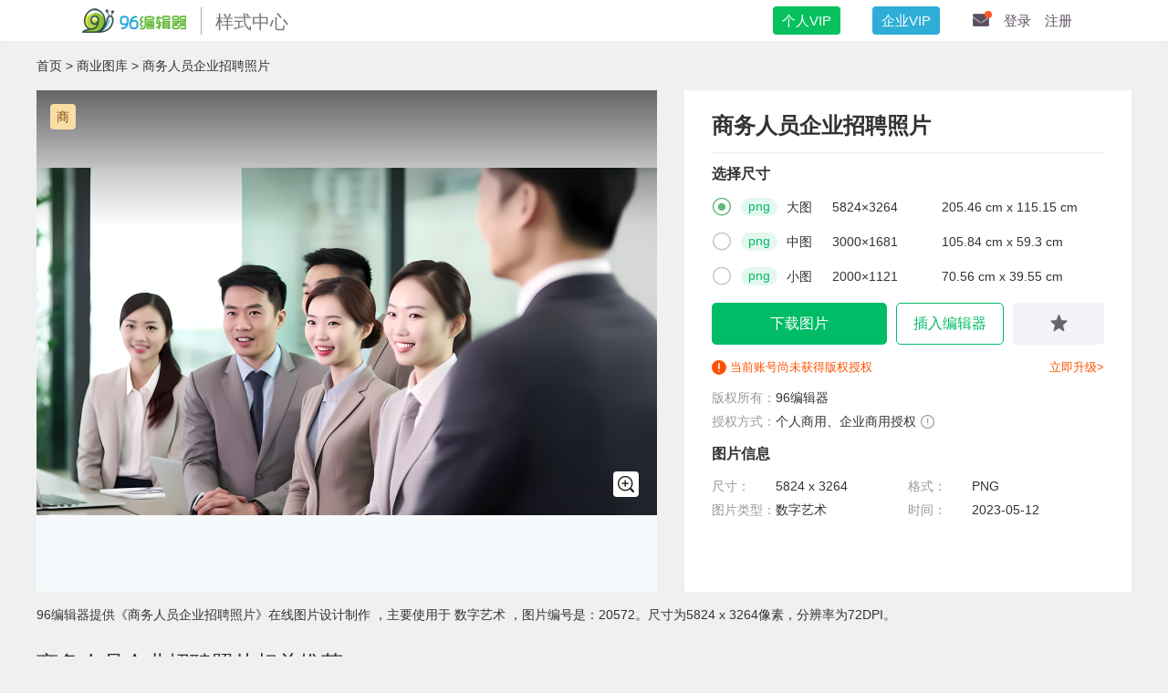

--- FILE ---
content_type: text/html; charset=utf-8
request_url: https://bj.96weixin.com/tupian/20572.html
body_size: 9400
content:
<!DOCTYPE html>
<html lang="zh-cn">
<head>
<script type="text/javascript">var _hmt = _hmt || [];</script>
<script type="text/javascript" src="https://hm.baidu.com/hm.js?f677b3c87a55ab5f76e62b412244a2cd"></script></head>
<head>
<meta http-equiv="Content-Type" content="text/html; charset=utf-8" />
<meta http-equiv="Cache-Control" content="no-cache, must-revalidate" />
<meta http-equiv="X-UA-Compatible" content="IE=edge,chrome=1" />
<meta http-equiv="pragma" content="no-cache" />
<meta http-equiv="expires" content="0" />
<meta name="renderer" content="webkit" />
<meta name="apple-mobile-web-app-capable" content="yes" />
<meta name="mobile-web-app-capable" content="yes" />
<title>商务人员企业招聘照片- 96微信编辑器</title>
<meta name="Keywords" content="唯美女生,人物素材,女孩,人物图片,人物,商务女生"/>
<meta name="description" content="96微信编辑器为大家提供了唯美女生,人物素材,女孩,人物图片,人物,商务女生相关的高清版权图片下载使用。"/>
<link rel="stylesheet" href="https://public.96weixin.com/v2/css/index.css?t=20240507"/>
<link rel="stylesheet" href="https://public.96weixin.com/css/common.css?t=20240507"/>
<link rel="stylesheet" href="https://public.96weixin.com/css/detail.css?t=20240507"/>
<link rel="stylesheet" href="https://public.96weixin.com/css/font-awesome.min.css"/>
<link rel="stylesheet" href="https://public.96weixin.com/layui/css/layui.css"/>
<link rel="stylesheet" href="https://public.96weixin.com/v2/css/other.css?t=20240507"/>
<link rel="stylesheet" href="https://public.96weixin.com/css/imgdetail.css?t=20240507" />
<style>
.pay_submit{border-bottom:1px solid #c4c4c4;overflow:hidden;padding:25px 40px 25px;margin:0px auto;text-align:center}
.pay_submit>p{font-size:16px;color:#333333;margin-bottom:19px;line-height:1;text-align:left}
.pay_submit .method.active{border:3px solid #5cb85c}
.pay_submit .method{position:relative;float:left;border:3px solid #F8F8F8;background:#F8F8F8;margin:0px 20px 0 0;text-align:center;width:165px;height:50px;cursor:pointer}
.pay_submit .method.active{border:3px solid #5cb85c}
.pay_submit .method.active:after{content:"";position:absolute;bottom:0;right:0;width:0;height:0;border-bottom:30px solid #5cb85c;border-left:30px solid transparent;z-index:1}
.pay_submit .fa-check{display:none;position:absolute;right:2px;bottom:2px;z-index:999;color:#fff}
.pay_submit .active .fa-check{display:block}
.template_pages_content_l_phone{width:100%;box-sizing:border-box!important;-webkit-box-sizing:border-box!important}
body{background:#f0f0f0 !important}
.material_tpl .item-tools .info_box .cursor-use2 i{width:20px;height:20px;line-height:20px;vertical-align:middle;background:url(/Public/v2/images/material/material_ico01.png) center no-repeat;display:inline-block;position:relative;margin-bottom:1px}
.style-item{border:0px!important}
.list-style{overflow:inherit}
.user-header-center{width:1100px}
.detail_right{height:870px}
.user-header-center{width:1100px}
.header-nav{margin-left:30px;display:none}
.header-nav .layui-nav-item a{padding:0px;margin:0px}
.header-nav .layui-nav-item{margin-left:15px!important;margin-right:0px!important}
.header-nav.show{display:inline-block}
.user-header-info{margin-top:34px}
.upgradevip{background:none!important;margin-left:auto;display:flex!important;align-items:center}
.layui-nav .upgradevip a{line-height:31px;color:#fff!important;font-size:15px;padding:0 10px;border-radius:4px;transition:.3s;margin-right:20px}
.upgradevip a.vip-company{background:#2eaed7}
.upgradevip a.vip-upgrade{background:#07c15e}
.upgradevip a.vip-company span{color:#fff;font-size:12px;text-align:center;width:46px;height:16px;line-height:16px;border-radius:5px 0 5px 0;background:linear-gradient(to bottom,#fd7576,#fb4869);position:absolute;right:10px;top:0px}
.member_list{padding:5px 0;display:flex;position:relative}
.member_list .member_other{width:300px;background:#fff;padding:15px;border-radius:8px;box-shadow:0 0 5px rgba(0,0,0,0.2);box-sizing:border-box;position:absolute;right:18px;top:31px;display:none}
.member_list:hover .member_other{display:block;z-index:999}
.member_list .member_other h3{color:#333;font-size:18px;font-weight:bold}
.member_list .member_other dd{line-height:20px;margin-bottom:10px}
.member_list .member_other dd:last-child{margin-bottom:0px}
.member_list .member_other .zt{background:url(https://public.96weixin.com/images/member_zt.png) no-repeat}
.member_list .member_other .svg{background:url(https://public.96weixin.com/images/member_svg.png) no-repeat}
.member_list .member_other a{color:#fff;width:100%;height:90px;line-height:26px;padding:20px 25px;box-sizing:border-box;display:inline-block}
.member_list .member_other span{font-size:18px;font-weight:bold}
.picture_list li{max-width:35%;}
.detail_introduce {
    color: #333;
    font-size: 14px;
    width: 100%;
    line-height: 30px;
    margin-top: 10px;
    display: inline-block;
}
/* 热门标签*/
.hot_biaoqian{
    margin: 0px auto;
    padding: 25px px;
}
.hot_title{
    display: flex;
}
.hot_title h3{
    cursor: pointer;
    font-size: 18px;
    margin-top: 5px;
    margin-bottom: 5px;
}
.hot_title .active{
    color: #ed603a;
}
.hot_title .hot_style{
    padding-left: 25px;
}
.hot_item a{
    padding: 5px 8px;
    display: inline-block;
    color: #333;
}
.hot_item .item_style{
    display: none;
}
.hot_item a:hover{
    color: #ff793f;
}
    </style>
<script>document.domain = '96weixin.com';var AlreadyLogin = false;document.oncontextmenu=new Function("event.returnValue=false;");
document.onselectstart=new Function("event.returnValue=false;");</script>
</head>
<body>
<div id="user_vip" style="display: none;" data-vip="" data-company="" data-lifelongnotcompany=""></div>
<div id="pc">
<div class="user-header">
<div class="user-header-center clear">
<a href="/"><div class="user-header-logo"></div></a>
<div class="user-header-text">样式中心</div>
<ul class="layui-nav header-nav fr show">
<li class="layui-nav-item upgradevip">
<div class="member_list">
<a href="/product" class="vip-upgrade" target="_blank">个人VIP</a>
<dl class="member_other">
<dd><h3>其他产品</h3></dd>
<dd class="zt">
<a href="https://www.zhaotu.com/pay/product.html" target="_blank">
<span>找图设计</span>
<p>原创版权素材网站</p>
</a>
</dd>
<dd class="svg">
<a href="/product/svg" target="_blank">
<span>SVG编辑器</span>
<p>公众号交互式图文排版</p>
</a>
</dd>
</dl>
</div>
</li>
<li class="layui-nav-item upgradevip">
<a href="/product/team" class="vip-company" target="_blank">企业VIP</a>
</li>
<li class="layui-nav-item"><a href="javascript:;" class="header-notice"><em class="dot"></em></a></li>
<li class="layui-nav-item"><a href="javascript:;" id="float-login">登录</a></li>
<li class="layui-nav-item"><a href="javascript:;" id="float-register">注册</a></li>
<li class="layui-nav-item layui-nav-dl" style="margin-right:5px;"></li>
<span style="display:none" id="user_vip" data-vip="1" data-company="0" data-lifelongnotcompany="0"></span> </ul>
</div>
</div>
<div class="content">
<div class="detail_location">
<a href="/">首页</a> &gt; <a href="/tupian">商业图库</a> &gt; 商务人员企业招聘照片 </div>
<div class="picture_block">
<div class="image_box">
<div class="company_cover">
<em>商</em>
</div>
<div class="img_float w">
<div class="enlarge"></div>
<img src="//img.zhaotu.com//largepic/1683883217_245.png?x-oss-process=image/auto-orient,1/resize,m_lfit,w_680,h_550" alt="商务人员企业招聘照片" title="商务人员企业招聘照片">
</div>
<div class="img_cover">
<div>
<div class="layui-btn close"><i class="layui-icon layui-icon-close"></i></div>
<img src="//img.zhaotu.com//largepic/1683883217_245.png?x-oss-process=image/auto-orient,1/resize,m_lfit,w_1024,h_640" alt="商务人员企业招聘照片">
</div>
</div>
</div>
<div class="picture_info">
<h2>商务人员企业招聘照片</h2>
<strong>选择尺寸</strong>
<ul class="size_slt layui-form" lay-filter="size">
<li>
<input type="radio" name="size" lay-filter="size" value="5824×3264" checked>
<i>png</i>
<span class="t1">大图</span>
<span class="t2">5824×3264</span>
<span class="t3">205.46 cm x 115.15 cm </span>
</li>
<li>
<input type="radio" name="size" lay-filter="size" value="3000×1681">
<i>png</i>
<span class="t1">中图</span>
<span class="t2">3000×1681</span>
<span class="t3">105.84 cm x 59.3 cm </span>
</li>
<li>
<input type="radio" name="size" lay-filter="size" value="2000×1121">
<i>png</i>
<span class="t1">小图</span>
<span class="t2">2000×1121</span>
<span class="t3">70.56 cm x 39.55 cm </span>
</li>
</ul>
<div class="btn_box">
<button data-id="20572" data-company="0" class="layui-btn picture_download">下载图片</button>
<button data-id="20572" data-company="0" class="layui-btn picture_edit">插入编辑器</button>
<div class="layui-btn collect" data-id="20572" data-fav="0">
<i class="layui-icon layui-icon-rate-solid"></i>
</div>
</div>
<div class="authorize mt10">
<span>当前账号尚未获得版权授权</span>
<a href="/product" target="_blank">立即升级></a>
</div> <dl class="info_list mt10">
<dt><span>版权所有：</span>96编辑器</dt>
<dt><span>授权方式：</span>个人商用、企业商用授权 <i class="tips"></i></dt>
</dl>
<strong class="mt10">图片信息</strong>
<ul class="info_list mt10">
<dd><span>尺寸：</span>5824 x 3264</dd>
<dd><span>格式：</span>PNG</dd>
<dd><span>图片类型：</span>数字艺术</dd>
<dd><span>时间：</span>2023-05-12</dd>
</ul>
</div>
</div>
<div class="detail_introduce">
96编辑器提供《商务人员企业招聘照片》在线图片设计制作 ，主要使用于 数字艺术 ，图片编号是：20572。尺寸为5824 x 3264像素，分辨率为72DPI。
</div>
<div class="picture_title mt20"><span>商务人员企业招聘照片相关推荐</span></div>
<div class="picture_type picture_nav">
<a data-tab="tab_1" class="active" href="">商务合作图片</a><a data-tab="tab_2" class="" href="">办公室图片</a><a data-tab="tab_3" class="" href="">公司职员图片</a><a data-tab="tab_4" class="" href="">商务科技图片</a><a data-tab="tab_5" class="" href="">商务会议图片</a> </div> <ul class="picture_list" data-panel="panel_1">
<li>
<a class="link" target="_blank" href="/tupian/15822.html" title="电脑办公企业办公环境实拍图">
<img src="//img.zhaotu.com/imgchannel/20230328/539e31eb227944da848e977745952591.jpg/thumb" alt="电脑办公企业办公环境实拍图" title="电脑办公企业办公环境实拍图">
<div class="title">电脑办公企业办公环境实拍图</div>
</a>
</li><li>
<a class="link" target="_blank" href="/tupian/16012.html" title="商务办公下午茶实拍图">
<img src="//img.zhaotu.com/imgchannel/20230329/1a16595105e853072ba9d1bf04c0ea1b.jpg/thumb" alt="商务办公下午茶实拍图" title="商务办公下午茶实拍图">
<div class="title">商务办公下午茶实拍图</div>
</a>
</li><li>
<a class="link" target="_blank" href="/tupian/16013.html" title="会议记录职场办公图片">
<img src="//img.zhaotu.com/imgchannel/20230329/edd6d1da6f4a846465279a10b888d033.jpg/thumb" alt="会议记录职场办公图片" title="会议记录职场办公图片">
<div class="title">会议记录职场办公图片</div>
</a>
</li><li>
<a class="link" target="_blank" href="/tupian/16032.html" title="职场办公下午茶环境高清图">
<img src="//img.zhaotu.com/imgchannel/20230329/753da89c06c8be69f9f0e697f1bdd227.jpg/thumb" alt="职场办公下午茶环境高清图" title="职场办公下午茶环境高清图">
<div class="title">职场办公下午茶环境高清图</div>
</a>
</li><li>
<a class="link" target="_blank" href="/tupian/16033.html" title="简约办公环境咖啡下午茶图片">
<img src="//img.zhaotu.com/imgchannel/20230329/63073740d2cc603c1349edb37e201b45.jpg/thumb" alt="简约办公环境咖啡下午茶图片" title="简约办公环境咖啡下午茶图片">
<div class="title">简约办公环境咖啡下午茶图片</div>
</a>
</li><li>
<a class="link" target="_blank" href="/tupian/16041.html" title="日常办公桌面工具高清图">
<img src="//img.zhaotu.com/imgchannel/20230329/b2cb898be7655844cebc4a14ead93d2e.jpg/thumb" alt="日常办公桌面工具高清图" title="日常办公桌面工具高清图">
<div class="title">日常办公桌面工具高清图</div>
</a>
</li><li>
<a class="link" target="_blank" href="/tupian/16044.html" title="日常办公商务职场办公高清图">
<img src="//img.zhaotu.com/imgchannel/20230329/f275e5eb2c6be520ddf97ca08f41b813.jpg/thumb" alt="日常办公商务职场办公高清图" title="日常办公商务职场办公高清图">
<div class="title">日常办公商务职场办公高清图</div>
</a>
</li><li>
<a class="link" target="_blank" href="/tupian/19797.html" title="商务人士微笑面对镜头高清图">
<img src="//img.zhaotu.com//largepic/1683709145_573.png/thumb" alt="商务人士微笑面对镜头高清图" title="商务人士微笑面对镜头高清图">
<div class="title">商务人士微笑面对镜头高清图</div>
</a>
</li> </ul><ul class="picture_list" data-panel="panel_2" style="display: none">
<li>
<a class="link" target="_blank" href="/tupian/4248.html" title="高清白色键盘办公工具">
<img src="//img.zhaotu.com/imgchannel/20221116/1668570587592.jpg/thumb" alt="高清白色键盘办公工具" title="高清白色键盘办公工具">
<div class="title">高清白色键盘办公工具</div>
</a>
</li><li>
<a class="link" target="_blank" href="/tupian/4249.html" title="商务办公用品高清图">
<img src="//img.zhaotu.com/imgchannel/20221116/1668575433529.jpg/thumb" alt="商务办公用品高清图" title="商务办公用品高清图">
<div class="title">商务办公用品高清图</div>
</a>
</li><li>
<a class="link" target="_blank" href="/tupian/4250.html" title="企业商务员工办公工具高清图">
<img src="//img.zhaotu.com/imgchannel/20221116/1668575910253.jpg/thumb" alt="企业商务员工办公工具高清图" title="企业商务员工办公工具高清图">
<div class="title">企业商务员工办公工具高清图</div>
</a>
</li><li>
<a class="link" target="_blank" href="/tupian/4253.html" title="商务办公工具远景高清图">
<img src="//img.zhaotu.com/imgchannel/20221116/1668576182347.jpg/thumb" alt="商务办公工具远景高清图" title="商务办公工具远景高清图">
<div class="title">商务办公工具远景高清图</div>
</a>
</li><li>
<a class="link" target="_blank" href="/tupian/4266.html" title="企业办公工具特写图">
<img src="//img.zhaotu.com/imgchannel/20221116/1668577023213.jpg/thumb" alt="企业办公工具特写图" title="企业办公工具特写图">
<div class="title">企业办公工具特写图</div>
</a>
</li><li>
<a class="link" target="_blank" href="/tupian/4271.html" title="企业员工办公工具特写">
<img src="//img.zhaotu.com/imgchannel/20221116/1668577456834.jpg/thumb" alt="企业员工办公工具特写" title="企业员工办公工具特写">
<div class="title">企业员工办公工具特写</div>
</a>
</li><li>
<a class="link" target="_blank" href="/tupian/4274.html" title="鼠标垫键盘办公工具高清图">
<img src="//img.zhaotu.com/imgchannel/20221116/1668577538745.jpg/thumb" alt="鼠标垫键盘办公工具高清图" title="鼠标垫键盘办公工具高清图">
<div class="title">鼠标垫键盘办公工具高清图</div>
</a>
</li><li>
<a class="link" target="_blank" href="/tupian/4278.html" title="马克笔笔记本办公用品高清图">
<img src="//img.zhaotu.com/imgchannel/20221116/1668577771167.jpg/thumb" alt="马克笔笔记本办公用品高清图" title="马克笔笔记本办公用品高清图">
<div class="title">马克笔笔记本办公用品高清图</div>
</a>
</li> </ul><ul class="picture_list" data-panel="panel_3" style="display: none">
<li>
<a class="link" target="_blank" href="/tupian/19797.html" title="商务人士微笑面对镜头高清图">
<img src="//img.zhaotu.com//largepic/1683709145_573.png/thumb" alt="商务人士微笑面对镜头高清图" title="商务人士微笑面对镜头高清图">
<div class="title">商务人士微笑面对镜头高清图</div>
</a>
</li><li>
<a class="link" target="_blank" href="/tupian/20063.html" title="亚洲商务人士开会摄影图">
<img src="//img.zhaotu.com//largepic/1683794295_111.png/thumb" alt="亚洲商务人士开会摄影图" title="亚洲商务人士开会摄影图">
<div class="title">亚洲商务人士开会摄影图</div>
</a>
</li><li>
<a class="link" target="_blank" href="/tupian/20064.html" title="亚洲商务会议现场合影">
<img src="//img.zhaotu.com//largepic/1683794329_429.png/thumb" alt="亚洲商务会议现场合影" title="亚洲商务会议现场合影">
<div class="title">亚洲商务会议现场合影</div>
</a>
</li><li>
<a class="link" target="_blank" href="/tupian/20065.html" title="职场商务人士会议摄影图">
<img src="//img.zhaotu.com//largepic/1683794364_565.png/thumb" alt="职场商务人士会议摄影图" title="职场商务人士会议摄影图">
<div class="title">职场商务人士会议摄影图</div>
</a>
</li><li>
<a class="link" target="_blank" href="/tupian/20066.html" title="团队探讨职场情境图片">
<img src="//img.zhaotu.com//largepic/1683794372_128.png/thumb" alt="团队探讨职场情境图片" title="团队探讨职场情境图片">
<div class="title">团队探讨职场情境图片</div>
</a>
</li><li>
<a class="link" target="_blank" href="/tupian/20073.html" title="身穿职业装男性商务形象图">
<img src="//img.zhaotu.com//largepic/1683794500_556.png/thumb" alt="身穿职业装男性商务形象图" title="身穿职业装男性商务形象图">
<div class="title">身穿职业装男性商务形象图</div>
</a>
</li><li>
<a class="link" target="_blank" href="/tupian/20573.html" title="亚洲商务人员会议高清图">
<img src="//img.zhaotu.com//largepic/1683883239_983.png/thumb" alt="亚洲商务人员会议高清图" title="亚洲商务人员会议高清图">
<div class="title">亚洲商务人员会议高清图</div>
</a>
</li><li>
<a class="link" target="_blank" href="/tupian/20574.html" title="商务人员面试等待中图片">
<img src="//img.zhaotu.com//largepic/1683883262_733.png/thumb" alt="商务人员面试等待中图片" title="商务人员面试等待中图片">
<div class="title">商务人员面试等待中图片</div>
</a>
</li> </ul><ul class="picture_list" data-panel="panel_4" style="display: none">
<li>
<a class="link" target="_blank" href="/tupian/55466.html" title="科技光线智能化图片">
<img src="//img.zhaotu.com/imgchannel/20240403/1ad99c25030428e1eb05b1e31e5038c5.png/thumb" alt="科技光线智能化图片" title="科技光线智能化图片">
<div class="title">科技光线智能化图片</div>
</a>
</li><li>
<a class="link" target="_blank" href="/tupian/55467.html" title="科技城市夜景灯光图片">
<img src="//img.zhaotu.com/imgchannel/20240403/56ae2460c68a2b782793f3cf8d4c6f04.png/thumb" alt="科技城市夜景灯光图片" title="科技城市夜景灯光图片">
<div class="title">科技城市夜景灯光图片</div>
</a>
</li><li>
<a class="link" target="_blank" href="/tupian/55468.html" title="科技光点图片">
<img src="//img.zhaotu.com/imgchannel/20240403/e0d7312862ef3cc89dcbbfd3031ebc13.png/thumb" alt="科技光点图片" title="科技光点图片">
<div class="title">科技光点图片</div>
</a>
</li><li>
<a class="link" target="_blank" href="/tupian/55469.html" title="科技城市未来都市图片">
<img src="//img.zhaotu.com/imgchannel/20240403/00e1eac758d7a310737c7efc9cf1c619.png/thumb" alt="科技城市未来都市图片" title="科技城市未来都市图片">
<div class="title">科技城市未来都市图片</div>
</a>
</li><li>
<a class="link" target="_blank" href="/tupian/55470.html" title="科技城市智能建筑图片">
<img src="//img.zhaotu.com/imgchannel/20240403/1d7f7f28a3c0457a3b11ce6b761233a6.png/thumb" alt="科技城市智能建筑图片" title="科技城市智能建筑图片">
<div class="title">科技城市智能建筑图片</div>
</a>
</li><li>
<a class="link" target="_blank" href="/tupian/55471.html" title="科技城市蓝色光影图片">
<img src="//img.zhaotu.com/imgchannel/20240403/05915b3b8fef72a276246f13d30e740d.png/thumb" alt="科技城市蓝色光影图片" title="科技城市蓝色光影图片">
<div class="title">科技城市蓝色光影图片</div>
</a>
</li><li>
<a class="link" target="_blank" href="/tupian/55472.html" title="科技城市数字化发展图片">
<img src="//img.zhaotu.com/imgchannel/20240403/45f7bc134970e6ecf47e80161c10b8fa.png/thumb" alt="科技城市数字化发展图片" title="科技城市数字化发展图片">
<div class="title">科技城市数字化发展图片</div>
</a>
</li><li>
<a class="link" target="_blank" href="/tupian/55473.html" title="科技城市远景图片">
<img src="//img.zhaotu.com/imgchannel/20240403/f386d9afca40ebd2e6a9620e13236d66.png/thumb" alt="科技城市远景图片" title="科技城市远景图片">
<div class="title">科技城市远景图片</div>
</a>
</li> </ul><ul class="picture_list" data-panel="panel_5" style="display: none">
<li>
<a class="link" target="_blank" href="/tupian/55991.html" title="商务会议合同签约图片">
<img src="//img.zhaotu.com/imgchannel/20240411/0c73f151cfd7936d76a762aaca9d1368.png/thumb" alt="商务会议合同签约图片" title="商务会议合同签约图片">
<div class="title">商务会议合同签约图片</div>
</a>
</li><li>
<a class="link" target="_blank" href="/tupian/55992.html" title="商务会议握手合作图片">
<img src="//img.zhaotu.com/imgchannel/20240411/847adf16ab2658079a6a9ca33a3dd950.png/thumb" alt="商务会议握手合作图片" title="商务会议握手合作图片">
<div class="title">商务会议握手合作图片</div>
</a>
</li><li>
<a class="link" target="_blank" href="/tupian/55993.html" title="商务会议洽谈合作图片">
<img src="//img.zhaotu.com/imgchannel/20240411/97839530d20d0cd88d82040c0bfdc51f.png/thumb" alt="商务会议洽谈合作图片" title="商务会议洽谈合作图片">
<div class="title">商务会议洽谈合作图片</div>
</a>
</li><li>
<a class="link" target="_blank" href="/tupian/55994.html" title="商务会议大屏会议室图片">
<img src="//img.zhaotu.com/imgchannel/20240411/2a5252be4eee65ef01dfc94b7a826757.png/thumb" alt="商务会议大屏会议室图片" title="商务会议大屏会议室图片">
<div class="title">商务会议大屏会议室图片</div>
</a>
</li><li>
<a class="link" target="_blank" href="/tupian/55995.html" title="商务会议大型会议室图片">
<img src="//img.zhaotu.com/imgchannel/20240411/65d1568ada736a99d8e4670092c1b6d8.png/thumb" alt="商务会议大型会议室图片" title="商务会议大型会议室图片">
<div class="title">商务会议大型会议室图片</div>
</a>
</li><li>
<a class="link" target="_blank" href="/tupian/55996.html" title="商务会议圆桌会议室图片">
<img src="//img.zhaotu.com/imgchannel/20240411/7c26c977fa719568506f2f920ca70467.png/thumb" alt="商务会议圆桌会议室图片" title="商务会议圆桌会议室图片">
<div class="title">商务会议圆桌会议室图片</div>
</a>
</li><li>
<a class="link" target="_blank" href="/tupian/55997.html" title="商务会议高科技会议室图片">
<img src="//img.zhaotu.com/imgchannel/20240411/86d278f3b8aa400feaad416e546395a0.png/thumb" alt="商务会议高科技会议室图片" title="商务会议高科技会议室图片">
<div class="title">商务会议高科技会议室图片</div>
</a>
</li><li>
<a class="link" target="_blank" href="/tupian/55998.html" title="商务会议PPT演示图片">
<img src="//img.zhaotu.com/imgchannel/20240411/ca8f5d6f717b722afe2c22406aee194c.png/thumb" alt="商务会议PPT演示图片" title="商务会议PPT演示图片">
<div class="title">商务会议PPT演示图片</div>
</a>
</li> </ul>
<div class="hot_biaoqian">
<div class="hot_title">
<h3 class="hot_tpl active" data-type="tpl">热门搜索</h3>
</div>
<div class="hot_item">
<div class="item_tpl">
<a href="/tupian/q_41366_1.html" target="_blank">唯美女生</a><a href="/tupian/q_39777_1.html" target="_blank">人物素材</a><a href="/tupian/q_10041_1.html" target="_blank">女孩</a><a href="/tupian/q_35529_1.html" target="_blank">人物图片</a><a href="/tupian/q_488_1.html" target="_blank">人物</a><a href="/tupian/q_39804_1.html" target="_blank">商务女生</a><a href="/tupian/q_41367_1.html" target="_blank">女士</a><a href="/tupian/q_16915_1.html" target="_blank">女生</a><a href="/tupian/q_12479_1.html" target="_blank">女人</a><a href="/tupian/q_41368_1.html" target="_blank">知性女性</a><a href="/tupian/q_41369_1.html" target="_blank">女教师</a><a href="/tupian/q_2167_1.html" target="_blank">女性</a> </div>
</div>
</div>
</div>
</div>
<div class="picture_cover single_buy">
<div class="single_buy_pop">
<div class="close"></div>
<div class="title">选择符合您的购买计划</div>
<div class="single_box">
<ul>
<li>
<span>授权类型 <a class="auth_tip" href="" target="_blank"></a></span>
<dl class="auth_slt">
<dd>新媒体授权</dd>
<dd class="slt">基础授权</dd>
<dd>转售授权</dd>
</dl>
</li>
<li>
<span>下载数量</span>
<dl class="count_slt layui-form">
<dd>
<input type="radio" name="count" value="1" checked>
<div class="count">1张</div>
<div class="price">￥38</div>
<div class="pay">￥38/张</div>
</dd>
<dd>
<input type="radio" name="count" value="5">
<div class="count">5张</div>
<div class="price">￥150</div>
<div class="pay">￥24/张</div>
</dd>
<dd>
<input type="radio" name="count" value="10">
<div class="count">10张</div>
<div class="price">￥380</div>
<div class="pay">￥20/张</div>
</dd>
<dd>
<input type="radio" name="count" value="20">
<div class="count">1张</div>
<div class="price">￥700</div>
<div class="pay">￥16/张</div>
</dd>
</dl>
</li>
<li>
<span>实付金额</span>
<div class="price_box">
<div class="price_num"><strong>150</strong>元</div>
<div class="qr">
<div class="qr_wx">
<img src="" alt="">
<span>微信支付</span>
</div>
<div class="qr_ali">
<img src="" alt="">
<span>支付宝支付</span>
</div>
</div>
<div class="agreement">支付即视为同意<a href="" target="_blank">《VIP服务协议》</a></div>
</div>
</li>
</ul>
</div>
</div>
</div>
<div class="user-footer">
<p>Copyright © 2016-2025 96编辑器. All Rights Reserved.<span class="footer-right"><a href="https://beian.miit.gov.cn" target="_blank" rel="nofollow">沪ICP备19026583号-16</a><a href="#" target="_blank" rel="nofollow" class="icon-kexin"></a></span></p>
</div>
<div class="cursor_use_pop" style="display: none;">
<div class="close"></div>
<div class="message">
<p>素材已成功加到编辑器</p>
<p>继续会附加顶部</p>
</div>
</div>
<style>
.anniversary_float{	width:122px;height:111px;background:url(https://public.96weixin.com/plugins/vip/images/float_img.png) no-repeat;position:fixed;right:10px;top:35%;}
.anniversary_float a{ width:100%;height:100%;display:block;}
.anniversary_float .close{ width:16px;height:16px;background:url(https://public.96weixin.com/plugins/vip/images/float_close.png) no-repeat;position:absolute;top:0px;right:0px;cursor:pointer;}
</style>
<script type="text/javascript" src="https://public.96weixin.com/v3/js/jquery.1.11.3.min.js"></script>
<script type="text/javascript" src="https://public.96weixin.com/v3/layui/layui.js"></script>
<script type="text/javascript" src="https://public.96weixin.com/js/user.js?t=20241114"></script>
<script type="text/javascript">
(function(){var a=document.createElement("script");"https"===window.location.protocol.split(":")[0]?a.src="https://zz.bdstatic.com/linksubmit/push.js":a.src="http://push.zhanzhang.baidu.com/push.js";var b=document.getElementsByTagName("script")[0];b.parentNode.insertBefore(a,b)})();
$(function(){$(document).on('click','.top_vips',function(){document.cookie='active_click_source=top_vips;path=/;domain=96weixin.com'})});
// 切换账号
$(document).on('click','.switchRole',function(){var type=$(this).data('type'),team_id=$(this).data('team-id');$.ajax({type:'post',url:'/team/switchRole',data:{type:type,team_id:team_id},beforeSend:function(){layer.load(2,{shade:[0.2,'#000']})},success:function(data){if(data.status==1){window.location.reload()}else if(data.status==-1){vipMsg('此团队会员已过期','/team','前去管理')}else if(data.status==0){layer.msg(data.info,{icon:5,time:1800},function(){})}}})});
</script>
<script type="text/javascript" src="https://public.96weixin.com/v2/js/masonry.pkgd.min.js"></script>
<script type="text/javascript" src="https://public.96weixin.com/v2/js/imagesloaded.pkgd.min.js"></script>
<script>
    /*处理悬浮更换lca*/
    $(".picture_nav a").hover(function(){
        var tab = $(this).data("tab")
        var isActive = $('[data-tab^="'+tab+'"]').hasClass("active");
        if(!isActive){
            var tabArray = tab.split("_");
            var cur_panel = "panel_"+tabArray['1']
            //处理面板
            var exp_panel = "panel_"
            $('[data-panel^="'+exp_panel+'"]').hide();
            $('[data-panel="'+cur_panel+'"]').show();
            //处理导航
            var exp_tab = "tab_"
            $('[data-tab^="'+exp_tab+'"]').removeClass("active");
            $('[data-tab="'+tab+'"]').addClass("active");
        }
    })
	// 瀑布流
/*	$('.picture_list').masonry({
		itemSelector: '.picture_list li',
		columnWidth: 285,
		gutter: 20,
	});*/
	$(document).ready(function() {
	/*	var $container = $('.picture_list');
		$container.imagesLoaded(function(){
			$('.picture_list').masonry();
		});*/
	})

</script>
<script>
	layui.use(['form'], function(){
		var form = layui.form;

		$('.info_list .tips').on({
			mouseenter: function () {
				var that = this
				tips = layer.tips('以公司为宣传主题的作品商用行为', that, { tips: [2, '#000'], time: 0 });
			},
			mouseleave: function () {
				layer.close(tips);
			}
		});

		$(document).on('click','.picture_info .size_slt li',function () {
			$('input',this).prop('checked',true)
			form.render()

			// 单选取值
			val = $('input[name="size"]:checked').val()
		})


		// 图片查看
		$(document).on('click','.image_box .img_float .enlarge',function () {
			$('.image_box .img_cover').css('display','flex')
		})
		$(document).on('click','.image_box .img_cover .close',function () {
			$('.image_box .img_cover').hide()
		})


		// 单张购买弹窗-------------
		$(document).on('click','.single_buy_btn',function () {
			$('.picture_cover.single_buy').show()
		})
		$(document).on('click','.single_buy_pop .close',function () {
			$('.picture_cover.single_buy').hide()
		})
		$(document).on('click','.single_buy_pop .auth_slt dd',function () {
			$('.single_buy_pop .auth_slt dd').removeClass('slt')
			$(this).addClass('slt')
		})

		$(document).on('click','.single_buy_pop .count_slt dd',function () {
			$('input',this).prop('checked',true)
			form.render()

			val = $('input[name="count"]:checked').val()
			console.log(val)
		})
        $(document).on('click','.cursor_use_block .close',function () {
			layer.closeAll();
		})
        $(document).on('click','.picture_list .collect,.picture_list .collected,.picture_info .collect,.picture_info .collected',function () {
            layer.load(1);
            var that = this, _id = $(this).data('id'), is_collect = $(this).data('fav');
            $.ajax({
                type: 'post',
                data: { id: _id, fav: is_collect},
                crossDomain: true,
                xhrFields: {withCredentials: true},
                url: '/material/hdimage_fav',
                success: function(data) {
                    layer.closeAll();
                    if (data.status == 1) {
                        if (is_collect == 0) {
                            $(that).addClass('collected')
                            $(that).removeClass('collect')
                        } else {
                            $(that).addClass('collect')
                            $(that).removeClass('collected')
                        }
                        $(that).data('fav', is_collect?0:1)
                    } else if(data.status == -1) {
                        layer.msg('请先登录',{icon: 5,time: 1200},function() {
                            window.float_login();
                        });
                    } else {
                        layer.msg(data.msg,{icon: 5,time: 1200});
                    }
                },
                error: function() {
                    layer.closeAll();
                    layer.msg('系统出错，请联系网站管理人员',{icon: 5,time: 1800});
                }
            });
            return false
	    });
        $('.picture_edit').click(function(){
            if(!AlreadyLogin){window.float_login();return !1}
            if(typeof $(this).data('id') == "undefined") return !1;
            if($(this).data('company') < 2 && $('#user_vip').data('vip') < 2){
                layer.open({
					type: 1,
					area: ['380px', ''],
					shade: 0.4,
					title: false,
					closeBtn : 0,
					content: '<div class="no_vip_tips"><div class="close"><i class="layui-icon layui-icon-close"></i></div><p>你的等级无法使用图片</p><div class="layui-layer-btn"><a class="buy-vip-tips layui-layer-btn0" href="/product" target="_blank">升级VIP</a></div></div>'
				})
				return !1;
            }
            if($(this).data('company') == 1 && $('#user_vip').data('company') == 0){
                layer.open({
					type: 1,
					area: ['380px', ''],
					shade: 0.4,
					title: false,
					closeBtn : 0,
					content: '<div class="no_vip_tips"><div class="close"><i class="layui-icon layui-icon-close"></i></div><p>企业会员专享图片</p><div class="layui-layer-btn"><a class="buy-vip-tips layui-layer-btn0" href="/product/team" target="_blank">升级企业</a></div></div>'
				})
				return !1;
            }
            if(window.localStorage){
                layer.load(1);
                // 处理
                $.ajax({
                    type: 'post',
                    data: { id: $(this).data('id')},
                    crossDomain: true,
                    xhrFields: {withCredentials: true},
                    url: '/material/hdimage_editor',
                    success: function(data) {
                        if (data.status == 1) {
                            $.ajax({
                                url:"/ueditor/uploadimage",
                                type:"post",
                                data:{url:data.img},
                                dataType:"json",
                                success:function(res){
                                    layer.closeAll();
                                    if(res.state == 'SUCCESS'){
                                        var imgurl ="http://img.96weixin.com" + (res.url.substr(0,1) == '/' ? res.url : '/' + res.url);
                                        var html = '<section class="_editor"><p><img src="' + imgurl + '"></p></section>';
                                        window.localStorage.setItem("material", html);
                                        layer.open({
                                            type: 1,
                                            shade: 0.4,
                                            btn: ['返回编辑器','关闭'],
                                            title: false,
                                            skin: 'cursor_use_block',
                                            closeBtn: 0,
                                            area: ['365px', 'auto'],
                                            content: $('.cursor_use_pop'),
                                            yes: function(product){
                                                layer.close(product);
                                                window.location.href = '/';
                                            },
                                        });
                                    }else {
                                        layer.msg(res.state,{icon: 5,time: 1200});
                                    }
                                },
                                fail:function(){
                                    layer.closeAll();
                                    layer.msg("服务器连接失败",{icon: 5,time: 1200});
                                }
                            });
                        } else if (data.status == 2) {
                            layer.closeAll();
                            layer.open({
                                type: 1,
                                area: ['380px', ''],
                                shade: 0.4,
                                title: false,
                                closeBtn : 0,
                                content: '<div class="no_vip_tips"><div class="close"><i class="layui-icon layui-icon-close"></i> </div><p>使用次数已超过当月最高</p><div class="layui-layer-btn"><a class="buy-vip-tips layui-layer-btn0" href="/product" target="_blank">升级VIP</a></div></div>'
                            })
                        } else if(data.status == -1) {
                            layer.msg('请先登录',{icon: 5,time: 1200},function() {
                                window.float_login();
                            });
                        } else {
                            layer.msg(data.msg,{icon: 5,time: 1200});
                        }
                        return false;
                    },
                    error: function() {
                        layer.closeAll();
                        layer.msg('系统出错，请联系网站管理人员',{icon: 5,time: 1800});
                    }
                });
            }else{
                layer.msg('浏览器不支持 localStorage 无法操作',{time:1000,anim:6});
            }
            return false;
        });
        $('.picture_download').click(function(){
            if(!AlreadyLogin){window.float_login();return !1}
            if(typeof $(this).data('id') == "undefined") return !1;
            if($(this).data('company') < 2 && $('#user_vip').data('vip') < 2){
                layer.open({
					type: 1,
					area: ['380px', ''],
					shade: 0.4,
					title: false,
					closeBtn : 0,
					content: '<div class="no_vip_tips"><div class="close"><i class="layui-icon layui-icon-close"></i></div><p>你的等级无法下载图片</p><div class="layui-layer-btn"><a class="buy-vip-tips layui-layer-btn0" href="/product" target="_blank">升级VIP</a></div></div>'
				})
				return !1;
            }
            if($(this).data('company') == 1 && $('#user_vip').data('company') == 0){
                layer.open({
					type: 1,
					area: ['380px', ''],
					shade: 0.4,
					title: false,
					closeBtn : 0,
					content: '<div class="no_vip_tips"><div class="close"><i class="layui-icon layui-icon-close"></i></div><p>企业会员专享图片</p><div class="layui-layer-btn"><a class="buy-vip-tips layui-layer-btn0" href="/product/team" target="_blank">升级企业</a></div></div>'
				})
				return !1;
            }
            var _id = $(this).data('id'), _size = $("input[name='size']:checked").val();
            // 处理
            layer.load(1);
            $.ajax({
                type: 'post',
                data: { id: _id, size: _size},
                crossDomain: true,
                xhrFields: {withCredentials: true},
                headers: { 'X-Requested-With': 'XMLHttpRequest' },
                url: '/material/hdimage_download',
                success: function(data) {
                    layer.closeAll();
                    if (data.status == 1) {
                        window.open("/material/hdimage_download?id="+_id+"&size="+_size);
                    } else if (data.status == 2) {
                        layer.open({
                            type: 1,
                            area: ['380px', ''],
                            shade: 0.4,
                            title: false,
                            closeBtn : 0,
                            content: '<div class="no_vip_tips"><div class="close"><i class="layui-icon layui-icon-close"></i> </div><p>下载次数已超过当月最高</p><div class="layui-layer-btn"><a class="buy-vip-tips layui-layer-btn0" href="/product" target="_blank">升级VIP</a></div></div>'
                        })
                    } else if(data.status == -1) {
                        layer.msg('请先登录',{icon: 5,time: 1200},function() {
                            window.float_login();
                        });
                    } else {
                        layer.msg(data.msg,{icon: 5,time: 1200});
                    }
                },
                error: function() {
                    layer.closeAll();
                    layer.msg('系统出错，请联系网站管理人员',{icon: 5,time: 1800});
                }
            });
            return false;
        });
	});
	</script>
</body>
</html>

--- FILE ---
content_type: text/css
request_url: https://public.96weixin.com/v2/css/index.css?t=20240507
body_size: 32269
content:
.browser_main {
  width: 500px;
  margin: 20px auto;
  background: #fff;
}

.browser_page {
  padding: 20px 35px;
}

.browser_page p {
  font-size: 16px;
}

.browser_list {
  text-align: center;
  padding: 40px;
}

.browser_item {
  display: inline-block;
  margin: 0 15px;
  cursor: pointer;
}

.browser_item.chrome .browser_icon {
  background: url(../images/browser.png) 0 0 no-repeat;
}

.browser_item.chrome:hover .browser_icon {
  background: url(../images/browser.png) 0 -120px no-repeat;
}

.browser_item.qqbrowser .browser_icon {
  background: url(../images/browser.png) 0 -240px no-repeat;
}

.browser_item.qqbrowser:hover .browser_icon {
  background: url(../images/browser.png) 0 -360px no-repeat;
}

.browser_item.sogou_browser .browser_icon {
  background: url(../images/browser.png) 0 -480px no-repeat;
}

.browser_item.sogou_browser:hover .browser_icon {
  background: url(../images/browser.png) 0 -600px no-repeat;
}

.browser_icon {
  width: 110px;
  height: 110px;
  vertical-align: middle;
  display: inline-block;
}

.browser_name {
  display: block;
  margin-top: 26px;
  font-weight: 400;
  font-size: 14px;
}

.browser_tips {
  padding: 20px 35px;
}

.browser_tips p {
  font-size: 14px;
  color: #8d8d8d;
}

.layui-nav-child {
  z-index: 1000;
}

.layui-nav .fa {
  margin-right: 3px;
}

.editor-tooltip {
  margin-top: -3px;
  padding: 5px 0;
  position: absolute;
  z-index: 100005;
  display: none;
  visibility: visible;
  font-size: 14px;
  line-height: 1.4;
  opacity: 0.9;
  filter: alpha(opacity=90);
}

.tooltip-inner {
  max-width: 200px;
  padding: 3px 8px;
  color: #fff;
  text-align: center;
  text-decoration: none;
  background-color: rgba(0, 0, 0, 0.9);
  border-radius: 0;
}

.tooltip-arrow {
  position: absolute;
  width: 0;
  height: 0;
  border-color: transparent;
  border-style: solid;
  bottom: 0;
  left: 50%;
  margin-left: -5px;
  border-width: 5px 5px 0;
  border-top-color: rgba(0, 0, 0, 0.9);
}

.header {
  height: 45px;
  background: #fff;
  width: 100%;
  min-width: 1160px;
  margin: 0 auto;
  z-index: 896;
  position: relative;
}

.header .container {
  width: 100%;
  margin: 0 auto;
  position: relative;
}

.header .header-logo {
  float: left;
  margin-left: 10px;
  width: 115px;
  height: 45px;
  display: inline-block;
  background: url(../images/ilogo_min.png?2) left no-repeat;
  overflow: auto;
}

.header .header-log {
  left: 105px;
  top: 12px;
  position: absolute;
  font-size: 20px;
  cursor: pointer;
  color: rgba(255, 255, 255, 0.8);
  animation: headerlog 2s ease-in infinite;
}

@keyframes headerlog {
  0% {
    color: rgba(255, 255, 255, 0.8);
  }

  50% {
    color: rgba(1, 170, 237, 0.8);
  }

  100% {
    color: rgba(255, 255, 255, 0.8);
  }
}

@keyframes myfirst {
  0% {
    top: 0;
  }

  50% {
    top: 5px;
  }

  100% {
    top: 0;
  }
}

.header .header-log:hover {
  color: #01aaed;
}

.header .header-loglist {
  display: none;
  width: 430px;
  padding: 15px;
  top: 50px;
  left: 100px;
  position: absolute;
  background-color: #fff;
  box-shadow: 1px 5px 5px rgba(0, 0, 0, 0.2);
  border-right: 1px solid #e3e3e3;
  z-index: 1001;
}

.header .header-loglist::after {
  content: '';
  position: absolute;
  top: -10px;
  left: 44px;
  width: 0px;
  height: 0px;
  border-top: 5px solid transparent;
  border-right: 6px solid transparent;
  border-left: 6px solid transparent;
  border-bottom: 5px solid #fff;
}

.header .header-loglist .layui-timeline {
  max-height: 270px;
  overflow-x: hidden;
  overflow-y: auto;
}

.header .header-loglist .layui-timeline-item {
  padding-bottom: 5px;
}

.header .header-loglist .layui-timeline-item:before,
.header .header-loglist .layui-timeline-axis {
  top: 2px;
}

.header .header-loglist .layui-timeline-content .layui-icon {
  color: #ff5722;
  font-size: 22px;
  vertical-align: middle;
}

.header .header-loglist .layui-text {
  font-size: 13px;
  color: #999;
}

.header .header-loglist .layui-text h3 {
  font-size: 16px;
  margin-bottom: 5px;
  color: #333;
}

.header .header-loglist .layui-timeline-title {
  margin-bottom: 0px;
  color: #333;
}

.header-nav {
  background-color: transparent!important;
  display: inline-block;
  padding: 0;
  margin-left: 17px;
	float: left;
}

.header-nav .layui-nav-item {
  line-height: 45px!important;
}
.header-nav.nav-left .layui-nav-item {
  margin-right: 30px;
}
.header-nav.nav-left .layui-nav-item.last {
  margin-right: 0px !important;
}

.header-nav.nav-left cite {
  font-size: 15px;
}


.header-nav .layui-nav-item a {
  color: #5c4e61!important;
  font-size: 15px !important;
  padding: 0px;
}

.header-nav .layui-nav-item a:hover {
  color: #f60;
}

.header-nav .layui-nav-item a span.fa {
  width: 28px;
  height: 17px;
  position: absolute;
  margin-top: 5px;
}

.header-nav .layui-nav-item a span.fa.index_vip {
  background: url(../img/index_vip.png);
}

.header-nav .layui-nav-item a span.fa.index_new {
  background: url(../img/index_new.png);
}

.header-nav .layui-nav-more {
  display: inline-block;
	border-color: #666 transparent transparent!important;
	top: 20px!important;
}

.header-nav .layui-nav-mored {
  top: 20px;
  border-color: #f60 transparent transparent;
}

.header-nav .layui-nav-child {
  top: 50px;
  border-radius: 0 0 2px 2px;
}

.header-nav .layui-nav-child a {
  padding: 0 20px;
}

.header-nav .layui-nav-child a,
.header-nav .layui-nav-child dd.layui-this a {
  color: rgba(51, 51, 51, 0.8);
}

.header-nav .layui-nav-child a:hover,
.header-nav .layui-nav-child dd.layui-this a:hover {
  color: #333;
}

.header-nav .layui-nav-child dd.layui-this,
.header-nav .layui-nav-child dd.layui-this a {
  background-color: transparent;
}

.header-nav .layui-nav-child dd.layui-this a:hover {
  background-color: #f2f2f2;
}

.header-nav .layui-nav-bar {
  display: none;
}

.header-nav .layui-nav-dl {
  padding-right: 22px;
}

.header-nav .layui-nav-dl cite {
  display: inline-block;
  margin-right: 2px;
}
.header-nav .layui-nav-dl.user cite {
  max-width: 140px;
  white-space: nowrap;
  overflow: hidden;
  text-overflow: ellipsis;
}
.header-nav .layui-nav-dl .sign-icon {
  width: 53px;
  height: 35px;
  background: url(../images/icon_sign.png?35) no-repeat;
  display: block;
  position: absolute;
  top: 0px;
  right: -45px;
  z-index: 10;
  animation: myfirst 2s infinite;
  -moz-animation: myfirst 2s infinite;
  -webkit-animation: myfirst 2s infinite;
  -o-animation: myfirst 2s infinite;
  cursor: pointer;
}

.header-nav.fr {
  height: 45px;
  float: right;
  padding: 0;
  margin-right: 0px;
}

.header-nav.fr li {
  height: 45px;
  margin-right: 20px;
  float: left;
}

.header-nav.fr .layui-this:after {
  height: 0;
}

.header-nav.fr .layui-nav-child {
  right: -15px;
}
.header-nav.fr .layui-nav-dl{
	padding-right: 0px;
}

.header-nav.fr .user .layui-nav-more{
	display: none;
}

.header-nav.fr .user .vip_ico {
	width: 20px;
	height: 20px;
	margin-top: -2px;
	vertical-align: middle;
	display: inline-block;
}
.header-nav.fr .user .vip_ico.v1{
	background: url(../images/head/ico_v1.png) left no-repeat;
}
.header-nav.fr .user .vip_ico.v2{
	background: url(../images/head/ico_v2.png) left no-repeat;
}
.header-nav.fr .user .vip_ico.v3{
	background: url(../images/head/ico_v2.png) left no-repeat;
}
.header-nav.fr .user .vip_ico.t1{
  background: url(/v3/images/icont_t1.png) left no-repeat;
  margin-right: 5px;
}

.header-nav.fr .header-message em,
.header-nav.fr .header-notice em {
  top: 10px;
}

.header-nav.fr .header-notice em.dot {
  height: 8px;
  min-width: 8px;
  padding: 0;
  top: 12px;
  right: -2px;
}


.footer {
  width: 100%;
  background: #f4f4f6;
  color: #5c4e61;
}

.content-l .content-l-foot {
  width: 545px;
  height: 26px;
  line-height: 26px;
  background: #f4f4f5;
  text-align: center;
	display: inline-block;
  position: absolute;
	margin-left: -100px;
	bottom: -26px;
	z-index: 1;
}
.content-l .content-l-foot li {
  color: #5c4e61;
  font-size: 12px;
  margin: 0 12px;
  float: right;
}
.content-l .content-l-foot li a {
  color: #5c4e61;
}
.content-l .content-l-foot dl {
  width: 100%;
  top: inherit;
  bottom: 26px;
  padding: 10px 20px;
  box-sizing: border-box;
  border: 1px solid #ebebeb;
  text-align: center;
}
.content-l .content-l-foot dd {
  display: inline-block;
  margin: 0 5px;
}
.content-l .content-l-foot dd a {
  line-height: 26px;
}
.content-l .content-l-foot .ad {
  background: url(../images/2021_ico07.png) left no-repeat;
  padding-left: 20px;
  display: inline-block;
}
.content-l .content-l-foot .linker {
  background: url(../images/2021_ico08.png) left no-repeat;
  padding-left: 20px;
  display: inline-block;
}
.content-l .content-l-foot .service {
  background: url(../images/2021_ico09.png) left no-repeat;
  padding-left: 20px;
  display: inline-block;
}
.content-l .content-l-foot .qrcode {
  background: url(../images/2021_ico12.png) left no-repeat;
  padding-left: 20px !important;
	display: inline-block;
}
.content-l .content-l-foot #tort i{
	font-size: 15px;
	vertical-align: middle;
	margin-right: 5px;
}

.footer-main a {
  color: #5c4e61;
}

.footer-main {
  width: 100%;
  margin: 0 auto;
  height: 26px;
  line-height: 26px;
}

.footer-main .fa {
  margin-right: 3px;
}

.footer-main .fl {
  float: left;
}

.footer-main .fr {
  float: right;
}

.footer-main .fr a {
  float: right;
  margin-right: 20px;
}

.footer-nav {
  background-color: transparent;
  display: inline-block;
  padding: 0;
}

.footer-nav .layui-nav-item {
  line-height: 30px;
  margin-left: 20px;
}

.footer-nav .layui-nav-item a {
  padding: 0;
}

.footer-nav .layui-nav-more,
.footer-nav .layui-nav-bar {
  display: none;
}

.footer-nav .layui-nav-child {
  top: auto;
  bottom: 30px;
  left: -62px;
  border-radius: 2px 2px 0 0;
  padding: 10px 0;
  background: rgba(255, 255, 255, 0.9);
  line-height: 20px;
  width: 400px;
  white-space: normal;
}

.footer-nav .layui-nav-child dd {
  float: left;
  width: 25%;
  text-align: center;
  line-height: 20px;
  height: 20px;
  overflow: hidden;
}

.footer-nav .layui-nav-child dd.layui-this,
.footer-nav .layui-nav-child dd.layui-this a {
  background: transparent;
  color: #333;
}

.footer-nav .layui-nav-child dd a:hover,
.footer-nav .layui-nav-child.layui-this dd a:hover {
  color: #01aaed;
  background: transparent;
}


i.hot {
  background: url(../images/hot.png);
  position: absolute;
  width: 24px;
  height: 15px;
  display: none;
}

.topa-ds,
.bottoma-ds {
  width: 100%;
  height: 60px;
  background: rgba(0, 0, 0, 0.4);
  overflow: hidden;
}

.topa-ds li,
.bottoma-ds li {
  float: left;
  width: 400px;
  height: 60px;
  overflow: hidden;
}

.topa-ds li img,
.bottoma-ds li img {
  width: 400px;
  height: 60px;
}

.index-box {
  width: 100%;
}

.content-box {
  min-height: 550px;
}

.flex-block {
  display: flex;
  justify-content: space-between;
}

.content-tab {
  float: left;
  width: 100px;
  background: #fff;
  border: 1px solid #ebebeb;
  box-sizing: border-box;
  height: 100%;
  position: relative;
	overflow-y: auto;
  border-left: none;
}
@-moz-document url-prefix() /*Firefox*/
{
	.content-tab {
		overflow: hidden;
	}
}
.content-box .content-tab-foot {
  width: 110px;
  height: 26px;
  line-height: 26px;
  background: #f4f4f5;
  position: fixed;
  left: 0;
  bottom: 0;
  z-index: 9999;
}

.content-tab ul {
  text-align: left;
}

.content-tab ul li {
  color: #5c4e61;
  font-size: 14px;
  line-height: 40px;
  box-sizing: border-box;
  padding-left: 32px;
  cursor: pointer;
}

.content-tab ul li i {
  width: 20px;
  height: 14px;
  position: absolute;
  margin-top: -5px;
  right: 2px;
}

.content-tab ul li i.index_vip {
  background: url(../img/index_vip.png);
  z-index: 1;
}

.content-tab ul li i.index_new {
  background: url(../img/index_new.png);
  z-index: 1;
}

.content-tab ul li:hover {
  background: #f6f7f9 !important;
}

.content-tab ul li.active,
.content-tab ul li.active:hover {
  background: #f2f4fc !important;
}

.content-tab ul li.active {
  font-weight: bold;
}

.content-tab ul li.tab-not.active:hover {
}

.content-tab ul li.tab-open {
  display: none;
  padding: 0;
  font-size: 13px;
  border-top: 0;
}

.content-tab ul li.tab-open:hover {
  background: none !important;
  cursor: auto;
}

.content-tab ul li.tab-open a {
  display: block;
  line-height: 35px !important;
}

.content-tab ul li.tab-open a:hover {
  background: #f6f7f9;
}

.content-tab ul li.tab-open a.active,
.content-tab ul li.tab-open a.active:hover {
  background: #f6f7f9;
}

.content-tab ul li.tab-open i.hot {
  display: inline-block;
  margin-top: -3px;
  margin-left: -4px;
}

.content-tab ul li.active + .tab-open {
  display: block;
}

.content-tab ul li a {
  text-align: center;
  color: #5c4e61;
}

.content-tab ol {
  color: #5c4e61;
  text-align: center;
  color: rgba(255, 184, 0, 0.8);
  font-size: 12px;
  padding-top: 10px;
  border-top: 1px solid #ebebeb;
}

.content-tab ol li {
  font-size: 13px;
  line-height: 34px;
}

.content-tab ol li:hover {
  background: #f6f7f9;
}

.content-tab ol li a:hover {
  color: #5c4e61;
}
.tab-style {
  border-bottom: 1px solid #f0f0f0;
}
.content-tab ol li span {
  color: #5c4e61;
  display: block;
  line-height: 34px;
  font-size: 13px;
  cursor: pointer;
}

.content-l .layui-nav.tab-style .layui-nav-item {
  line-height: 26px;
  margin: 0 3px;
}

.content_l_box{
	text-align: initial;
	display: inline-block;
  height: 100%;
  margin: 0px auto;
}
.content-l {
  width: 445px;
  height: 100%;
  margin-right: 6px;
  border: 1px solid #ebebeb;
  border-left: none;
  box-sizing: border-box;
  background: #fff;
	display: inline-block;
	float: left;
	transition-duration: 0.3s;
  position: relative;
}

.content-l .layui-nav {
  background-color: #fff;
  border-radius: 0;
  padding: 3px 0 3px 0px;
}

.content-l .layui-nav .layui-nav-item {
  line-height: 30px;
}
.content-l .layui-nav .layui-nav-item.layui-nav-did {
  margin-right: 2.5px;
}

.content-l .layui-nav .layui-nav-item:nth-child(8) {
  margin-right: 0px;
}

.content-l .layui-nav .layui-nav-item:hover,
.content-l .layui-nav .layui-nav-item.active {
  background-color: #5c4e61;
}

.content-l .layui-nav .layui-nav-item:hover cite,
.content-l .layui-nav .layui-nav-item.active cite {
  color: #fff;
}

.content-l .layui-nav .layui-nav-item a {
  font-size: 14px;
  color: #5c4e61;
  padding: 0 9px;
}

.content-l .layui-nav .layui-nav-item a:hover {
  color: #333;
}

.content-l .layui-nav .layui-nav-item dd a {
  padding: 0 10px;
}

.content-l .layui-nav .layui-nav-child {
  top: 26px;
  max-height: 300px;
  overflow-y: auto;
  border: 1px solid #ececec !important;
}
.tab-tpl .layui-nav-child {
  top: 30px !important;
}

.content-l .layui-nav .layui-nav-child dd.layui-this a,
.content-l .layui-nav .layui-nav-child dd.layui-this,
.content-l .layui-nav .layui-nav-child dd.active a {
  background-color: #f2f2f2;
  color: #333;
}

.content-l .layui-nav .layui-nav-more {
  top: 11px;
  border-color: #000 transparent transparent;
  border-width: 5px;
  right: 5px;
}

.content-l .layui-nav .layui-nav-mored {
  top: 5px;
  border-color: transparent transparent #0ff;
}

.content-l .layui-nav .layui-nav-item .layui-nav-more,
.content-l .layui-nav .layui-nav-item:hover .layui-nav-more,
.content-l .layui-nav .layui-nav-item.active .layui-nav-more {
  display: none;
}

.content-l .layui-nav .layui-nav-item:hover .layui-nav-mored,
.content-l .layui-nav .layui-nav-item.active .layui-nav-mored {
  border-color: transparent transparent #fff;
}

.content-l .layui-nav .layui-nav-bar {
  display: none;
}

.content-l .layui-nav .layui-nav-px {
  color: #5c4e61;
  font-size: 14px;
  line-height: 26px;
  vertical-align: middle;
  margin-left: 8px;
  position: relative;
  display: inline-block;
}

.content-l .layui-nav .layui-nav-px * {
  font-size: 12px;
  margin-left: 2px;
  cursor: pointer;
}

.content-l .layui-nav .layui-nav-px span:hover {
  background: #f2f2f2;
}

.content-l .layui-nav .layui-nav-px span.active {
  background: #f2f2f2;
}
.content-l .layui-nav .layui-nav-px span {
  width: 100%;
  line-height: 30px;
  display: inline-block;
}
.content-l .layui-nav .layui-nav-px.sort_ico{
	padding-left: 20px;
	background: url(../images/menu_ico_01.png) left no-repeat;
	position: relative;
}
.content-l .layui-nav .layui-nav-px.sort_ico .sort_menu{
	width: 70px;
	line-height: 34px;
	text-align: center;
	background: #fff;
	position: absolute;
	left: 0px;
	top: 26px;
	z-index: 99;
	box-shadow: 0px 2px 3px rgba(0, 0, 0, 0.1);
	display: none;
}

.content-l .layui-nav .layui-nav-px .design-span {
  width: 60px;
}
.content-l .layui-nav .layui-nav-px #design_search {
  margin-top: -2px;
}

.content-l .layui-nav .layui-nav-px .search_span {
  width: 200px;
  height: 26px;
  line-height: 26px;
  border: 1px solid #ebebeb;
  border-radius: 2px;
  box-sizing: border-box;
  vertical-align: middle;
  margin-top: -3px;
  display: inline-block;
}
.content-l .layui-nav .layui-nav-px .search_span .layui-input {
  width: 160px;
  height: 24px;
  line-height: 24px;
  line-height: 22px\9;
  border: none;
  padding-left: 5px;
  float: left;
}

.content-l .layui-nav .layui-nav-px .search_span .layui-btn {
  width: 30px;
  height: 24px;
  line-height: 24px;
  background: #fff url(../images/2021_ico04.png) center no-repeat;
  padding: 0;
  float: right;
}

.content-l .layui-nav .layui-nav-px span.search_span,
.content-l .layui-nav .layui-nav-px span#tpl_search {
  margin-left: 12px;
  display: inline-block;
  color: #1e9fff;
  background: #fff;
}

.content-l .layui-nav .layui-nav-px span#style_recent {
  color: red;
}

.content-l .layui-nav .layui-nav-px i.fa-search {
  font-size: 13px;
}

.content-l .layui-nav .layui-nav-px .search_div {
  display: none;
  position: absolute;
  width: 80%;
  top: 26px;
  right: -8px;
  z-index: 999;
  background-color: rgba(245, 245, 245, 0.9);
  padding: 8px;
}


.content-l .layui-nav .layui-nav-px .search_div .layui-input {
  margin-left: 0;
  height: 28px;
  line-height: 28px;
  line-height: 26px\9;
}

.content-l .layui-nav .layui-nav-px .search_div .layui-btn {
  position: absolute;
  right: 8px;
  top: 8px;
  height: 28px;
  line-height: 28px;
  padding: 0 10px;
}

.content-l .layui-nav .layui-nav-px * {
  font-size: 14px;
  margin-left: 0px;
  cursor: pointer;
}

.content-l .layui-nav .layui-nav-clutter {
  line-height: 26px;
  position: relative;
  display: inline-block;
  vertical-align: middle;
  margin: 2px 0 0 0;
  padding-left: 11px;
}
.content-l .layui-nav .layui-nav-clutter span {
  margin-right: 2px;
}

.content-l .layui-nav .layui-nav-clutter > * {
  height: 26px;
  line-height: 26px !important;
  margin-left: 0px;
}

.content-l .layui-nav .layui-nav-clutter > .layui-btn-sm {
  padding: 0 5px;
  line-height: 29px;
}

.content-l .layui-nav .layui-nav-clutter .layui-btn-primary {
  border: none;
  font-size: 13px;
  line-height: 29px;
}

.content-l .layui-nav .layui-nav-clutter .layui-btn-primary a {
  font-size: 13px;
}

.content-l .layui-nav .layui-nav-clutter .top_style_fav span {
  vertical-align: inherit;
  height: 100%;
}
.content-l .layui-nav .layui-nav-clutter .top_style_fav{
	position: relative;
}

.content-l .layui-nav .layui-nav-clutter .top_style_fav .fav_menu{
	max-width: 200px;
	line-height: 34px;
	text-align: center;
	background: #fff;
	position: absolute;
	left: 0px;
	top: 21px;
	z-index: 99;
	box-shadow: 0px 2px 3px rgba(0, 0, 0, 0.1);
	display: none;
}
.content-l .layui-nav .layui-nav-clutter .top_style_fav .fav_menu li{
	color: #5c4e61;
	width: 100%;
	height: 32px;
	line-height: 32px;
	font-size: 14px;
	text-align: left;
	white-space: nowrap;
	padding: 0 10px;
	box-sizing: border-box;
	display: block;
	overflow: hidden;
}
.content-l .layui-nav .layui-nav-clutter .top_style_fav .fav_menu li:hover{
	cursor: pointer;
	background: #f2f2f2;
}
.content-l .layui-nav .layui-nav-clutter .top_style_fav .fav_menu .active{
	background: #f2f2f2;
}


.content-l .layui-nav .layui-nav-child::-webkit-scrollbar {
  width: 4px;
  height: 4px;
}

.content-l .layui-nav .layui-nav-child::-webkit-scrollbar-button:vertical {
  display: none;
}

.content-l .layui-nav .layui-nav-child::-webkit-scrollbar-corner,
.content-l .layui-nav .layui-nav-child::-webkit-scrollbar-track {
  background-color: #e2e2e2;
}

.content-l .layui-nav .layui-nav-child::-webkit-scrollbar-thumb {
  border-radius: 0;
  background-color: rgba(0, 0, 0, 0.3);
}

.content-l .layui-nav .layui-nav-child::-webkit-scrollbar-thumb:vertical:hover {
  background-color: rgba(0, 0, 0, 0.35);
}

.content-l .layui-nav .layui-nav-child::-webkit-scrollbar-thumb:vertical:active {
  background-color: rgba(0, 0, 0, 0.38);
}

.content-l .layui-nav,
.content-l .content-style,
.content-l .content-tpl,
.content-l .content-format {
  display: none;
}

.content-l .layui-anim-upbit {
  animation-name: none;
}

.content-style,
.content-tpl,
.content-format {
  width: 100%;
  overflow-y: scroll;
  overflow-x: hidden;
  padding: 0 7px 0 15px;
  box-sizing: border-box;
}

.content-tpl,
.content-format {
  padding: 0 16px;
}

.content-tpl,
.content-format {
  padding-right: 0;
}

.content-style{
  padding: 0;
}
.content-style-list{
	font-size: 17px;
	line-height: 1.6;
}
.content-style li {
  padding:15px;
  border-bottom: 1px solid #eee;
  position: relative;
  cursor: pointer;
  overflow: visible;
  min-height: 64px;
	z-index: 1;
}

.content-style li:hover {
  box-shadow: rgb(234, 234, 234) 0px 0px 10px 2px;
	z-index: 2;
}
.content-style li .style-desc {
  background-color: #ffeded;
  color: #ff6f50;
  display: block;
  padding: 6px 10px;
  line-height: 16px;
  font-size: 12px;
}

.content-style-more {
  margin: 15px 0;
  text-align: center;
}

.content-tpl-more,
.content-format-more {
	color: #333;
  margin: 16px 16px 16px 0;
  text-align: center;
}

.content-style-more a,
.content-tpl-more a {
  color: #01aaed;
}

.content-tpl ul,
.content-format ul {
  display: inline-block;
  width: 100%;
  position: relative;
}

.content-tpl li,
.content-format li {
  position: relative;
  float: left;
  width: 200px;
  display: inline-block;
  margin: 16px 16px 0 0;
}

.content-tpl li img,
.content-format li img {
  width: 100%;
  min-height: 110px;
  height: 257px;
}

.content-tpl .tpl-mask {
  display: none;
  position: absolute;
  background: rgba(51, 51, 51, 0.5);
  top: 0;
  left: 0;
  width: 100%;
  height: 257px;
  color: #fff;
  z-index: 10;
}

.content-tpl .tpl-mask .fa {
  font-size: 15px;
  cursor: pointer;
  margin: 5px 0;
  display: inline-block;
  border: 1px solid #fff;
  width: 100px;
  height: 30px;
  line-height: 30px;
  border-radius: 3px;
}

.content-tpl .tpl-mask div {
  position: absolute;
  top: 40%;
  margin-top: -45px;
  text-align: center;
  display: inline-block;
}

.content-format .layui-elem-quote {
  width: 100%;
  margin: 10px 0 ;
  padding: 5px;
  border-left: 5px solid #ffb800;
  background-color: #f8f8f8;
  color: #8c8c8c;
  font-size: 14px;
  line-height: 24px;
	box-sizing: border-box;
}

.content-format .layui-elem-quote .layui-input {
  width: 50px;
  height: 24px;
  line-height: 24px;
  line-height: 22px\9;
  display: inline-block;
}

.content-format li {
  margin: 0 16px 16px 0;
}

.content-format li p {
  background-color: #f8f8f8;
  text-align: center;
  line-height: 24px;
  text-overflow: ellipsis;
  white-space: nowrap;
  overflow: hidden;
}

.content-format li p a {
  color: #1e9fff;
}

.content-format li img {
  cursor: pointer;
}
.content-iframe {
  height: 100%;
  display: none;
}
.content-iframe iframe {
  width: 100%;
}

.content-l li i.fav-totop {
  position: absolute;
  width: 32px;
  height: 32px;
  cursor: pointer;
  font-size: 16px;
  text-align: center;
  right: 36px;
  top: 2px;
  z-index: 99;
  border-radius: 100%;
  background-color: rgba(0, 0, 0, 0.4);
  line-height: 32px;
  color: #fff;
  display: none;
}
.content-l li i.cursor-fav {
  position: absolute;
  right: 2px;
  bottom: 2px;
  color: #ffb800;
  font-size: 16px;
  width: 32px;
  height: 32px;
  line-height: 34px;
  text-align: center;
  display: none;
  background-color: rgba(0, 0, 0, 0.4);
  border-radius: 100%;
  z-index: 99;
  cursor: pointer;
}

.content-l .rich_media_content.style i.cursor-fav {
	background-color: transparent;
	top: initial;
	bottom: 0px;
}

.content-l li:hover i.cursor-fav,
.content-l li:hover .fa-heart + i.fav-totop,
.content-l li i.fa-heart.cursor-fav {
  display: block;
}

.content-l li i.cursor-vip {
  position: absolute;
  right: 0;
  top: 0;
  width: 53px;
  height: 18px;
  max-width: 100%;
  box-sizing: border-box;
  -webkit-box-sizing: border-box;
  word-wrap: break-word;
  opacity: 0.8;
  z-index: 4;
  padding: 0 5px 0 26px;
  font-size: 12px;
  font-style: normal;
  color: #aa6c23;
  background: #ffedd5;
  border-radius: 5px;
  margin-top: 5px;
  margin-right: 5px;
}

.content-l li i.cursor-vip.v1 {
  display: none;
}

.content-l li i.cursor-vip.v2 {
  background: url(../img/vipz.png) #ffedd5;
  background-repeat: no-repeat;
  background-position: 5px 2px;
}

.content-l li i.cursor-vip.v3 {
  background: url(../img/viph.png) #ffedd5;
  background-repeat: no-repeat;
  background-position: 5px 1px;
}

.content-l .content-tpl-list li i.cursor-vip {
  width: auto;
  padding: 0 10px;
}
.content-l .content-tpl-list i.cursor-vip.v1,
.content-l .content-tpl-list i.cursor-vip.v2,
.content-l .content-tpl-list i.cursor-vip.v3 {
  color: #fff;
  background: #ff3f5a;
  display: block;
}

.content-l .content-tpl-list i.cursor-vip.v1 {
  background: #000;
  opacity: 0.6;
  color: #fff;
}

.content-l .content-tpl-list .release_official {
  color: #fff;
  font-size: 12px;
  text-align: center;
  width: 60px;
  height: 20px;
  line-height: 20px;
  background: #fd8f01;
  border-radius: 4px 0 0 0;
  opacity: 0.9;
  position: absolute;
  right: 0px;
  bottom: 34px;
  z-index: 9;
}
.content-l .content-tpl-list .release_user {
  color: #fff;
  font-size: 12px;
  text-align: center;
  height: 20px;
  line-height: 20px;
  background: #000;
  border-radius: 4px 0 0 0;
  padding: 0 10px;
  opacity: 0.7;
  position: absolute;
  right: 0px;
  bottom: 34px;
  z-index: 9;
}
.content-l .content-tpl-list li .title {
  width: 100%;
  height: 34px;
  line-height: 34px;
  padding: 0 5px;
  box-sizing: border-box;
  float: left;
  display: flex;
}
.content-l .content-tpl-list li .title .l {
  color: #222;
  font-size: 13px;
  height: 34px;
  line-height: 34px;
  float: left;
  overflow: hidden;
  text-overflow: ellipsis;
  white-space: nowrap;
}
.content-l .content-tpl-list li .title .r {
  color: #ff0000;
  font-size: 14px;
  text-align: right;
  width: 50px;
  float: right;
}

.content-r {
  width: 480px;
  height: 100%;
  background: #fff;
  border: 1px solid #ebebeb;
  border-right: none;
  border-left: none;
  box-sizing: border-box;
  position: relative;
	margin-left: 0px !important;
	margin-right: 100px;
	display: inline-block;
	vertical-align: top;
	transition-duration: 0.3s
}
.content-r-block {
  width: 100%;
  display: inherit;
}
.content-r-foot {
  width: 480px;
  height: 26px;
  line-height: 26px;
  text-align: center;
  position: absolute;
  left: -1px!important;
  bottom: -27px;
  z-index: 6;
}

.edit_tab_block{
	width: 100%;
	border-left: 1px solid #eee;
	float: left;
  background: #f4f4f6;
}
.edit_tab_block dd{
	color: #5c4e61;
	font-size: 12px;
	text-align: left;
	width: 63px;
	height: 26px;
	line-height: 26px;
	padding: 0 20px 0 8px;
	box-sizing: border-box;
	background: #e7e8ed;
	border-right: 1px solid #eee;
	float: left;
	position: relative;
	text-overflow:ellipsis;
	white-space:nowrap;
	overflow: hidden;
}
.edit_tab_block dd:hover{
	background: #fff;
	cursor: pointer;
}
.edit_tab_block dd input{
	width: 100%;
	height: 26px;
	background: transparent;
	border: none;
	display: none;
}
.edit_tab_block .active{
	color: #1fbb7d;
	background: #fff;
	text-align: left;
}
.edit_tab_block em{
	width: 8px;
	height: 8px;
	background: url(../images/edit_tab_close.png) no-repeat;
	background-size: 100% 100%;
	position: absolute;
	top: 10px;
	right: 9px;
	display: none;
}
.edit_tab_block .add{
	width: 26px;
	height: 26px;
	border-left: 1px solid #ebebeb;
	background: url(../images/edit_tab_add.png) center no-repeat;
	box-shadow: #e5e5e5 5px 0px 10px;
	float: right;
}
.edit_tab_block .add:hover{
	background:#fff url(../images/edit_tab_add.png) center no-repeat;
	cursor: pointer;
}

.warn_block{
	width: 100%;
	height: 100%;
	background: rgba(0, 0, 0, 0.1);
	position: fixed;
	left: 0;
	top: 0;
	display: none;
}
.warn_box{
	width: 250px;
	background: #fff;
	padding: 20px;
	box-sizing: border-box;
	border-radius: 5px;
	box-shadow: #ccc 0px 0px 5px;
	position: absolute;
	bottom: 40px;
	left: 57%;
	z-index: 9;
}
.warn_box p{
	width: 100%;
	margin-bottom: 10px;
	display: inline-block;
}

.add_tab_block{
	width: 100%;
	height: 100%;
	background: rgba(0, 0, 0, 0.1);
	position: fixed;
	left: 0;
	top: 0;
	display: none;
}
.add_tab_box{
	width: 250px;
	background: #fff;
	padding: 20px;
	box-sizing: border-box;
	border-radius: 5px;
	box-shadow: #ccc 0px 0px 5px;
	position: absolute;
	bottom: 40px;
	left: 57%;
	z-index: 9;
}
.add_tab_box p{
	width: 100%;
	margin-bottom: 10px;
	display: inline-block;
}
.add_tab_box p a{
	color: #01aaed;
}

.edit-tools {
  font-size: 12px !important;
  height: 25px;
  line-height: 25px;
  background-color: transparent;
  display: inline-block;
  padding: 0 0 0 12px;
  border-radius: 0;
  z-index: 999;
	position: absolute;
	right: -100px;
	top: 0px;
}

.edit-tools .layui-nav-item {
  font-size: 12px !important;
  line-height: 26px;
  cursor: pointer;
  float: left;
}

.edit-tools .layui-nav-item a {
  color: #5c4e61;
  font-size: 12px !important;
  overflow: hidden;
  text-overflow: ellipsis;
}

.edit-tools .tort {
  background: url(../images/2021_ico10.png) left no-repeat;
  padding-left: 20px;
}
.edit-tools .sign {
  background: url(../images/2021_ico11.png) left no-repeat;
  padding: 0 20px 0 20px;
}
.edit-tools .qrcode {
  background: url(../images/2021_ico12.png) left no-repeat;
  padding-left: 20px !important;
  margin-left: 20px;
}
.edit-tools .ico_skin {
  height: 25px !important;
  line-height: 25px !important;
  background: url(../images/2021_ico37.png) left no-repeat !important;
  padding-left: 20px !important;
}

.edit-tools .sign cite {
  font-size: 12px !important;
}

.content-r .edui-default .edui-editor-bottomContainer {
	position: relative;
}

.content-r .edui-default .edui-editor-bottomContainer table {
  position: absolute;
	right: 25px;
	top: 2px;
	box-sizing: border-box;
  z-index: 897;
  width: auto !important;
}

.edit-tools .layui-nav-item a:hover {
  color: #333;
}

.edit-tools .layui-nav-more {
  top: 10px;
  border-color: #333 transparent transparent;
}

.edit-tools .layui-nav-mored {
  top: 7px;
  border-color: transparent transparent #333;
}

.edit-tools .layui-nav-child {
  top: auto;
  left: -63px;
  width: 150px;
  bottom: 28px;
  border-radius: 2px 2px 0 0;
}

.edit-tools .layui-nav-child dd.layui-this {
  background-color: transparent;
}

.edit-tools .layui-nav-child dd.layui-this a {
  background-color: rgba(0, 0, 0, 0.4);
}

.edit-tools .layui-nav-bar,
.edit-tools dd .prefix,
.edit-tools dd .suffix {
  display: none;
}

.edit-tools .layui-this:after {
  height: 0;
}

.float_color_btn{
	position: absolute;
  right: -100px;
  top: -0px;
  width: 100px;
  height: 100%;
	z-index: 5;
}

.color-tools {
  position: absolute;
  right: 0px;
  top: -1px;
  width: 100px;
  padding: 4px 0;
  background: #fff;
  border: 1px solid #ebebeb;
	z-index: 6;
  box-sizing: border-box;
}

.color-tools h3 {
  text-align: center;
  font-size: 16px;
}

.color-tools .sp-replacer {
  border: 0;
  margin: 3px 8px;
  padding: 5px;
}

.color-tools .sp-preview {
  width: 53px;
  border: solid 1px #666;
}

.color-tools .color-list {
  padding: 0px 0 4px 7px;
  height: 44px;
  overflow: hidden;
}

.color-tools .color-list li {
  float: left;
  cursor: pointer;
  width: 18px;
  height: 18px;
  margin-top: 4px;
  margin-right: 4px;
}

.color-tools .color-more {
  text-align: center;
  display: block;
  cursor: pointer;
}

.color-tools .color-more .fa {
  margin-right: 8px;
}

.color-tools .layui-input {
  height: 20px;
  line-height: 20px;
  border: 0;
  border-radius: 0;
  background-color: transparent;
}

.color-tools .layui-form-select dl {
  top: 26px;
  border: 0;
  border-radius: 0;
}

.color-tools .layui-form-select dd {
  line-height: 30px;
}

.color-tools .layui-form-select dd.layui-this {
  background-color: rgba(0, 0, 0, 0.4);
}

.button-tools {
  position: absolute;
  right: 0px;
  bottom: 0;
  width: 100px;
  z-index: 5;
}
.button-tools.min_box{
	overflow-y: auto;
	overflow-x: hidden;
}

.button-tools button {
  width: 100px;
  height: 30px;
  line-height: 30px;
  margin-bottom: 5px;
  padding: 0 0 0 20px;
  border: 1px solid #ebebeb;
  border-radius: 0;
  background: #fff;
  color: #5c4e61;
}

.button-tools button:hover {
  color: #fff;
  background: #5c4d60;
  border: 1px solid #ebebeb;
}

.button-tools button .fa {
  margin-right: 5px;
  font-size: 14px;
}

.button-tools .layui-btn + .layui-btn {
  margin-left: 0;
}

button.sp-palette-toggle {
  display: none;
}

.sp-container {
  border: solid 1px #ddd;
  min-width: 236px;
}

.sp-input-container {
  width: 100%;
}

.sp-palette-row-selection {
  width: 20px;
}


.float-preview {
  margin: 0;
  padding: 0;
  -ms-text-size-adjust: 100%;
  -webkit-text-size-adjust: 100%;
  line-height: 1.6;
  -webkit-touch-callout: none;
  font-family: 'Microsoft YaHei', -apple-system-font, 'Helvetica Neue', 'PingFang SC',
    'Hiragino Sans GB', sans-serif;
  background-color: #f3f3f3;
  line-height: inherit;
}

.float-preview a {
  color: #607fa6;
  text-decoration: none;
}

.float-preview img,
.float-artimage img {
  height: auto !important;
}

.float-preview .layui-layer-setwin {
  right: 33px;
  top: 119px;
  opacity: 0.3;
}
.float-preview .layui-layer-close{
	right: -30px!important;
	top: -115px!important;
}

.rich_media_inner {
  font-size: 16px;
  word-wrap: break-word;
  -webkit-hyphens: auto;
  -ms-hyphens: auto;
  hyphens: auto;
	width: 100%;
  height: 100%;
  padding: 20px;
	box-sizing: border-box;
	text-align: initial;
}

.rich_media_inner.preview::-webkit-scrollbar-track-piece{
	background-color: rgb(242, 242, 242)!important;
}
.rich_media_inner::-webkit-scrollbar {
  position: absolute;
  width: 5px;
}

.rich_media_inner::-webkit-scrollbar-button {
  background-color: #fff;
  height: 1px;
}

.rich_media_inner::-webkit-scrollbar-track {
  background-color: #fff;
}

.rich_media_inner::-webkit-scrollbar-thumb {
  -webkit-box-shadow: inset 0 0 5px rgba(0, 0, 0, 0.1);
  border-radius: 5px;
}

.rich_media_area_primary {
  position: relative;
  background-color: #fff;
	height: 100%;
}

.rich_media_title {
	height: 35px;
	line-height: 35px;
  margin-bottom: 10px;
  line-height: 1.4;
  font-weight: 400;
  font-size: 24px;
	overflow: hidden;
}

.rich_media_meta_list {
  margin-bottom: 18px;
  line-height: 20px;
  font-size: 0;
	border-bottom: 1px solid #eee;
}

.rich_media_meta_list em {
  font-style: normal;
}

.rich_media_meta {
  display: inline-block;
  vertical-align: middle;
  margin-right: 8px;
  margin-bottom: 10px;
  font-size: 16px;
}

.rich_media_meta_text {
  color: #8c8c8c;
}

.rich_media_meta_nickname {
  color: #607fa6;
}

.float-preview .rich_media_content {
  overflow: hidden;
  color: #3e3e3e;
  line-height: 1.6;
  font-size: 17px;
	width: calc(100% + 8px);
	height: calc(100% - 92px);
	padding-right: 6px;
  background: #fff;
  position: relative;
	overflow-y: auto;
	overflow-x: hidden;
}

.rich_media_content * {
  max-width: 100%;
  box-sizing: border-box;
  -webkit-box-sizing: border-box;
  word-wrap: break-word;
	list-style:revert;

}

.rich_media_content p {
  clear: both;
  min-height: 1em;
}

.rich_media_content em {
  font-style: italic;
}

.rich_media_content fieldset {
  min-width: 0;
}

.rich_media_content pre {
  white-space: pre-wrap;
  word-wrap: break-word;
}

.rich_media_content figure {
  text-align: center;
  border: solid 1px #ccc;
  border-radius: 2px;
  background: rgba(0, 0, 0, 0.05);
  padding: 10px;
  margin: 10px 20px;
  display: inline-block;
}

.rich_media_content figure > figcaption {
  text-align: center;
  display: block;
}

.rich_media_content blockquote {
  margin: 0;
  padding-left: 10px;
  border-left: 3px solid #dbdbdb;
}

.rich_media_content a {
  color: #607fa6;
  text-decoration: none;
}

.rich_media_content img {
  height: auto;vertical-align:middle
}

.rich_media_content img:hover {
  z-index: -1;
  cursor: pointer;
}

.rich_media_content iframe.video_iframe {
  background-color: #000000;
  width: 100%;
  position: static;
}

.rich_media_content audio,
.rich_media_content iframe.qqmusic_iframe {
  width: 100%;
  background-color: #fff;
}

.rich_media_content iframe.qqmusic_iframe {
  margin: 10px 0;
}

.layui-layer-tips.style_tips .layui-layer-content{
	color: #000;
	font-size: 12px;
	padding: 0px 0 10px 0;
	box-shadow: 0px 0px 5px 3px rgb(0 0 0 / 10%);
	margin-left: 8px;
}
.layui-layer-tips.style_tips2 .layui-layer-content{
	color: #000;
	font-size: 12px;
	padding: 0px 0 10px 0;
	box-shadow: 0px 0px 5px 3px rgb(0 0 0 / 10%);
	margin-left: 0px;
}
.layui-layer-tips.style_tips3 .layui-layer-content{
	color: #000;
	font-size: 12px;
	padding: 0px 0 10px 0;
	box-shadow: 0px 0px 5px 3px rgb(0 0 0 / 10%);
	margin-left: 0px;
}
.layui-layer-tips.style_tips span{
	font-size: 13px;
	font-weight: bold;
	width: 100%;
	height: 40px;
	line-height: 40px;
	padding: 0 17px;
	box-sizing: border-box;
	border-bottom: #f0f0f0 1px solid;
	margin-bottom: 5px;
	overflow: hidden;
	display: block;
}
.layui-layer-tips.style_tips p{
	color: #333;
	font-size: 12px;
	width: 100%;
	line-height: 22px;
	padding: 0 17px;
	box-sizing: border-box;
}
.layui-layer-tips.style_tips .layui-layer-content i.layui-layer-TipsG{
	border-color: transparent;
	border-right-color: #fff;
	border-bottom-color:transparent!important;
}
.layui-layer-tips.style_tips i.layui-layer-TipsL, .layui-layer-tips.style_tips i.layui-layer-TipsR{
	top: 65px;
}
.layui-layer-tips.style_tips3 i.layui-layer-TipsL, .layui-layer-tips.style_tips3 i.layui-layer-TipsR{
	top: 45px;
}
.layui-layer-tips.style_tips i.layui-layer-TipsR{
	left: -16px;
}
.layui-layer-tips.style_tips .layui-layer-setwin{
	display: none;
}

.rich_media_tool {
  overflow: hidden;
  padding-top: 15px;
  line-height: 32px;
  color: #8c8c8c;
}

.rich_media_tool .meta_primary {
  float: left;
  margin-right: 10px;
}

.rich_media_tool .fa,
.rich_media_tool a {
  color: #607fa6;
}

.rich_media_tool .fa {
  font-size: 13px;
  position: relative;
  top: -1px;
  margin-right: 3px;
}

.rich_media_tool .meta_extra {
  float: right;
}

.rich_media_artimage {
  margin: 0;
  padding: 10px 10px 0;
  width: 508px;
  height: 542px;
  border: 1px solid #dadde1;
  -webkit-box-sizing: border-box;
  -moz-box-sizing: border-box;
  box-sizing: border-box;
}
.float-artimage .rich_media_artimage{
	height: 542px;
	overflow-y: auto;
}

.rich_media_artimage .rich_media_content {
  min-height: 402px;
  padding: 5px;
}

.float-artimage .layui-form {
  width: 365px;
}


.float-artimage .layui-layer-content {
  display: flex;
  justify-content: space-between;
  margin-bottom: 5px;
  padding: 10px 20px;
  -webkit-box-sizing: border-box;
  -moz-box-sizing: border-box;
  box-sizing: border-box;
}

.float-artimage .layui-form-select dd.layui-this {
  background: #fff;
  color: #1593ff;
}

.float-artimage .layui-form-mid {
  margin-right: 0;
}

.float-artimage .layui-btn {
  width: 100%;
}

.float-remoteart .layui-form,
.float-saveart .layui-form,
.float-feedback .layui-form {
  padding: 25px 25px 0;
}

.float-remoteart .layui-form .layui-form-item {
  margin-bottom: 0;
}

@media screen and (max-width: 1100px) {
  .layui-layer-iframe.float-qrcode {
    overflow-y: visible;
  }
}

.layui-layer-page.float-meitu .layui-layer-content {
  overflow: hidden;
}

.float-saveart .layui-form-mid {
  padding-bottom: 0px;
  margin-left: 1px;
}

.float-saveart .layui-form-label .layui-form-checkbox {
  margin: 1px 0;
  float: left;
}

.float-saveart .layui-form-label .layui-form-checkbox span {
  text-indent: 18px;
}

.float-saveart .layui-form .layui-btn-primary {
  border: 1px solid #e6e6e6;
}

.float-saveart .layui-form .layui-btn-primary:hover {
  border-color: #d2d2d2;
}

.float-saveart .save-cover-original {
  display: inline-block;
}

.float-saveart .save-cover-original .layui-form-checkbox[lay-skin='primary'] {
  margin-top: 8px;
}

.float-saveart #imgManager {
  width: 100%;
  background: #fff;
  padding: 10px 0 10px 20px;
	box-sizing: border-box;
  position: absolute;
  top: 0;
  left: 0;
  display: none;
}

.float-saveart #imgManager #myList {
  width: 100%;
  overflow: hidden;
  height: 545px;
  margin-left: -1px;
  position: relative;
  width: calc(100% + 1px);
	box-sizing: border-box;
}

.float-saveart #imgManager ul {
  float: left;
  list-style: none;
	height: 468px;
  margin: 0;
  padding: 0;
	overflow-y: auto;
}

.float-saveart #imgManager li {
  float: left;
  list-style: none;
  padding: 0;
  width: 142px;
  height: 142px;
  margin: 9px 9px 0 0;
  background-color: #eee;
  overflow: hidden;
  cursor: pointer;
  position: relative;
  text-align: center;
  vertical-align: middle;
  display: table-cell;
}

.float-saveart #imgManager li .cover {
  width: 142px;
  height: 142px;
  text-align: center;
  vertical-align: middle;
  display: table-cell;
}

.float-saveart #imgManager li img {
  cursor: pointer;
  max-width: 142px;
  max-height: 142px;
}

.float-saveart #imgManager li .icon {
  cursor: pointer;
  width: 142px;
  height: 142px;
  position: absolute;
  top: 0;
  left: 0;
  z-index: 2;
  border: 0;
  background-repeat: no-repeat;
}

.float-saveart #imgManager li .icon:hover {
  border: 3px solid #1094fa;
  box-sizing: border-box;
}

.float-saveart #imgManager li .delimg {
	width: 24px;
	height: 24px;
	line-height: 24px;
  position: absolute;
	background: rgba(0, 0, 0, 0.4);
	border-radius: 2px;
  top: 5px;
  right: 5px;
  z-index: 3;
	display: none;
}
.float-saveart #imgManager li:hover .delimg{
  display: block;
}

.float-saveart #imgManager li .delimg i {
  font-size: 17px;
  color: #fff;
}

.float-saveart #imgManager .layui-layer-ico {
	color: #444;
	font-size: 15px;
  position: absolute;
  right: 20px;
  top: 10px;
  height: 30px;
	line-height: 30px;
	padding-left: 25px;
	background: url(../images/2021_ico43.png) left no-repeat;
  z-index: 1;
}
.float-saveart #imgManager .piclist {
	width: 90%;
	height: 40px;
	line-height: 40px;
	float: left;
}
.float-saveart #imgManager .piclist .active{
	color: #5fb878;
}

.float-saveart .page {
  padding-left: 1px;
  display: inline-block;
  width: 99%;
  vertical-align: middle;
}

.float-saveart .page a,
.float-saveart .page i {
  padding: 0 10px;
  height: 26px;
  line-height: 26px;
  margin-right: -1px;
  color: #333;
  font-size: 12px;
  background-color: #fff;
  border: 1px solid #e2e2e2;
  display: inline-block;
  vertical-align: middle;
}

.float-saveart .page a.active {
  background-color: #1e9fff;
  color: #fff;
  border: 1px solid #1e9fff;
}

.float-saveart .page a.active + a {
  border-left: 1px solid #1e9fff;
}

.float-saveart .page i {
  color: #999;
}

.float-saveart .layui-form-item .layui-inline {
  margin-bottom: 0;
}

.float-saveart .layui-form-select dl {
  top: auto;
  bottom: 42px;
}

.float-feedback .layui-elem-quote {
  border: none;
  margin-bottom: 20px;
}

.float-feedback .layui-elem-quote a {
  color: #01aaed;
}
.float-feedback .layui-form-label{
	width: 70px!important;
}
.float-feedback .layui-form-label em{
	color: #ff0000;
}
.float-feedback .slt_box span{
	color: #5fb878;
	text-align: center;
	width: 90px;
	height: 32px;
	line-height: 32px;
	border: 1px solid #5fb878;
	border-radius: 3px;
	margin-right: 15px;
	display: inline-block;
	cursor: pointer;
}
.float-feedback .slt_box .slt{
	color: #fff;
	background: #5fb878;
}
.float-feedback .img_upload{
	color: #a2a2a2;
	width: 60px;
	height: 60px;
	background: #fff;
	border: 1px solid #dadde1;
	border-radius: 3px;
	display: inline-block;
}
.float-feedback .img_list{
	display: inline-block;
}
.float-feedback .img_show{
	color: #a2a2a2;
	width: 60px;
	height: 60px;
	background: #fff;
	border: 1px solid #dadde1;
	box-sizing: border-box;
	border-radius: 3px;
	vertical-align: middle;
	margin-left: 10px;
	display: inline-block;
	position: relative;
}
.float-feedback .img_show img{
	width: 100%;
	height: 100%;
	object-fit:cover;
}
.float-feedback .img_show .close{
	width: 25px;
	height: 25px;
	background: url(../images/twoforone_close.png) no-repeat;
	background-size: 100% 100%;
	cursor: pointer;
	position: absolute;
	top: -10px;
	right: -10px;
}
.float-feedback .layui-layedit iframe{
	height: 200px!important;
	min-height: 200px!important;
}
.float-feedback .layui-layer-content{
	height: 485px!important;
}
.float-feedback .layui-layer-btn{
	padding-left: 100px;
	text-align: left;
}
.float-feedback .layui-layer-btn0{
	text-align: center;
	width: 126px;
	height: 40px;
	line-height: 40px;
	border: none;
	background: #5fb878!important;
}
.float-feedback .layui-layer-btn1{
	color: #5fb878;
	text-align: center;
	width: 126px;
	height: 40px;
	line-height: 40px;
	background: #fff;
	border: 1px solid #5fb878;
}

.float-phoneimage .layui-layer-content {
  overflow-y: hidden;
}

.float-phoneimage .layui-layer-btn {
  text-align: center;
}

.float-phoneimage #myList {
  width: 479px;
  height: 452px;
  position: relative;
  overflow-x: hidden;
  overflow-y: scroll;
}

.float-phoneimage #myList ul {
  display: block;
  list-style: none;
  margin: 0;
  padding: 0;
}

.float-phoneimage #myList li {
  float: left;
  list-style: none;
  padding: 0;
  width: 142px;
  height: 142px;
  margin: 9px 0 0 9px;
  background-color: #eee;
  overflow: hidden;
  cursor: pointer;
  position: relative;
  text-align: center;
  vertical-align: middle;
  display: table-cell;
}

.float-phoneimage #myList li .cover {
  width: 142px;
  height: 142px;
  text-align: center;
  vertical-align: middle;
  display: table-cell;
}

.float-phoneimage #myList li img {
  cursor: pointer;
  max-width: 142px;
  max-height: 142px;
}

.float-phoneimage .phone-upload-qrcode {
  position: absolute;
  right: 10px;
  top: 170px;
}

.float-phoneimage .phone-upload-qrcode p {
  line-height: 29px;
  text-align: center;
}

.float-brush .rich_media_content {
  margin: 15px;
  overflow: visible;
}

.float-brush section._editor {
  position: relative;
  cursor: pointer;
  max-width: 414px;
  overflow: visible;
}

.float-brush section._editor .tool-border {
  z-index: 100;
  position: static;
}

.float-brush section._editor .tool-border section {
  max-width: none;
  position: absolute;
}

.float-brush section._editor .tool-border section:nth-child(1) {
  border-top: 1px dashed rgba(255, 0, 0, 0.8);
  width: calc(100% + 12px);
  top: -6px;
  left: -6px;
}

.float-brush section._editor .tool-border section:nth-child(2) {
  border-bottom: 1px dashed rgba(255, 0, 0, 0.8);
  width: calc(100% + 12px);
  bottom: -6px;
  left: -6px;
}

.float-brush section._editor .tool-border section:nth-child(3) {
  border-left: 1px dashed rgba(255, 0, 0, 0.8);
  height: calc(100% + 6px);
  top: -3px;
  left: -6px;
}

.float-brush section._editor .tool-border section:nth-child(4) {
  border-right: 1px dashed rgba(255, 0, 0, 0.8);
  height: calc(100% + 6px);
  top: -3px;
  right: -6px;
}

.float-brush section._editor section._editor .tool-border section:nth-child(1) {
  border-top: 1px dashed rgba(255, 0, 0, 0.8);
  width: calc(100% + 6px);
  top: -3px;
  left: -3px;
}

.float-brush section._editor section._editor .tool-border section:nth-child(2) {
  border-bottom: 1px dashed rgba(255, 0, 0, 0.8);
  width: calc(100% + 6px);
  bottom: -3px;
  left: -3px;
}

.float-brush section._editor section._editor .tool-border section:nth-child(3) {
  border-left: 1px dashed rgba(255, 0, 0, 0.8);
  height: calc(100% + 2px);
  top: -1px;
  left: -3px;
}

.float-brush section._editor section._editor .tool-border section:nth-child(4) {
  border-right: 1px dashed rgba(255, 0, 0, 0.8);
  height: calc(100% + 2px);
  top: -1px;
  right: -3px;
}

.u-click-right-wrap {
  background-color: #fff;
  border: 1px solid #d5d5d5;
  box-shadow: 0 1px 3px rgba(0, 0, 0, 0.2);
  left: 50%;
  position: fixed;
  top: 50%;
  width: 131px;
  z-index: 20160101;
  display: none;
}

.u-click-right-wrap li {
  border-bottom: 1px solid #e8e9e7;
  display: block;
}

.u-click-right-wrap li a {
  color: #333;
  display: block;
  line-height: 36px;
  padding: 0 20px;
  text-decoration: none;
  float: none;
}

.u-click-right-wrap li a:hover {
  background-color: #2ab4e2;
  color: #ffffff;
  text-decoration: none;
}

.u-click-right-wrap li .fa {
  margin-right: 5px;
}

/*LGD 2018-09-06 */

.float-preview #qrcode {
  position: absolute;
  top: 0;
  right: -240px;
  width: 225px;
	height: 225px;
  text-align: center;
  background: #fff url(../images/Qr_preview.png) center no-repeat;
  border: 1px solid #ccc;
	border-radius: 4px;
}
.float-preview #qrcode #wx_preview_button{
	color: #fff;
	font-size: 16px;
	width: 100%;
	height: 40px;
	background: #5fb878;
	position: absolute;
	left: 0px;
	bottom: -60px;
}

.float-preview #qrcode .title {
  font-size: 15px;
  margin: 10px 5px;
  letter-spacing: 1px;
  color: #c0a8a8;
}

.float-preview #qrcode .wx_preview_img {
  width: 100%;
	height: 100%;
}

.float-preview .layui-layer-content {
  overflow: inherit !important;
}

/* LGD 文章分类*/

.float-saveart .layui-layer-content {
  overflow: inherit !important;
}

/* LGD 12-18 */

.inc-number-tip .layui-layer-content {
  line-height: 12px !important;
  padding: 8px 8px !important;
  background-color: #666 !important;
}

/* LGD 12-20 首页帮助*/

.help-tip .layui-layer-content {
  line-height: 12px;
}

.tip-saveart-thumbnail {
  max-width: 100%;
  max-height: 100%;
}

.saveart-thumbnail-preview .layui-layer-content {
  padding: 0px;
  background-color: transparent;
}

/* LGD 样式搜索*/

.style_search_result {
  position: sticky;
  top: 10px;
  z-index: 100;
  left: 0px;
  height: 30px;

  line-height: 32px;
  background-color: #2ab4e2;
  text-align: center;

  font-size: 17px;
  color: #fff;
  margin-bottom: 10px;
}

.style-search-del {
  position: absolute;
  top: 0px;
  right: 5px;
}

.style-search-del i {
  font-size: 20px;
}

.style-search-del {
  position: absolute;
  top: 0px;
  right: 5px;
}

.style-search-del i {
  font-size: 20px;
}

.layui-tab-title .layui-this {
  color: #fff;
  background: #5c4e61;
  border-radius: 3px 3px 0 0;
}
.layui-tab-title .layui-this::after {
  border: none !important;
}

.tab-design {
  font-size: 14px !important;
  height: 50px;
  line-height: 50px;
  padding: 0 15px;
  box-sizing: border-box;
}

.layui-tab {
  margin: 0px;
}

.layui-tab-title .layui-this:after {
  background: none;
  height: 31px;
}

.layui-tab-title {
  height: 30px;
}

.layui-tab-title li {
  color: #000;
  line-height: 30px;
}

.layui-tab-content {
  padding: 0px;
}

.content-design,
.content-tpl,
.content-format {
  padding: 0 0 0 15px;
}

.content-design li,
.content-tpl li,
.content-format li {
  margin: 10px 6px 0 0;
  box-shadow: #ccc 0px 0px 5px;
  float: none !important;
  width: calc(50% - 6px);
}

.content-design ul,
.content-tpl ul,
.content-format ul {
  display: inline-block;
  width: 100%;
  position: relative;
}

.content-design li {
  position: relative;
  float: left;
  width: 198px;
  display: inline-block;
  margin: 12px 12px 0 0;
}

.content-design li img {
  width: 100%;
  min-height: 110px;
}

.content-design .design-mask {
  display: none;
  position: absolute;
  background: rgba(51, 51, 51, 0.5);
  top: 0;
  left: 0;
  width: 100%;
  height: 100%;
  color: #fff;
}

.content-design .design-mask .fa {
  font-size: 20px;
  cursor: pointer;
  margin: 5px 0;
  display: inline-block;
  border: 1px solid #fff;
  width: 150px;
  height: 40px;
  line-height: 40px;
  border-radius: 3px;
}

.content-design .design-mask div {
  position: absolute;
  top: 50%;
  margin-top: -52px;
  text-align: center;
  display: inline-block;
}

.design-price {
  display: flex;
  justify-content: space-between;
  align-items: center;
  height: 20px;
  margin-top: 6px;
}

.design-price span.quantity {
  font-size: 14px;
  color: #666666;
  box-sizing: border-box !important;
}

.design-price span.price {
  font-size: 20px;
  color: #ff5e45;
  box-sizing: border-box !important;
}

.design-price span.price i {
  font-style: normal;
  font-size: 14px;
}

.content-l li i.fa-shopping-cart.cursor-buy {
  position: absolute;
  left: 2px;
  top: 2px;
  color: #ffb800;
  font-size: 16px;
  width: 32px;
  height: 32px;
  line-height: 34px;
  text-align: center;
  background-color: rgba(0, 0, 0, 0.4);
  border-radius: 100%;
  z-index: 99;
  cursor: pointer;
}

.content-design {
  overflow-y: scroll;
  overflow-x: hidden;
}

.content-l li i.cursor-fav {
  top: 2px;
  bottom: auto;
	z-index: 11;
}

.content-design-more {
  margin: 16px 16px 16px 0;
  text-align: center;
}

.btn_remote_word {
  position: relative;
  width: 100px;
  padding: 0 !important;
  border: none !important;
}
.btn_remote_word .btn_remote_art2 {
  display: block;
}

.btn_remote_word:hover .alert-import {
  display: block;
}

.alert-import:before {
  content: '';
  position: absolute;
  left: 5px;
  top: 35px;
  width: 0;
  height: 0;

}

.alert-import {
  width: 98px;
  position: absolute;
  box-sizing: border-box;
  display: none;
  right:1px;
  top:30px;
}

.alert-import ul {
  background: #fff;
  width: 100%;
  box-shadow: 0 0 10px #ccc;
  padding: 5px 10px;
  box-sizing: border-box;
}

.alert-import ul li {
  height: 30px;
  box-sizing: content-box;
  line-height: 30px;
  font-size: 14px;
  color: #333;
  border-bottom: 1px solid #e8e8e8;
  text-align: center;
}

.alert-import ul li:hover {
  color: #2ab4e2;
}

.style-swith .layui-form-checkbox[lay-skin='primary'] {
  padding-left: 16px !important;
  font-size: 13px;
}
.style-swith .layui-form-checkbox[lay-skin='primary'] i {
  width: 11px;
  height: 11px;
  line-height: 11px;
  border: 1px solid #b2b2b2;
  margin-top: 4px;
}
.style-swith .layui-form-checked[lay-skin='primary'] i {
  color: #5c4e61;
  width: 11px;
  height: 11px;
  line-height: 11px;
  background: #fff;
  border: 1px solid #b2b2b2 !important;
}
.style-swith .layui-form-checkbox[lay-skin='primary'] span {
  color: #5c4e61;
  font-size: 13px;
  padding-right: 0px;
}

.style-swith .layui-form-switch,
.style-swith .layui-form-switch i {
  border-radius: 0px !important;
}
.style-swith .layui-form-switch i {
  top: 4px !important;
  width: 14px !important;
  height: 14px !important;
}

/* LGD 0724 屏蔽*/

/*section img{ vertical-align: baseline !important; }*/

/*保存图片列表*/

.float-artimage .layui-form .layui-form-item {
  margin-bottom: 10px !important;
}
.float-artimage .layui-form .layui-form-item:last-child {
  margin-bottom: 0 !important;
}
#limglist {
  width: 755px;
  background: #fff;
  padding: 10px 0 10px 10px;
  border: 1px dashed #d2d2d2;
  position: absolute;
  top: 0px;
  left: 4px;
  display: none;
}

#limglist #lmyList {
  width: 100%;
  overflow-x: hidden;
  height: 530px;
  margin-left: -1px;
  position: relative;
  width: calc(100% + 1px);
  overflow-y: scroll;
}

#limglist ul {
  display: block;
  list-style: none;
  margin: 0;
  padding: 0;
}

#limglist li {
  float: left;
  list-style: none;
  padding: 0;
  width: 142px;
  height: 162px;
  margin: 9px 35px 0 0;
  background-color: #eee;
  overflow: hidden;
  cursor: pointer;
  position: relative;
  text-align: center;
  vertical-align: middle;
  display: table-cell;
}

#limglist li .cover {
  width: 142px;
  height: 162px;
  text-align: center;
  display: table-cell;
}

#limglist li img {
  cursor: pointer;
  max-width: 142px;
  max-height: 142px;
}

#limglist li .icon {
  cursor: pointer;
  width: 142px;
  height: 142px;
  position: absolute;
  top: 0;
  left: 0;
  z-index: 2;
  border: 0;
  background-repeat: no-repeat;
}

#limglist li .icon:hover {
  border: 3px solid #1094fa;
  box-sizing: border-box;
}

#limglist li .delimg {
  position: absolute;
  top: 0px;
  right: 0px;
  z-index: 3;
}

#limglist li .delimg i {
  font-size: 25px;
  color: #ff5722;
}

#limglist .layui-layer-ico {
  background-position: -149px -31px;
  position: absolute;
  right: -1px;
  top: -1px;
  width: 30px;
  height: 30px;
  z-index: 1;
}

#lmyList .page {
  padding-left: 1px;
  display: inline-block;
  width: 99%;
  vertical-align: middle;
}

#lmyList .page a,
#lmyList .page i {
  padding: 0 10px;
  height: 26px;
  line-height: 26px;
  margin-right: -1px;
  color: #333;
  font-size: 12px;
  background-color: #fff;
  border: 1px solid #e2e2e2;
  display: inline-block;
  vertical-align: middle;
}

#lmyList .page a.active {
  background-color: #1e9fff;
  color: #fff;
  border: 1px solid #1e9fff;
}

#lmyList .page a.active + a {
  border-left: 1px solid #1e9fff;
}

#lmyList .page i {
  color: #999;
}

/* LGD wordToHtml */

#uploadWord {
  position: absolute;
  left: 0;
  top: 0;
  height: 100%;
  opacity: 0;
}

#uploadPdf {
  position: absolute;
  left: 0;
  top: 0;
  height: 100%;
  opacity: 0;
}

.alert-import ul li:hover {
  cursor: pointer !important;
}

#lifelong p input {
  background-color: #fff;
  border: 1px solid rgba(0, 0, 0, 0.15);
  display: inline-block;
  height: 15px;
  margin-left: 10px;
  margin-top: -2px;
  vertical-align: middle;
  width: 15px;
  line-height: 1;
  cursor: pointer;
}

#lifelong .lifelong-num {
  position: absolute;
  top: 150px;
  font-size: 36px;
  color: red;
}

#lifelong .num_1 {
  left: 153px;
}

#lifelong .num_2 {
  left: 195px;
}

#lifelong .num_3 {
  left: 237px;
}

#lifelong .no-longer-show {
  position: absolute;
  bottom: 4px;
  left: 215px;
  display: inline-block;
  width: 17px;
  height: 17px;
}

#lifelong .lifelong-close {
  display: inline-block;
  position: absolute;
  height: 33px;
  width: 33px;
  border-radius: 100%;
  top: 9px;
  right: 8px;
  opacity: 0;
  z-index: 1;
}

#lifelong .lifelong-detail {
  display: inline-block;
  height: 46px;
  width: 139px;
  bottom: 30px;
  left: 16px;
  position: absolute;
  opacity: 0;
}

#lifelong .lifelong-buy {
  display: inline-block;
  height: 52px;
  width: 189px;
  bottom: 27px;
  right: 16px;
  position: absolute;
  opacity: 0;
}

#lifelong .lifelong-kefu {
  top: 215px;
}

#lifelong .lifelong-peixun {
  top: 295px;
}

#lifelong .lifelong-xunlian {
  top: 370px;
}

#lifelong .lifelong-desc-a {
  display: inline-block;
  position: absolute;
  height: 55px;
  width: 341px;
  left: 19px;
  opacity: 0;
}

.content-styleFestival li,
.content-tplFestival li {
  margin-top: 15px;
  position: relative;
  cursor: pointer;
  overflow: visible;
  min-height: 64px;
}

.content-styleFestival li:hover,
.content-tplFestival li:hover {
  box-shadow: rgb(239, 112, 96) 0px 0px 5px 1px;
}

.content-styleFestival,
.content-tplFestival {
  display: block;
  overflow: hidden scroll;
  padding: 0px 15px;
  height: 800px;
  overflow-y: scroll;
  overflow-x: hidden;
}

.content-styleFestival-more,
.content-tplFestival-more {
  margin: 15px 0;
  text-align: center;
}

.content-styleFestival-more a,
content-tplFestival-more a {
  color: #01aaed;
}

.tab-styleFestival,
.tab-tplFestival {
  margin-bottom: 10px;
  display: none;
  padding: 4px 15px;
}

.festival-tab {
  position: relative;
  left: 0;
  height: 30px;
  white-space: nowrap;
  font-size: 0;

  border-bottom: 1px solid #e2e2e2;
  transition: all 0.2s;
  -webkit-transition: all 0.2s;
}

.festival-tab .layui-this {
  color: #fff;
  background: #5c4e61;
}

.festival-tab li {
  display: inline-block;
  display: inline;
  zoom: 1;
  vertical-align: middle;
  font-size: 14px;
  transition: all 0.2s;

  -webkit-transition: all 0.2s;
  position: relative;
  line-height: 28px;
  min-width: 65px;
  padding: 6px 15px;
  text-align: center;
  cursor: pointer;
}

.content-tplFestival,
.content-format {
}

.content-tplFestival li,
.content-format li {
  margin: 10px 6px 0 0;
}

.content-tplFestival ul,
.content-format ul {
  display: inline-block;
  width: 100%;
  position: relative;
}

.content-tplFestival li {
  position: relative;
  width: 47%;
  display: inline-block;
  margin: 12px 3% 0 0;
}

.content-tplFestival li img {
  width: 100%;
  min-height: 110px;
}

.content-tplFestival .tpl-mask {
  display: none;
  position: absolute;
  background: rgba(51, 51, 51, 0.5);
  top: 0;
  left: 0;
  width: 100%;
  height: 100%;
  color: #fff;
}

.content-tplFestival .tpl-mask .fa {
  font-size: 20px;
  cursor: pointer;
  margin: 5px 0;
  display: inline-block;
  border: 1px solid #fff;
  width: 150px;
  height: 40px;
  line-height: 40px;
  border-radius: 3px;
}

.content-tplFestival .tpl-mask div {
  position: absolute;
  top: 50%;
  margin-top: -52px;
  text-align: center;
  display: inline-block;
}

.tplFestival-all {
  position: relative;
  left: 7px;
}

.editor_not_login {
  position: absolute;
  top: 95px;
  z-index: 999999999999999999;
  text-align: center;
  width: 100%;
}

.editor_not_login_tip {
  padding: 5px 10px;
  background-color: rgba(0, 0, 0, 0.4);
  border-radius: 5px;
  color: #fff;
  font-size: 12px;
}

.editor_to_login {
  padding: 0px 10px 0px 5px;
  color: blue;
  font-size: 14px;
}

.ediort_cancel_login {
  font-size: 18px;
  vertical-align: middle;
}

.editor_not_login_tip:hover {
  cursor: pointer;
}

.delpicpropup .layui-layer-btn0 {
  border-color: transparent;
  background-color: transparent;
  color: #333;
  border: 1px solid #dedede;
}

.delpicpropup .layui-layer-btn1 {
  border-color: #1e9fff;
  background-color: #1e9fff;
  color: #fff;
}

.format_search_div {
  color: #5c4e61;
  height: 22px;
  line-height: 22px;
  background: #fff;
  border: 1px solid #ebebeb;
  display: inline-block;
}

.format_search_div .layui-input {
  color: #5c4e61;
  font-size: 12px;
  margin-left: 0 !important;
  height: 20px !important;
  line-height: 20px !important;
  width: 112px !important;
  border: none !important;
}

.format_search_div .layui-btn {
  width: 30px;
  height: 22px;
  line-height: 22px;
  background: #fff url(../images/2021_ico04.png) center no-repeat;
  padding: 0;
  float: right;
}



.disabled_click {
	color: #d2d2d2!important;
  background-color: #fbfbfb !important;
}

.disabled_click:hover {
  cursor: default !important;
}

/* 首页弹窗 */

@font-face {
  font-family: '../fonts/zkqkhyt'; /*字体名称*/

  src: url('../fonts/zkqkhyt.ttf'), url('../fonts/zkqkhyt.eot'), url('../fonts/zkqkhyt.otf'),
    url('../fonts/zkqkhyt.svg'); /*字体源文件*/
}

body {
  font-family: '../fonts/Microsoft YaHei';
}

#lifelong {
  display: none;
  width: 380px;
  height: 516px;
  left: 50%;
  top: 50%;
  transform: translate(-50%, -50%);
  -webkit-transform: translate(-50%, -50%);
  -moz-transform: translate(-50%, -50%);
  -ms-transform: translate(-50%, -50%);
  position: fixed;
  z-index: 999;
  background: url('../images/popup/cgbg.png') no-repeat;
}

.videoBtn {
  position: absolute;
  right: 35px;
  top: 80px;
  cursor: pointer;
}
#lifelong p.checkbox_B {
  position: absolute;
  color: #fff;
  text-align: center;
  width: 70px;
  bottom: -30px;
  left: 50%;
  transform: translate(-50%);
  -webkit-transform: translate(-50%);
  -moz-transform: translate(-50%);
  -ms-transform: translate(-50%);
  padding-bottom: 5px;
  color: red;
  border-bottom: 1px solid red;
  cursor: pointer;
}
#lifelong em {
  background: url('../images/popup/close.png') no-repeat;
  width: 30px;
  height: 30px;
  right: 30px;
  top: 20px;
  position: absolute;
  display: inline-block;
  cursor: pointer;
}
#lifelong p input {
  background-color: #ef212b;
  border: 1px solid rgba(0, 0, 0, 0.15);
  display: inline-block;
  height: 15px;
  margin-left: 10px;
  vertical-align: middle;
  width: 15px;
  line-height: 1;
  cursor: pointer;
  opacity: 0.7;
}
.lifelongContent {
  width: 260px;
  height: auto;
  margin: 47px auto 0;
  font-family: '微软雅黑';
}
.viptitle {
  margin: 20px 0 0;
  font-size: 24px;
  display: flex;
  justify-content: center;
  color: #ea3920;
  font-weight: 700;
}
.viptitle p.viptitleyuan {
  position: relative;
  top: -7px;
  font-size: 60px;
  padding-right: 18px;
}
.viptitle li {
  font-size: 23px;
}
.viptitle span {
  display: block;
  width: 20px;
  height: 20px;
  text-align: center;
  line-height: 20px;
  background: #ea3920;
  border: 1px solid #fff;
  border-radius: 100%;
  position: absolute;
  bottom: 12px;
  right: 5px;
  font-size: 14px;
  color: #fff;
}
.numwrap {
  width: 100%;
  padding-left: 47px;
  height: 80px;
  background: url('../images/popup/numbg.png') no-repeat;
  -webkit-background-size: 100% 100%;
  background-size: 100% 100%;
  font-size: 23px;
  color: #fff;
  line-height: 106px;
  -webkit-box-sizing: border-box;
  -moz-box-sizing: border-box;
  box-sizing: border-box;
}
.numwrap p {
  display: inline-block;
  position: relative;
  top: -10px;
}
.numwrap span {
  display: inline-block;
  width: 36px;
  height: 47px;
  line-height: 47px;
  margin: 28px 2px 0;
  font-size: 50px;
  color: #e4422f;
  font-family: zkqkhyt;
  background: url('../images/popup/fontbg.png') no-repeat;
  text-align: center;
}
.lifelongContentList {
  width: 100%;
  position: relative;
  padding-left: 30px;
  -webkit-box-sizing: border-box;
  -moz-box-sizing: border-box;
  box-sizing: border-box;
  margin-top: 20px;
}
.lifelongContentList img {
  position: absolute;
  top: 4px;
  left: 5px;
}
.lifelongContentList li {
  font-size: 15px;
  margin-bottom: 14px;
  white-space: nowrap;
}
.lifelongContentList li span {
  color: #e4422f;
  font-weight: 700;
}
.cff0 {
  color: red;
  font-size: 18px;
  font-weight: 700;
}
.cff025 {
  color: red;
  font-size: 23px;
  font-weight: 700;
}
.cfff {
  color: #fff;
  font-size: 16px;
}
.cfbd8db {
  color: #fbd8db;
  font-size: 16px;
}
li.lifelong_btn {
  width: 330px;
  display: flex;
  justify-content: space-between;
  height: 60px;
  margin: 50px auto 0;
  align-items: center;
  font-size: 22px;
}
li.lifelong_btn a {
  display: inline-block;
  height: 100%;
  text-align: center;
  border-radius: 5px;
  color: red;
  font-size: 16px;
  font-weight: 700;
}
li.lifelong_btn a:first-child {
  width: 140px;
  height: 45px;
  line-height: 45px;
  background: #f8f88e;
}
li.lifelong_btn a:last-child {
  width: 180px;
  height: 54px;
  line-height: 54px;
  background: #ff0;
}

/*cai*/

#content_view::-webkit-scrollbar {
  /*滚动条整体样式*/

  width: 10px; /*高宽分别对应横竖滚动条的尺寸*/

  height: 1px;
}

#content_view::-webkit-scrollbar-thumb {
  /*滚动条里面小方块*/

  border-radius: 10px;

  -webkit-box-shadow: inset 0 0 5px rgba(0, 0, 0, 0.1);

  background: #535353;
}

#content_view::-webkit-scrollbar-track {
  /*滚动条里面轨道*/

  -webkit-box-shadow: inset 0 0 5px rgba(0, 0, 0, 0.2);

  border-radius: 10px;

  background: #ededed;

  height: 100%;
}

.content_view_cover {
	width: 100%;
  background: #000;
  opacity: 0.7;
  position: fixed;
  right: 0;
  bottom: 0;
  z-index: 10;
  display: none;
}

#content_view {
  width: 100%;
  height: 100%;
  background: #fff;
  position: absolute;
  top: 0;
  left: 0;
  z-index: 1000;
  overflow-y: auto;
  overflow: overlay;
  display: none;
}

#content_view_controller {
  width: 100%;
  box-sizing: border-box;
  padding: 0 15px;
  border-bottom: 1px solid #ccc;
  color: #5c4e61;
  font-size: 13px;
	margin-bottom: -5px;
}

#content_view_content {
  width: 100%;
  height: calc(100% - 110px);
}

.format-mask {
  position: absolute;
  top: 0;
  left: 0;
  width: 100%;
  height: 257px;
  background: rgba(51, 51, 51, 0.5);
  color: #fff;
  display: none;
}

.format-mask div {
  position: absolute;
  top: 50%;
  text-align: center;
  display: inline-block;
}

.format-mask i {
  font-size: 20px;
  cursor: pointer;
  margin: 5px 0;
  display: inline-block;
  border: 1px solid #fff;
  width: 150px;
  height: 40px;
  line-height: 40px;
  border-radius: 3px;
}

.content_view_input {
  width: 33%;

  float: left;

  text-align: center;

  vertical-align: middle;
}

.content_view_input span {
  float: left;
  margin-right: 13px;
}

.content_view_input .layui-slider-wrap-btn {
  border: 2px solid #747474 !important;
}
.content_view_input .layui-slider-bar {
  background: #aaa !important;
}

.content_view_input_third .layui-form-checkbox[lay-skin='primary'] {
  margin-top: 0 !important;
}
.content_view_input_third .layui-form-checkbox[lay-skin='primary'] i {
  width: 11px;
  height: 11px;
  line-height: 11px;
  border: 1px solid #b2b2b2;
  margin-top: 4px;
}
.content_view_input_third .layui-form-checked[lay-skin='primary'] i {
  color: #5c4e61;
  width: 11px;
  height: 11px;
  line-height: 11px;
  background: #fff;
  border: 1px solid #b2b2b2 !important;
}
.content_view_input_third .layui-form-checkbox[lay-skin='primary'] span {
  color: #5c4e61;
  font-size: 13px;
  padding-right: 0px;
}
.content_view_input_third .layui-form-switch i {
  top: 4px !important;
  width: 14px !important;
  height: 14px !important;
}

.content_view_input_third {
  font-size: 14px;

  width: 22%;

  float: left;

  text-align: center;

  vertical-align: middle;
  clear: inherit;
}

.slider_box {
  position: relative;

  height: 25px;
}

.inputNumber {
  width: 80px;
}

.slider_view {
  position: absolute;

  top: 2px;

  left: 0;
}

.content-format {
  position: relative;
}

.content-format-style-list {
  padding: 15px;

  box-sizing: border-box;

  width: 100%;

  height: 100%;

  background: #fff;

  position: absolute;

  top: 0;

  left: 0;
  z-index: 1;
}

.content-format-style-list * {
  max-width: 100%;
}

.content-format-style-list img {
  height: auto;
}

.code_list_ele {
  color: #5c4e61;
  font-size: 15px;
  margin: 15px 0;
  cursor: pointer;
}
.code_list_box {
  border: 1px solid #ddd;
  margin-bottom: 10px;
}
.code_list_ele em {
  width: 4px;
  height: 10px;
  background: #5c4e61;
  margin: 5px 5px 0 -1px;
  float: left;
}

.code_list_ele:nth-child(even) {
  padding: 0 10px;
}

.code_list_ele:nth-child(odd) {
}

.content-format-style-list .layui-elem-quote {
  color: #ff0000;
  font-size: 14px;
  box-sizing: border-box;
}

.content-format-style-list-close {
  border-radius: 50%;
  width: 18px;
  height: 18px;
  background: #5c4e61;
  color: #fff;
  position: absolute;
  text-align: center;
  line-height: 18px;
  z-index: 1001;
  cursor: pointer;
  right: 0;
}

.content-format-style-list-title {
  color: #5c4e61;
  width: 100%;
  font-size: 16px;
  text-align: left;
}

.content-format .layui-tab-title {
  margin-top: 8px;
}

.content-format .layui-tab-title li {
  height: 30px;

  line-height: 30px;

  width: auto;

  margin: 0;
}

.layui-form-switch {
  margin-top: -3px;
}

.content_view_input .slider {
  margin: 0 !important;
}

.content_view_input .slider_view {
  top: 8px;
}

/*cai end*/

.color-plan {
  margin-top: 10px;
  display: block;
  text-align: center;
  cursor: pointer;
}

.content-format-btn_list > button {
  height: 25px;
  line-height: 25px;
  margin-bottom: 3px;
  border: 0 none;
  border-radius: 0;
  background: #5c4e61;
  color: #fff;
  cursor: pointer;
  width: 19%;
  padding: 0 1%;
}

/*** LGD 内容审核  **/

.text-tort-popup .layui-layer-content {
  background-color: #fff;
}

.tort-content {
  margin: 20px 20px;

  height: 350px;
}

.tort-content .fail {
  background: #fff1f0;

  border: 1px solid #ffa39e;

  margin-right: 10px;

  padding: 0px 5px;
}

.tort-content .tort-result-detail {
  cursor: pointer;
}

.result-wrap-box .result-wrap > p {
  color: #333;

  font-size: 14px;

  margin: 14px 0;
}

.result-wrap-box .result-cate {
  text-align: left;

  margin-left: 20px;
}

.result-wrap-box .result-wrap .detection-result-li {
  margin-top: 12px;
}

.result-wrap-box .result-wrap .detection-result-li .detection-result-inner {
}

.result-wrap-box .left-box {
  line-height: 30px;

  display: inline-block;
}

.tort-content .success {
  color: #52c41a;

  background: #f6ffed;

  border: 1px solid #b7eb8f;

  margin-right: 10px;

  padding: 0px 5px;
}

.result-wrap-box .right-box {
  color: #999;

  display: inline-block;

  float: right;
}

.result-word {
  margin: 10px 20px;

  display: none;
}

.result-word span {
  margin-right: 10px;
}

.result-wrap-box .result-wrap .detection-result-li .detection-result-inner .left-box img {
  width: 14px;

  height: 14px;

  margin-right: 4px;

  vertical-align: middle;
}

.tort-content i {
  margin-left: 5px;
}

.tort-content .status {
  margin-top: 10px;

  color: #999;
}

.text-tort {
  height: 400px;
}

.text-tort h3 {
  text-align: center;

  font-size: 18px;

  margin-top: 10px;

  letter-spacing: 3px;

  font-weight: 500;
}

.tort-content .btn.primary {
  background: #24be48;

  color: #fff;

  border-color: #24be48;
}

.tort-content .btn {
  color: #666;

  background: #fff;

  border: 1px solid #d9d9d9;
}

.tort-content .btn-wrap {
  text-align: right;

  margin-top: 52px;
}

.tort-content .btn .primary {
  background: #24be48;

  color: #fff;

  border-color: #24be48;
}

.tort-content .btn-wrap button {
  min-width: 70px;

  height: 32px;

  line-height: 32px;

  font-size: 14px;
}

.tort-content .vertical {
  width: 3px;

  background-color: #24be48;

  display: inline-block;

  height: 12px;

  margin-right: 5px;
}

.header-logo:hover:after,
.header-logo:hover:before {
  display: block;
}

.header-logo:before {
  display: none;

  position: absolute;

  content: '';

  background: url(../images/arrow.png) no-repeat 50%;

  width: 49px;

  height: 24px;

  left: 84px;

  top: 2px;

  background-size: cover;
}

.header-logo:after {
  position: absolute;
  content: '拖动LOGO到书签栏，立即收藏96微信编辑器';
  left: 0px;
  top: 40px;
  width: 300px;
  height: 36px;
  background: #000;
  border-radius: 18px;

  display: none;
  border: 2px dashed #f7b502;
  font-size: 14px;
  color: #fff;
  line-height: 36px;
  text-align: center;
  opacity: 0.6;
  z-index: 9999 !important;
}

/**************  END  *******************/

/** 预览的样式 **/

.preview-size {
  position: absolute;

  right: -110px;

  width: 120px;
}

.preview-size button {
  display: block;

  width: 120px;

  float: left;

  margin-left: 10px !important;

  margin-top: 10px;

  background-color: #fff;

  color: black;

  letter-spacing: 1px;

  border-bottom-right-radius: 20px;
}

.preview-size button:hover {
  color: black;
}

.preview-choose {
  background-color: #f7dada !important;
}

.preview-drag {
  position: absolute;

  width: 100%;

  height: 80px;

  top: -80px;

  left: 0px;
}

.preview-close {
  position: absolute;

  top: -96px;

  right: -8px;

  width: 36px;

  height: 36px;

  background: url(../plugins/zhaotu_active/img_pop/cansel.png) center no-repeat;

  cursor: pointer;
}

.preview-input {
  margin-left: 10px;

  letter-spacing: 1px;

  font-size: 17px !important;
}

.preview-input .layui-form-checkbox[lay-skin='primary'] span {
  color: #fff !important;
}

.preview-auto {
  display: inline-block;

  margin-top: 10px;
}

/* 2020-4-10 09:56:46 zyn------点击深色模式的时候这个显示 */

/* .rich_media_content section,.rich_media_content span{

	background-color: #232323 !important;

	color: rgba(255, 255, 255, 0.8) !important;

	border-color: #2f2f2f !important;

} */

.preview-input .layui-form-checkbox[lay-skin='primary'] span {
  color: #962b2b !important;
}

.preview-size button {
  border: 1px solid rgb(199, 187, 187);
}

/* zyn 2020-5-8 14:44:09 */

/* 滚动条的宽度 */

/**

::-webkit-scrollbar {width:6px;height: 6px;}

*.

/*外层轨道。可以用display:none让其不显示，也可以添加背景图片，颜色改变显示效果*/

/* ::-webkit-scrollbar-track {width:7px;background-color:#efefef;-webkit-border-radius: 2em;-moz-border-radius: 2em;border-radius:2em;}

*/

/*滚动条的设置*/

/*::-webkit-scrollbar-thumb {background-color:#d5d5d5;background-clip:padding-box;-webkit-border-radius: 2em;-moz-border-radius: 2em;border-radius:2em;}

*/

.border_none {
  border: none !important;
}

.style_top_three {
  border-top: 1px solid #e6e6e6;
  font-size: 13px;
  border-bottom: 1px solid #e6e6e6;
  display: flex;
  padding: 1px 10px;
}

.style_top_three .layui-form-checkbox[lay-skin='primary'] span {
  padding-left: 0;

  padding-right: 10px;

  line-height: 14px;

  font-size: 12px;

  background: 0 0;

  color: #666;

  margin-top: 2px;
}

.style_top_three .layui-form-checkbox[lay-skin='primary'] {
  height: auto !important;

  line-height: normal !important;

  min-width: 14px;

  min-height: 14px;

  border: none !important;

  margin-right: 0;

  padding-left: 20px;

  padding-right: 0;

  background: 0 0;

  margin-top: 7px;
}

.style_top_three .layui-btn-sm {
  height: 30px;

  line-height: 30px;

  padding: 0 10px 0 0;

  font-size: 12px;
}

.wx_preview_img_mask {
  width: 135px;

  height: 140px;

  position: absolute;

  background: black;

  top: 176px;

  left: 18px;

  text-align: center;

  display: none;
}

.wx_preview_img_mask span {
  color: #fff;

  margin-top: 60px;

  display: inline-block;

  font-size: 15px;

  letter-spacing: 1px;

  cursor: pointer;
}

li[data-id='26906'] {
  height: 160px;
}

/* 2020-7-22 16:59:26 zyn */
.upgradevip {
  margin-right: 15px !important;
  position: relative;
}
.upgradevip .icon-vip {
  font-size: 20px;
  color: #af711b;
  position: relative;
  top: 2px;
  margin-right: 5px;
}
.upgradevip_downshow {
  position: absolute;
  top: 30px;
  left: -150px;
  width: 400px;
  height: 312px;
  background: #fffdf9;
  border-radius: 4px;
  z-index: 9999 !important;
  box-shadow: 0 0 5px rgba(0, 0, 0, 0.15);
  display: none;
}

.upgradevip .welfare_remind{
	width: 300px;
	height: 55px;
	padding: 10px 15px;
	background: #fff8e4;
	border-radius: 5px;
	box-shadow: 0px 3px 5px rgba(0, 0, 0, 0.1);
	box-sizing: border-box;
	display: flex;
	justify-content: space-between;
	align-items: center;
	position: absolute;
	right: -120px;
	top: 45px;
}
.upgradevip .welfare_remind:after{
	content: '';
	width: 0;
	height: 0;
	border-left: 8px solid transparent;
	border-right: 8px solid transparent;
	border-bottom: 8px solid #fff8e4;
	position: absolute;
	top: -8px;
	left: 50%;
}
.upgradevip .welfare_remind .close{
	width: 8px;
	height: 8px;
	background: url(../images/edit_tab_close.png);
	position: absolute;
	right: 5px;
	top: 5px;
	cursor: pointer;
}
.upgradevip .welfare_remind .tip{
	font-size: 12px;
	height: 35px;
	line-height: 17px;
	padding-left: 40px;
	background: url(../images/gift_04.png) left no-repeat;
}
.upgradevip .welfare_remind .tip p{
	color: #f44a49;
}
.upgradevip .welfare_remind .tip span{
	color: #666;
}
.upgradevip .welfare_remind .welfare_pop_open{
	color: #fff!important;
	font-size: 12px!important;
	text-align: center;
	width: 70px;
	height: 28px;
	line-height: 28px;
	background: #ff3d42;
	border-radius: 28px;
}
.upgradevip .welfare_remind .welfare_pop_open:hover{
	opacity: 0.8;
}
.welfare_pop_bg{
	width: 100%;
	height: 100%;
	background: rgba(0, 0, 0, 0.3);
	position: fixed;
	left: 0;
	top: 0;
	z-index: 99;
	display: none;
}
.welfare_pop_bg .welfare_pop{
	text-align: center;
	width: 560px;
	height: 320px;
	line-height: 20px;
	background: #fff;
	border-radius: 6px;
	padding: 30px 45px;
	box-sizing: border-box;
	display: flex;
	justify-content: space-between;
	flex-wrap: wrap;
	position: absolute;
	left: 50%;
	top: 50%;
	transform: translate(-50%, -50%);
}
.welfare_pop_bg .welfare_pop .close{
	width: 15px;
	height: 15px;
	background: url(../images/2021_ico41.png) no-repeat;
	background-size: 100% 100%;
	position: absolute;
	top: 15px;
	right: 15px;
	cursor: pointer;
}
.welfare_pop_bg .welfare_pop h3{
	color: #cc2328;
	font-size: 19px;
	font-weight: bold;
	width: 100%;
	line-height: 30px;
	display: inline-block;
}
.welfare_pop_bg .welfare_pop .gift{
	width: 140px;
	height: 160px;
	background: url(../images/gift_05.png) center no-repeat;
	margin-top: 15px;
	position: relative;
}
.welfare_pop_bg .welfare_pop .gift h4{
	color: #2d2c2b;
	font-size: 15px;
	font-weight: bold;
	width: 100%;
	margin-top: 20px;
}
.welfare_pop_bg .welfare_pop .gift .price{
	color: #cc2328;
	font-size: 15px;
	width: 100%;
	margin-top: 20px;
}
.welfare_pop_bg .welfare_pop .gift .price strong{
	font-size: 32px;
}
.welfare_pop_bg .welfare_pop .gift p{
	color: #2d2c2b;
	font-size: 13px;
	width: 100%;
	margin-top: 10px;
}
.welfare_pop_bg .welfare_pop .gift .today{
	color: #fff;
	font-size: 13px;
	width: 100%;
	position: absolute;
	left: 0;
	bottom: 6px;
}
.welfare_pop_bg .welfare_pop .welfare_btn{
	text-align: center;
	width: 100%;
	margin-top: 20px;
}
.welfare_pop_bg .welfare_pop .welfare_get{
	color: #fff!important;
	font-size: 18px;
	text-align: center;
	width: 220px;
	height: 44px;
	line-height: 44px;
	border-radius: 44px;
	background: #cc2328;
	display: inline-block;
}

.right_vip {
  display: flex;
  justify-content: flex-end;
}
.upgradevip_downcont {
  padding: 0 15px;
  box-sizing: border-box;
}
.upgradevip_title {
  display: flex;
  justify-content: space-between;
  line-height: 28px;
  margin-top: -20px;
}
.upgradevip_title .downcont_line {
  width: 45px;
  height: 3px;
  background: #eeb86e;
}
.upgradevip_title .title_txts {
  font-size: 20px;
  color: #212227;
  margin-top: -14px;
  font-weight: bold;
}
.vipown {
  display: flex;
  justify-content: center;
  margin: 20px 0;
}
.vipown {
  font: 13px;
  color: #6f737d;
}
.vipown div:nth-child(2),
.vipown div:nth-child(4),
.vipown div:nth-child(6) {
  margin: 0 2px;
}
.allprivilege {
  border: 1px solid #f9efdb;
  background: #fdfaf5;
  box-sizing: border-box;
  padding: 15px;
}
.privilege_item {
  display: flex;
  width: 100%;
}
.privilege_item_cont {
  display: flex;
  width: 50%;
}
.privilege_item_cont .iconfont {
  font-size: 18px;
  color: #e7c580;
  margin-right: 5px;
}
.privilege_item_cont .itemtxt {
  font-size: 14px;
  color: #222;
}
.allprivilege .privilege_item:nth-child(1) {
  margin-bottom: 10px;
}
.tobevip_now {
  width: 100%;
  margin-top: 20px;
  height: 46px;
  line-height: 46px;
  border-radius: 4px;
  background: #f5d7a0;
  font-size: 18px;
  text-align: center;
  color: #1c1d21;
  display: block;
  padding: 0 !important;
  cursor: pointer;
}
.tobevip_now:hover {
  color: #1c1d21 !important;
}

.VIP_upgrade {
  color: #b27611 !important;
  font-size: 14px !important;
  padding-left: 28px !important;
  background: url(../images/head/ico_personal.png) left no-repeat;
}
.VIP_company{
	color: #111 !important;
  font-size: 14px !important;
  padding-left: 28px !important;
  background: url(../images/head/ico_company.png) left no-repeat;
}
.header .header-nav .share {
  color: #333 !important;
  font-size: 14px !important;
  padding-left: 25px !important;
  background: url(../images/vip_2021_2.png) left no-repeat;
}
/****** END *******/

/* 色彩模块 **/
.material-color-default {
  background: url(https://public.96weixin.com/images/color_bg.png) 50% center / 22px no-repeat
    rgba(0, 0, 0, 0);
}
.material-color {
  width: 16px;
  height: 16px !important;
  background: url(../images/2021_ico05.png);
  margin-right: 3px !important;
  display: inline-block;
  vertical-align: middle;
  position: relative;
}
.material-color-ul {
  display: none;
  position: absolute;
  top: 17px;
  left: 0;
  z-index: 9999;
  line-height: 38px;
}
.material-color-ul ul {
  padding-left: 10px;
  width: 213px;
  background: #fff;
  box-shadow: 0 0 16px 0 rgba(0, 0, 0, 0.16);
  border-radius: 2px;
}
.material_color_fff {
  width: 18px !important;
  height: 18px !important;
  border: 1px solid #ccd5db !important;
}
.material_color_fff .fa {
  color: #2ab4e2;
}
.material-color-ul li {
  list-style-type: none;
  width: 20px;
  height: 20px;
  margin-right: 10px;
  vertical-align: middle;
  display: inline-block;
  cursor: pointer;
  text-align: center;
  line-height: 20px;
}
.material-color-ul li .fa {
  margin-right: 0;
}
.material-color-cancel {
  font-size: 20px;
  font-weight: 600;
  width: 20px;
  display: inline-block;
  line-height: 19px;
}
.material-style-ul-color_bg_0 {
  background: url(../images/2021_ico05.png) no-repeat;
  background-size: 100% 100%;
}
/* end */

.article_title_emoji {
  position: absolute;
  top: 2px;
  right: 8px;
  display: inline-block;
  font-size: 25px;
  margin-left: 11px;
  vertical-align: 24px;
  color: #ccc;
}

.article_title_emoji_content {
  position: absolute;
  z-index: 999;
  display: none;
  top: 44px;
  right: 0px;
  z-index: 10;
  width: 262px;
  height: 302px;
  padding: 10px 0 10px 10px;
  font-size: 12px;
  line-height: 26px;
  color: #666;
  letter-spacing: 3px;
  border-radius: 5px;
  overflow-x: hidden;
  overflow-y: auto;
  background-color: #fff;
  box-shadow: 0px 0px 10px rgb(0 0 0 / 10%);
}

.article_title_emoji:hover {
  color: red;
}

.article_title_emoji_content li {
  display: inline-block;
  vertical-align: middle;
  width: 21px;
  height: 21px;
  padding: 3px;
  margin: 0px 1px;
  cursor: pointer;
  border: 1px solid #fff;
}

.article_title_emoji_content ul {
  height: 27px;
  font-size: 0px;
  text-align: left;
  margin: 2px 0px;
}
.article_title_emoji_content ul p {
  width: 20px;
  height: 20px;
}

.article_title_emoji_content::-webkit-scrollbar {
  width: 300px;
}

.article_title_emoji_content::-webkit-scrollbar {
  width: 7px;
  height: 7px;
  background-color: #f1f1f1;
}
.article_title_emoji_content::-webkit-scrollbar-thumb {
  background-color: #c1c1c1;
}
.article_title_emoji_content::-webkit-scrollbar-track {
  background-color: #e5e5e5;
}

.layui-nav-item .header-skin {
  width: 32px;
  height: 30px;
  background: url(../images/ico_2021.png) no-repeat;
  background-position: 4px 6px;
  display: inline-block;
}
.header-nav .layui-nav-item .header-notice {
  width: 20px;
  height: 45px;
  background: url(../images/ico_2021.png) no-repeat;
  background-position: -29px 15px;
  display: inline-block;
}
.header-nav .layui-nav-item .header-message {
  width: 20px;
  height: 45px;
  background: url(../images/head/head_message.png) center no-repeat;
  display: inline-block;
}

.header-nav .layui-nav-dl .layui-nav-child {
  border: none;
}
.header-nav .layui-nav-dl .layui-nav-child a {
  color: #5c4e61;
  font-size: 13px;
}
.header-nav .layui-nav-dl .layui-nav-child a:hover {
  background: #fafafa;
}

.header-nav.fr .layui-nav-dl .layui-nav-child {
  width: 100px;
}

@media screen and (max-width: 450px) {
  .layui-form-item .layui-input-inline {
    margin: 0 !important;
    left: 0px !important;
    display: inline-block !important;
  }
}

.content-tab .nav_1 {
  background: url(../images/leftNav-ico01.png) 10px no-repeat !important;
}
.content-tab .nav_2 {
  background: url(../images/leftNav-ico02.png) 10px no-repeat !important;
}
.content-tab .nav_3 {
  background: url(../images/leftNav-ico03.png) 10px no-repeat !important;
}
.content-tab .nav_4 {
  background: url(../images/leftNav-ico04.png) 10px no-repeat !important;
}
.content-tab .nav_5 {
  background: url(../images/leftNav-ico05.png) 10px no-repeat !important;
}
.content-tab .nav_6 {
  background: url(../images/leftNav-ico06.png) 10px no-repeat !important;
}
.content-tab .nav_7 {
  background: url(../images/leftNav-ico07.png) 10px no-repeat !important;
}
.content-tab .nav_8 {
  background: url(../images/leftNav-ico08.png) 10px no-repeat !important;
}

.content-tab .nav_1.active {
  background: #f2f4fc url(../images/leftNav-ico01.png) 10px no-repeat !important;
}
.content-tab .nav_2.active {
  background: #f2f4fc url(../images/leftNav-ico02.png) 10px no-repeat !important;
}
.content-tab .nav_3.active {
  background: #f2f4fc url(../images/leftNav-ico03.png) 10px no-repeat !important;
}
.content-tab .nav_4.active {
  background: #f2f4fc url(../images/leftNav-ico04.png) 10px no-repeat !important;
}
.content-tab .nav_5.active {
  background: #f2f4fc url(../images/leftNav-ico05.png) 10px no-repeat !important;
}
.content-tab .nav_6.active {
  background: #f2f4fc url(../images/leftNav-ico06.png) 10px no-repeat !important;
}
.content-tab .nav_7.active {
  background: #f2f4fc url(../images/leftNav-ico07.png) 10px no-repeat !important;
}
.content-tab .nav_8.active {
  background: #f2f4fc url(../images/leftNav-ico08.png) 10px no-repeat !important;
}

.content-tab .nav_1.active:hover {
  background: #f2f4fc url(../images/leftNav-ico01.png) 10px no-repeat !important;
}
.content-tab .nav_2.active:hover {
  background: #f2f4fc url(../images/leftNav-ico02.png) 10px no-repeat !important;
}
.content-tab .nav_3.active:hover {
  background: #f2f4fc url(../images/leftNav-ico03.png) 10px no-repeat !important;
}
.content-tab .nav_4.active:hover {
  background: #f2f4fc url(../images/leftNav-ico04.png) 10px no-repeat !important;
}
.content-tab .nav_5.active:hover {
  background: #f2f4fc url(../images/leftNav-ico05.png) 10px no-repeat !important;
}
.content-tab .nav_6.active:hover {
  background: #f2f4fc url(../images/leftNav-ico06.png) 10px no-repeat !important;
}
.content-tab .nav_7.active:hover {
  background: #f2f4fc url(../images/leftNav-ico07.png) 10px no-repeat !important;
}
.content-tab .nav_8.active:hover {
  background: #f2f4fc url(../images/leftNav-ico08.png) 10px no-repeat !important;
}

.content-tab .nav_1:hover {
  background: #f6f7f9 url(../images/leftNav-ico01.png) 10px no-repeat !important;
}
.content-tab .nav_2:hover {
  background: #f6f7f9 url(../images/leftNav-ico02.png) 10px no-repeat !important;
}
.content-tab .nav_3:hover {
  background: #f6f7f9 url(../images/leftNav-ico03.png) 10px no-repeat !important;
}
.content-tab .nav_4:hover {
  background: #f6f7f9 url(../images/leftNav-ico04.png) 10px no-repeat !important;
}
.content-tab .nav_5:hover {
  background: #f6f7f9 url(../images/leftNav-ico05.png) 10px no-repeat !important;
}
.content-tab .nav_6:hover {
  background: #f6f7f9 url(../images/leftNav-ico06.png) 10px no-repeat !important;
}
.content-tab .nav_7:hover {
  background: #f6f7f9 url(../images/leftNav-ico07.png) 10px no-repeat !important;
}
.content-tab .nav_8:hover {
  background: #f6f7f9 url(../images/leftNav-ico08.png) 10px no-repeat !important;
}

.content-r .button-tools .btn_copy_wx {
  background: #fff url(../images/2021_ico13.png) 10px no-repeat;
}
.content-r .button-tools .btn_save {
  background: #fff url(../images/2021_ico14.png) 10px no-repeat;
}
.content-r .button-tools .btn_fast_save {
  background: #fff url(../images/2021_ico15.png) 10px no-repeat;
}
.content-r .button-tools .btn_sync_weixin {
  background: #fff url(../images/2021_ico16.png) 10px no-repeat;
}
.content-r .button-tools .btn_remote_art2 {
  background: #fff url(../images/2021_ico17.png) 10px no-repeat;
}
.content-r .button-tools .btn_art_image {
  background: #fff url(../images/2021_ico18.png) 10px no-repeat;
}
.content-r .button-tools .btn_trash {
  background: #fff url(../images/2021_ico19.png) 10px no-repeat;
}
.content-r .button-tools .btn_drafts {
  background: #fff url(../images/2021_ico20.png) 10px no-repeat;
}
.content-r .button-tools .btn_preview {
  background: #fff url(../images/2021_ico21.png) 10px no-repeat;
}
.content-r .button-tools .user-share {
  background: #fff url(../images/2021_ico22.png) 10px no-repeat;
}
.content-r .button-tools .group-qrcode {
  background: #fff url(../images/2021_ico23.png) 10px no-repeat;
}
/* 右侧边栏*/
.right_search_block {
  background: #fff;
  position: fixed;
  border: 1px solid #ebebeb;
  border-right: none;
  right: 0;
  top: 50px;
  z-index: 5;
}

.right_search_block .right_search_foot {
  width: 100%;
  height: 25px;
  line-height: 25px;
  background: #f4f4f5;
  position: absolute;
  left: -1px;
  bottom: 0;
  z-index: 2;
}

.right_search_block .right_width {
  width: 330px;
  box-sizing: border-box;
  display: inline-block;
}

.right_search_block .block_width {
  width: 306px;
  margin: 5px 12px;
  display: inline-block;
}

.right_search_block .mt10 {
  margin-top: 10px;
}

.right_search_block .mt20 {
  margin-top: 20px;
}

.right_search_block .open_btn {
  width: 19px;
  height: 61px;
  cursor: pointer;
  position: absolute;
  left: -19px;
  top: 405px;
}

.right_search_block .open_btn.close {
  background: url(../images/arrow_right.png) no-repeat;
}

.right_search_block .open_btn.open {
  background: url(../images/arrow_left.png) no-repeat;
}

.right_search_block .max_height,
.right_search_block .max_height_b,
.right_search_block .max_height_c {
  overflow-y: auto;
  overflow-x: hidden;
}

.right_search_block .title_slt {
  color: #666;
  font-size: 15px;
  width: 100%;
  height: 40px;
  border-bottom: 1px solid #eee;
  display: inline-block;
}

.right_search_block .title_slt li {
  width: 49%;
  padding: 0 10px !important;
  text-align: center;
  box-sizing: border-box;
  background: none;
  float: left;
  cursor: pointer;
}

.right_search_block .title_slt li:first-child {
  border-right: 1px solid #ececec;
}

.right_search_block .title_slt .line {
  width: 1px;
  height: 20px;
  background: #dee0e2;
  margin-top: 10px;
}

.right_search_block .title_slt li span {
  color: #666;
  font-size: 15px;
  height: 40px;
  line-height: 40px;
  display: inline-block;
}

.right_search_block .title_slt li i {
  color: #fff;
  font-size: 11px;
  height: 14px;
  line-height: 13px;
  padding: 0 3px;
  border-radius: 2px;
  background: #fd8f01;
  vertical-align: top;
  margin-left: -24px;
  margin-top: -3px;
  display: inline-block;
}

.right_search_block .title_slt .layui-this span {
  color: #000;
  font-size: 15px;
  font-weight: bold;
  margin-bottom: -1px;
  /*border-bottom: 2px solid #5c4e61;*/
}

.right_search_block .title_slt .layui-this::after {
  border-bottom: none !important;
}
.right_search_block .image_block .search_input {
  width: 100%;
  margin-top: 10px;
  border: 1px solid #e8eaec;
  border-radius: 4px;
  box-sizing: border-box;
  display: inline-block;
}

.right_search_block .image_block .search_input .layui-form-select {
  width: 70px;
  border: none;
  float: left;
}
.right_search_block .image_block .search_input .layui-form-select input {
  border: none;
}

.right_search_block .image_block .search_input .layui-form-select dl dd.layui-this {
  background: #5c4e61;
}
.right_search_block .image_block .search_input .layui-form-select dl {
  padding: 0;
}

.right_search_block .image_block .search_input .search_i {
  font-size: 13px;
  width: 180px;
  border: none;
  float: left;
}

.right_search_block .image_block .search_input .search_btn {
  color: #30384a;
  font-size: 17px;
  width: 54px;
  background: #fff;
  border: none;
  float: right;
}

.right_search_block .image_block .image_scroll {
  width: 100%;
  height: 600px;
  overflow-y: auto;
}
.right_search_block .image_block .layui-flow-more {
  width: 100%;
  margin: 10px 0;
  display: inline-block;
}
.right_search_block .image_block .image_list {
  display: flex;
  flex-wrap: wrap;
  overflow-y: auto;
}
.right_search_block .image_block .image_list::after {
  content: '';
  flex-grow: 999999999;
}
.right_search_block .image_block .image_list .image_box {
  flex-grow: 1;
  margin: 2px;
  background-color: #f5f5f5;
  height: 110px;
  position: relative;
}
.right_search_block .image_block .image_list .image_box img {
  height: 110px;
  object-fit: cover;
  max-width: 100%;
  min-width: 100%;
  vertical-align: bottom;
  cursor: pointer;
}
.right_search_block .image_block .image_list .image_box img:hover {
  opacity: 0.8;
}

.right_search_block .public_block {
  width: 100%;
}

.right_search_block .public_block .public_search {
  width: 100%;
  display: inline-block;
}

.right_search_block .public_block .public_search a:hover {
  opacity: 0.8;
}

.right_search_block .public_block .public_search .search_number {
  width: 100%;
  height: 22px;
  line-height: 22px;
  margin-top: 10px;
  display: inline-block;
}

.right_search_block .public_block .public_search .search_number .l {
  color: #333;
  font-size: 13px;
  float: left;
}

.right_search_block .public_block .public_search .search_number .btn {
  color: #fd8f01;
  font-size: 13px;
  text-align: center;
  width: 60px;
  height: 20px;
  line-height: 20px;
  border: 1px solid #fd8f01;
  padding: 0;
  float: right;
}

.right_search_block .public_block .public_search .search_tab {
  width: 100%;
  height: 30px;
  line-height: 30px;
  border-bottom: none;
  display: inline-block;
}

.right_search_block .public_block .public_search .search_tab li {
  width: auto !important;
  min-width: auto;
  height: 30px;
  line-height: 30px;
  padding: 0 5px;
  margin: 0 10px;
  background: none;
}

.right_search_block .public_block .public_search .search_tab .layui-this {
  color: #000;
}

.right_search_block .public_block .public_search .search_tab .layui-this:after {
  height: 30px !important;
  line-height: 30px !important;
  color: #000;
  border-bottom: 3px solid #5c4e61;
}

.right_search_block .public_block .public_search .layui-tab {
  margin: 0;
}

.right_search_block .public_block .public_search .search_input {
  width: 100%;
  border: 1px solid #e8eaec;
  border-radius: 4px;
  box-sizing: border-box;
  display: inline-block;
}

.right_search_block .public_block .public_search .search_input .search_i {
  font-size: 13px;
  width: 250px;
  border: none;
  float: left;
}

.right_search_block .public_block .public_search .search_input .search_btn {
  color: #30384a;
  font-size: 17px;
  width: 50px;
  background: #fff;
  border: none;
  float: right;
}

.right_search_block .public_block .public_search .layui-tab-content {
  padding: 0;
}

.right_search_block .public_block .public_search .hot_news_title {
  width: 100%;
  height: 28px;
  line-height: 28px;
  border: none;
  margin-top: 13px;
  display: inline-block;
}

.right_search_block .public_block .public_search .hot_news_title li {
  color: #333;
  font-size: 14px;
  width: 74px;
  height: 28px;
  line-height: 28px;
  border-radius: 3px;
  background: #f7f7f7;
  margin-left: 16px;
  padding: 0;
  border: none;
}

.right_search_block .public_block .public_search .hot_news_title li:first-child {
  margin-left: 0;
}

.right_search_block .public_block .public_search .hot_news_title .layui-this:after {
  height: 28px;
  line-height: 28px;
  border: none;
}

.right_search_block .public_block .public_search .hot_news_title .layui-this {
  color: #fff;
  background: #5c4e61;
}

.right_search_block .public_block .public_search .hot_news_list {
  width: 100%;
  padding: 0;
  box-sizing: border-box;
}

.right_search_block .public_block .public_search .hot_news_list li {
  width: 100%;
  height: 18px;
  line-height: 18px;
  margin-bottom: 15px;
  display: inline-block;
}

.right_search_block .public_block .public_search .hot_news_list li em {
  color: #fff;
  font-size: 13px;
  width: 18px;
  height: 18px;
  line-height: 18px;
  text-align: center;
  font-style: normal;
  background: #ccc;
  border-radius: 2px;
  float: left;
}

.right_search_block .public_block .public_search .hot_news_list li a {
  width: 275px;
  height: 18px;
  line-height: 18px;
  overflow: hidden;
  text-overflow: ellipsis;
  white-space: nowrap;
  float: right;
}

.right_search_block .public_block .public_search .hot_news_list li .no1 {
  background: #ff3f5a;
}

.right_search_block .public_block .public_search .hot_news_list li .no2 {
  background: #ffcb3f;
}

.right_search_block .public_block .public_search .hot_news_list li .no3 {
  background: #3f90ff;
}

.right_search_block .public_block .public_search .search_news_list {
  width: 100%;
  display: inline-block;
  overflow-y: auto;
}

.right_search_block .public_block .public_search .search_news_open_load {
  width: 100%;
  height: 100%;
  background: #fff url(../images/loader.gif) center no-repeat;
  background-size: 50px 50px;
  opacity: 0.6;
  position: absolute;
  left: 0;
  bottom: 25px;
  z-index: 2;
  display: none;
}

.right_search_block .public_block .public_search .search_news_list li {
  width: 100%;
  border-bottom: 1px solid #dee0e2;
  padding: 10px 0;
  display: inline-block;
}
.right_search_block .public_block .public_search .search_news_list li strong {
  color: #59c3f9;
}
.right_search_block .public_block .public_search .search_news_list li a strong {
  color: #59c3f9;
}

.right_search_block .public_block .public_search .search_news_list li:first-child {
  padding-top: 0;
}

.right_search_block .public_block .public_search .search_news_list li:last-child {
  border-bottom: none;
}

.right_search_block .public_block .public_search .search_news_list li a {
  color: #212832;
  font-size: 15px;
  font-weight: bold;
  width: 100%;
  height: 30px;
  line-height: 30px;
  overflow: hidden;
  text-overflow: ellipsis;
  white-space: nowrap;
  display: inline-block;
}

.right_search_block .public_block .public_search .search_news_list li em {
  color: #1b88ee;
  font-style: normal;
}

.right_search_block .public_block .public_search .search_news_list li .img_box {
  width: 62px;
  height: 62px;
  margin-right: 10px;
  float: left;
}
.right_search_block .public_block .public_search .search_news_list li img {
  width: 100%;
  height: 100%;
  object-fit: cover;
  vertical-align: bottom;
  overflow: hidden;
}

.right_search_block .public_block .public_search .search_news_list li .wx-article-list-author img {
  width: 16px;
  height: 16px;
  margin: -3px 5px 0 0;
  border-radius: 16px;
  vertical-align: middle;
}

.right_search_block .public_block .public_search .search_news_list li p {
  color: #99a0aa;
  font-size: 13px;
  height: 40px;
  line-height: 20px;
  overflow: hidden;
}

.right_search_block .public_block .public_search .search_news_list li span {
  color: #717882;
  font-size: 13px;
  height: 30px;
  line-height: 30px;
  overflow: hidden;
}

.right_search_block .public_block .public_search .search_public_list {
  width: 100%;
  margin-top: 10px;
  display: inline-block;
}

.right_search_block .public_block .public_search .search_public_list li {
  width: 100%;
  border-bottom: 1px solid #dee0e2;
  padding: 10px 0;
  display: inline-block;
}

.right_search_block .public_block .public_search .search_public_list li:first-child {
  padding-top: 0;
}

.right_search_block .public_block .public_search .search_public_list li:last-child {
  border-bottom: none;
}

.right_search_block .public_block .public_search .search_public_list li img {
  width: 45px;
  height: 45px;
  border-radius: 45px;
  margin-right: 10px;
  float: left;
}

.right_search_block .public_block .public_search .search_public_list li a {
  color: #212832;
  font-size: 14px;
  font-weight: bold;
  height: 25px;
  line-height: 25px;
  overflow: hidden;
  text-overflow: ellipsis;
  white-space: nowrap;
  display: inline-block;
}

.right_search_block .public_block .public_search .search_public_list li p {
  color: #99a0aa;
  font-size: 12px;
  height: 18px;
  line-height: 18px;
  overflow: hidden;
  text-overflow: ellipsis;
  white-space: nowrap;
  display: inline-block;
}

.right_search_block .public_block .public_search .search_public_list li em {
  color: #1b88ee;
  font-style: normal;
}

.right_search_block .public_content {
  width: 100%;
  display: inline-block;
}

.right_search_block .public_content .top_box {
  width: 285px;
  padding: 10px;
  box-sizing: border-box;
  border-bottom: 4px solid #f1f1f1;
  margin-left: -12px;
  display: inline-block;
}

.right_search_block .public_content .top_box .l {
  color: #111;
  font-size: 15px;
  width: 80%;
  height: 30px;
  line-height: 30px;
  overflow: hidden;
  float: left;
}

.right_search_block .public_content .top_box .l img {
  width: 30px;
  height: 30px;
  border-radius: 30px;
  margin-right: 10px;
  float: left;
}

.right_search_block .public_content .top_box .l_btn {
  color: #111;
  font-size: 15px;
  height: 30px;
  line-height: 30px;
  border: none;
  overflow: hidden;
  float: left;
}

.right_search_block .public_content .top_box .l_btn i {
  margin-right: 10px;
}

.right_search_block .public_content .top_box .back {
  color: #999;
  font-size: 13px;
  height: 30px;
  line-height: 30px;
  float: right;
}

.right_search_block .public_content .top_box_article {
  width: 100%;
  padding: 10px 0;
  box-sizing: border-box;
  border-bottom: 1px solid #f1f1f1;
  display: inline-block;
}

.right_search_block .public_content .top_box_article .l {
  color: #111;
  font-size: 15px;
  width: 80%;
  height: 30px;
  line-height: 30px;
  overflow: hidden;
  float: left;
}

.right_search_block .public_content .top_box_article .l_btn {
  color: #111;
  font-size: 15px;
  height: 30px;
  line-height: 30px;
  padding: 0;
  border: none;
  overflow: hidden;
  float: left;
}

.right_search_block .public_content .top_box_article .l_btn i {
  margin-right: 10px;
}

.right_search_block .public_content .top_box_article .back {
  color: #999;
  font-size: 13px;
  height: 30px;
  line-height: 30px;
  float: right;
}

.right_search_block .public_content .public_news_list {
  width: 100%;
  display: inline-block;
}

.right_search_block .public_content .public_news_list li {
  width: 100%;
  padding: 15px 0;
  border-bottom: 1px solid #dee0e2;
  display: inline-block;
}

.right_search_block .public_content .public_news_list li a:hover {
  opacity: 0.9;
}

.right_search_block .public_content .public_news_list li:last-child {
  border-bottom: none;
}

.right_search_block .public_content .public_news_list li img {
  width: 62px;
  height: 62px;
  margin-right: 10px;
  float: left;
}

.right_search_block .public_content .public_news_list li p {
  color: #212832;
  font-size: 14px;
  font-weight: bold;
  width: 180px;
  height: 62px;
  line-height: 26px;
  overflow: h;
  float: left;
}

.right_search_block .public_content .article_detail {
  width: 324px;
  margin-left: -6px;
  display: inline-block;
}

.right_search_block .public_content .article_detail .title {
  color: #333;
  font-size: 18px;
  font-weight: bold;
  width: 100%;
  line-height: 28px;
  padding: 5px 0;
  display: inline-block;
}

.right_search_block .public_content .article_detail .info {
  width: 100%;
  display: inline-block;
}

.right_search_block .public_content .article_detail .info .name {
  color: #858c96;
  font-size: 13px;
  height: 30px;
  line-height: 30px;
  float: left;
}

.right_search_block .public_content .article_detail .info .name img {
  width: 20px;
  height: 20px;
  border-radius: 20px;
  margin: 5px 5px 0 0;
  float: left;
}

.right_search_block .public_content .article_detail .info .name span {
  max-width: 100px;
  height: 30px;
  line-height: 30px;
  display: inline-block;
  overflow: hidden;
}

.right_search_block .public_content .article_detail .info .name em {
  font-style: normal;
  max-width: 80px;
  height: 30px;
  line-height: 30px;
  display: inline-block;
  overflow: hidden;
}

.right_search_block .public_content .article_detail .info .linker {
  color: #576b95;
  height: 30px;
  line-height: 30px;
  float: right;
}

.right_search_block .public_content .article_detail .article_content {
  color: #333;
  font-style: 14px;
  width: 100%;
  display: inline-block;
}

.right_search_block .public_content .article_detail .article_content img {
  max-width: 100%;
  height: auto !important;
}

.right_search_block .public_content .article_detail .article_content section {
  max-width: 100% !important;
  height: auto;
}

.content-l .tab-tpl .layui-nav-item {
  color: #5c4e61;
}
.content-l .tab-tpl .layui-nav-child a {
  padding: 0 5px;
}
.content-l .tab-tpl .layui-nav-px {
  margin-left: 0px !important;
  font-size: 14px;
}
.content-l .tab-tpl .layui-nav-px span {
  width: auto;
}
.content-l .tab-tpl .style-swith span {
  margin-top: -5px;
}
.content-l .tab-tpl .layui-nav-px .search_span {
  width: 125px !important;
}
.content-l .tab-tpl .layui-nav-px .search_span input {
  font-size: 12px;
  margin-left: 0px;
  width: 95px !important;
}
.content-l .tab-tpl .layui-nav-px .search_span button {
  width: 25px !important;
}

.content-l .tab-tpl #tpl_search {
  width: auto;
  border: 1px solid #ebebeb;
  border-radius: 3px;
  display: inline-block;
  vertical-align: middle;
  margin-left: 10px;
}
.content-l .tab-tpl #tpl_search input {
  font-size: 12px;
  margin-left: 0px;
  width: 230px;
  height: 28px;
  line-height: 28px;
  border: none;
  float: left;
}
.content-l .tab-tpl #tpl_search button {
  width: 30px;
  height: 28px;
  line-height: 28px;
  background: #fff url(../images/2021_ico04.png) center no-repeat;
  padding: 0;
  float: right;
}
.content-l .tab-tpl .layui-tab-title li {
  margin-left: 5px;
}

#content_view .code_view_title {
  width: 100%;
  line-height: 24px;
  padding: 10px;
  box-sizing: border-box;
  display: inline-block;
}
#content_view .code_view_title span {
  color: #222;
  font-size: 16px;
  font-weight: bold;
  float: left;
}
#content_view .code_view_title #content_view_post {
  color: #fff;
  font-size: 13px;
  text-align: center;
  width: 46px;
  height: 24px;
  background: #5c4e61;
  border-radius: 4px;
  margin-right: 25px;
  cursor: pointer;
  float: right;
}
#content_view .code_view_title #content_view_post:hover {
  opacity: 0.8;
}
#content_view .code_view_title #content_view_close {
  color: #fff;
  font-size: 11px;
  font-weight: bold;
  text-align: center;
  width: 18px;
  height: 18px;
  line-height: 18px;
  background: #5c4e61;
  border-radius: 18px;
  float: right;
  cursor: pointer;
}
.right_placeholder {
  width: 330px;
  height: 100%;
  right: 0px;
  top: 0px;
}

#editor_content .edui-editor.edui-default {
  z-index: auto !important;
}
#editor_content #edui1_iframeholder {
  z-index: auto !important;
	text-align: initial;
}


.search_hides .search_hide {
  display: none !important;
}
.search_hides #right-search-pic-button {
  width: 100%;
}

.paiban_peixun {
  visibility: hidden;
}

.paiban_peixun img {
  visibility: visible;
}

.paiban_peixun .layui-layer-setwin {
  visibility: visible;
}
.tab-tpl .layui-elem-quote {
  color: #8c8c8c;
  padding: 11px 15px;
  font-style: 13px;
  margin: 10px;
  border-left: 5px solid #ffb800;
  background: #f8f8f8;
}
.tpl_jieri {
  color: #5c4e61;
  font-size: 13px;
  padding: 0px 10px;
  display: inline-block;
  box-sizing: border-box;
  cursor: pointer;
}
.tpl_jieri cite {
  font-style: normal;
  float: left;
}

.tpl_jieri .tpl_jieri_box {
  position: absolute;
  left: 0px;
  top: 28px;
  z-index: 10;
  display: none;
}

.tpl_jieri .tpl_jieri_list {
  color: #5c4e61;
  font-size: 13px;
  width: 425px;
  border: 1px solid #ededed;
  border-radius: 5px;
  background: #fff;
  padding: 10px 15px 0 15px;
  box-sizing: border-box;
  box-shadow: #efefef 0px 0px 5px;
  display: flex;
  flex-wrap: wrap;
}
.tpl_jieri .tpl_jieri_list.hide {
  overflow: hidden;
}
.tpl_jieri .tpl_jieri_list dd {
  width: 16%;
  height: 24px;
  line-height: 24px;
  text-align: center;
  padding: 0 3px;
  margin: 0 3% 10px 0;
  overflow: hidden;
}
.tpl_jieri .tpl_jieri_list dd:nth-child(5n) {
  margin-right: 0px;
}

.tpl_jieri .tpl_jieri_list dd a {
  color: #5c5061;
}

.tpl_jieri .tpl_jieri_list .active {
  background: #5c5061;
  border-radius: 3px;
}
.tpl_jieri .tpl_jieri_list .active a {
  color: #fff;
}
.tpl_jieri .tpl_jieri_list .active a:hover {
  color: #fff;
}
.tpl_jieri .layui-this::after {
  background: none !important;
}

.tpl_hangye {
  color: #5c4e61;
  font-size: 13px;
  padding: 0px 10px;
  display: inline-block;
  box-sizing: border-box;
  cursor: pointer;
}
.tpl_hangye cite {
  font-style: normal;
  float: left;
}

.tpl_hangye .tpl_hangye_box {
  position: absolute;
  left: -52px;
  top: 28px;
  z-index: 10;
  display: none;
}

.tpl_hangye .tpl_hangye_list {
  color: #5c4e61;
  font-size: 13px;
  width: 425px;
  border: 1px solid #ededed;
  border-radius: 5px;
  background: #fff;
  padding: 10px 15px 0 15px;
  box-sizing: border-box;
  box-shadow: #efefef 0px 0px 5px;
  display: flex;
  flex-wrap: wrap;
}
.tpl_hangye .tpl_hangye_list.hide {
  height: 22px;
  overflow: hidden;
}
.tpl_hangye .tpl_hangye_list dd {
  width: 13%;
  height: 24px;
  line-height: 24px;
  text-align: center;
  padding: 0 8px;
  margin: 0 3.6% 10px 0;
  overflow: hidden;
}

.tpl_hangye .tpl_hangye_list dd:nth-child(5n) {
  margin-right: 0px;
}

.tpl_hangye .tpl_hangye_list .active {
  background: #5c5061;
  border-radius: 3px;
}
.tpl_hangye .tpl_hangye_list .active a {
  color: #fff;
}
.tpl_hangye .tpl_hangye_list .active a:hover {
  color: #fff;
}
.tpl_hangye .layui-this::after {
  background: none !important;
}
.tpl_hangye .switch {
  font-size: 20px;
  position: absolute;
  right: 10px;
  top: 2px;
  cursor: pointer;
}
.content-l .tab-tpl{
  padding: 0;
}
.tpl_nav_list {
  padding-top: 6px;
  border-bottom: 1px solid #f0f0f0;
}
.tpl_nav_list li {
  display: inline-block;
	position: relative;
}

.content-l .tab-tpl .tpl_checkbox {
  padding-left: 10px;
  margin-top: 5px;
}

.content-l .tab-tpl .tpl_checkbox span {
  margin-right: 5px;
}

.content-l .tab-tpl .material-color {
  width: 16px !important;
  margin-top: -5px;
}

.dropDown_menu_box{
	width: 420px;
	padding: 0 10px 10px 10px;
	box-sizing: border-box;
	left: -120px!important;
}
.dropDown_menu_box dl{
	width: 30%;
	margin: 0 1%;
	float: left;
}
.dropDown_menu_box dd h2{
	color: #222;
	font-size: 13px;
	font-weight: bold;
	width: 100%;
	padding: 0 10px;
	line-height: 36px;
	border-bottom: 1px solid #e5e5e5;
	display: inline-block;
	box-sizing: border-box;
	position: relative;
}
.dropDown_menu_box dd h2>span{
	width: 34px;
	height: 19px;
	background: url(../../v3/images/new.gif) no-repeat;
	position: absolute;
	right: 0px;
	top: 3px;
}
.dropDown_menu_box dd a{
	padding: 0 10px!important;
}

.regpop-layer .layui-layer-close {
  width: 16px !important;
  height: 16px !important;
  background-position: 1px -40px !important;
  position: relative !important;
  left: 0 !important;
  top: 0 !important;
}

.year_2021_ico{
	height: 45px;
	line-height: 45px;
	margin-left: 20px;
	display:inline-block;
	}
.year_2021_ico a{
		 width: 74px;
		 height: 45px;
		 background: url(../images/year_2021_ico.png) center no-repeat;
		 display: inline-block;
}

.invite_activity_right{
    width: 100px;
		padding-right: 10px;
    position: absolute;
		left: -110px;
		top: -50px;
		z-index: 99;
		display: none;
}
.invite_activity_right dd{
    width: 100%;
    height: 72px;
    margin-bottom: 10px;
    float: left;
    cursor: pointer;
}
.invite_activity_right .a1{
    background: url(../plugins/get_vip/invite_activity_bg02.png) left no-repeat;
    text-indent: -999px;
		overflow: hidden;
}
.invite_activity_right .h2{
    background: url(../plugins/get_vip/invite_activity_bg03.png) left no-repeat;
}
.invite_activity_right a{
    width: 100%;height: 100%;float: left
}
.invite_activity_block{
    width: 360px;
    height: 640px;
		max-height: 95%;
    background: url(../plugins/get_vip/invite_activity_bg04.jpg?20231023) no-repeat;
		background-size: 100% 100%;
    border-radius: 10px;
    box-shadow: #a8a8a8 0px 3px 6px;
    position: fixed;
    left: 50%;
    top: 50%;
    transform: translate(-50%, -50%);
    z-index: 99999;
    display: none;
    transform: 2s;
}

.invite_activity_block .close{
    width: 22px;
    height: 22px;
    background: url(../plugins/get_vip/invite_activity_close.png) no-repeat;
    cursor: pointer;
    position: absolute;
    top: -7px;
    right: -35px;
}


.right_menu_block{
	width: 60px;
	position: fixed;
	top: 50%;
	right: 15px;
	transform: translate(0, -50%);
	z-index: 9;
}
.right_menu_block li{
	width: 60px;
	height: 60px;
	background: #fff;
	margin-top: 2px;
	float: left;
	position: relative;
}

.right_menu_block li a{
	color: #666;
	text-align: center;
	width: 100%;
	padding-top: 35px;
	float: left;
}
.right_menu_block li a:hover{
	color: #1fbb7d;
}
.right_menu_block li .i1{
	color: #ff3b2f;
	background: url(../images/f_menu_ico01.png) center 7px no-repeat;
}
.right_menu_block li .i2{
	background: url(../images/f_menu_ico02.png) center 11px no-repeat;
}
.right_menu_block li .i3{
	background: url(../images/f_menu_ico03.png) center 11px no-repeat;
}
.right_menu_block li .i4{
	background: url(../images/f_menu_ico04.png) center 11px no-repeat;
}
.right_menu_block li .i5{
	background: url(../images/f_menu_ico05.png) center 11px no-repeat;
}
.right_menu_block li .i6{
	background: url(../images/f_menu_ico06.png) center 11px no-repeat;
}
.right_menu_block li .i7{
	background: url(../images/f_menu_ico07.png) center 11px no-repeat;
}
.right_menu_block li .i8{
	background: url(../images/f_menu_ico08.png) center 11px no-repeat;
}
.right_menu_block li .i9{
	height: 60px;
	padding-top: 0px;
	background: url(../images/f_menu_ico10.png) center no-repeat;
	display: block;
}

.right_menu_block li .i1:hover{color: #ff3b2f;}
.right_menu_block li .i2:hover{
	background: url(../images/f_menu_ico02_2.png) center 11px no-repeat;
}
.right_menu_block li .i3:hover{
	background: url(../images/f_menu_ico03_2.png) center 11px no-repeat;
}
.right_menu_block li .i4:hover{
	background: url(../images/f_menu_ico04_2.png) center 11px no-repeat;
}
.right_menu_block li .i5:hover{
	background: url(../images/f_menu_ico05_2.png) center 11px no-repeat;
}
.right_menu_block li .i6:hover{
	background: url(../images/f_menu_ico06_2.png) center 11px no-repeat;
}
.right_menu_block li .i7:hover{
	background: url(../images/f_menu_ico07_2.png) center 11px no-repeat;
}
.right_menu_block li .i8:hover{
	background: url(../images/f_menu_ico08_2.png) center 11px no-repeat;
}



.task_signIn{
	width: 100%;
	height: 100%;
	background-color: rgba(0, 0, 0, 0.6);
	position: fixed;
	left: 0px;
	top: 0px;
	z-index: 999;
	display: none;
}
.task_signIn_box{
	width: 760px;
	height: 463px;
	background: #f8f8f8;
	border-radius: 5px;
	display: flex;
	justify-content: space-between;
}
.task_signIn_box .l{
	width: 380px;
	height: 455px;
}
.task_signIn_box .l .top_info{
	width: 100%;
	height: 190px;
	background: url(../images/task/task_img01.png) no-repeat;
	padding: 25px 15px;
	box-sizing: border-box;
	display: inline-block;
}
.task_signIn_box .l .top_info .t1{
	width: 100%;
	text-align: center;
	display: inline-block;
}
.task_signIn_box .l .top_info .t1 span{
	color: #ffda69;
	font-size: 20px;
	height: 30px;
	line-height: 28px;
	padding-left: 30px;
	background: url(../images/task/task_ico02.png) left no-repeat;
	display: inline-block;
}
.task_signIn_box .l .top_info .t2{
	color: #ff5546;
	text-align: center;
	width: 70%;
	height: 35px;
	line-height: 35px;
	background: #fff;
	border-radius: 35px;
	margin: 20px 15% 0 15%;
	text-align: center;
	display: inline-block;
}
.task_signIn_box .l .top_info .t3{
	color: #fff;
	width: 100%;
	height: 30px;
	line-height: 30px;
	background: url(../images/task/task_ico04.png) left no-repeat;
	padding-left: 35px;
	margin-top: 25px;
	display: inline-block;
}
.task_signIn_box .l .sign_in{
	width: calc(100% - 30px);
	padding:10px 15px;
	border-radius: 10px;
	background: #fff;
	margin: -25px 15px 0 15px;
	box-sizing: border-box;
	display: inline-block;
}
.task_signIn_box .l .sign_in .date{
	width: 100%;
	height: 20px;
	line-height: 20px;
	display: inline-block;
}
.task_signIn_box .l .sign_in .date span{
	color: #ff524e;
	font-size: 16px;
}
.task_signIn_box .l .sign_in .tips{
	color: #666;
	font-size: 12px;
	width: 100%;
	height: 20px;
	line-height: 20px;
	background: url(../images/task/task_ico03.png) left no-repeat;
	padding-left: 25px;
	display: inline-block;
}
.task_signIn_box .l .sign_list{
	width: 100%;
	margin-top: 15px;
	display: flex;
	flex-wrap: wrap;
	justify-content: space-between;
}
.task_signIn_box .l .sign_list li{
	color: #666;
	text-align: center;
	width: 68px;
	height: 85px;
	padding: 10px;
	margin-bottom: 15px;
	background: #f8f8f8;
	box-sizing: border-box;
	border-radius: 5px;
}
.task_signIn_box .l .sign_list li span{
	color: #ffe493;
	width: 42px;
	height: 42px;
	line-height: 32px;
	border-radius: 42px;
	background: #ff8c44;
	border: 5px solid #ffda69;
	box-sizing: border-box;
	display: inline-block;
}
.task_signIn_box .l .sign_list li p{
	font-size: 12px;
	width: 100%;
	line-height: 30px;
	display: inline-block;
}
.task_signIn_box .l .sign_list .sign{
	background: #ffe4e1;
}
.task_signIn_box .l .sign_list .sign p{
	color: #f75434;
}

.task_signIn_box .r{
	width: 380px;
	height: 455px;
	background: #fff;
	border-radius: 5px;
}
.task_signIn_box .r .close{
	width: 15px;
	height: 15px;
	background: url(../images/task/task_ico01.png) no-repeat;
	position: absolute;
	top: 14px;
	right: 10px;
	z-index: 9;
	cursor: pointer;
}
.task_signIn_box .r .layui-tab-title{
	padding-left: 20px;
	width: 100%;
	height: 44px;
	box-sizing: border-box;
	float: left;
}
.task_signIn_box .r .layui-tab-title li{
	font-size: 15px;
	padding: 0 15px;
	line-height: 42px;
	box-sizing: border-box;
	float: left;
}
.task_signIn_box .r .layui-tab-title .layui-this{
  background: none;
	padding: 0 15px;
	border-bottom: 2px solid #5FB878;
	box-sizing: border-box;
}
.task_signIn_box .r .layui-tab-content{
	width: 100%;

}
.task_signIn_box .r .task_list{
	width: 100%;
	height: 410px;
	padding: 0 20px;
	box-sizing: border-box;
	overflow-y: auto;
	float: left;
}
.task_signIn_box .r .task_list li{
	width: 100%;
	height: 26px;
	line-height: 26px;
	padding: 15px 0;
	border-bottom: 1px solid #eee;
	float: left;
	display: flex;
	justify-content: space-between;
}
.task_signIn_box .r .task_list li:last-child{
	border-bottom: none;
}
.task_signIn_box .r .task_list li p{
	color: #444;
	font-size: 14px;
}
.task_signIn_box .r .task_list li span{
	color: #fc6643;
	font-size: 12px;
	margin-left: 10px;
}
.task_signIn_box .r .task_list li a{
	width: 70px;
	height: 26px;
	line-height: 26px;
	display: inline-block;
	border-radius: 5px;
}
.task_signIn_box .r .task_list li .go{
	color: #1fbb7d;
	font-size: 12px;
	text-align: center;
	line-height: 24px;
	border: 1px solid #1fbb7d;
}
.task_signIn_box .r .task_list li .get{
	color: #fff;
	font-size: 12px;
	text-align: center;
	line-height: 24px;
	background: #1fbb7d;
}
.task_signIn_box .r .task_list li .done{
	color: #888;
	font-size: 12px;
	text-align: center;
	line-height: 24px;
	background: #eee;
}

.task_signIn_box .r .exchange_list{
	width: 100%;
	height: 410px;
	padding: 0 20px;
	box-sizing: border-box;
	overflow-y: auto;
	float: left;
}
.task_signIn_box .r .exchange_list li{
	width: 100%;
	height: 26px;
	line-height: 26px;
	padding: 15px 0;
	border-bottom: 1px solid #eee;
	float: left;
	display: flex;
	justify-content: space-between;
}
.task_signIn_box .r .exchange_list li:last-child{
	border-bottom: none;
}
.task_signIn_box .r .exchange_list li p{
	color: #444;
	font-size: 13px;
	width: 55%;
}
.task_signIn_box .r .exchange_list li span{
	color: #fc6643;
	font-size: 14px;
	margin:0 5px;
}
.task_signIn_box .r .exchange_list li em{
	color: #fc6643;
	font-size: 12px;
	font-style: normal;
	border-radius: 16px;
	height: 16px;
	line-height: 16px;
	border: 1px solid #fc6643;
	padding: 0 5px;
	margin-left: 5px;
	display: inline-block;
}
.task_signIn_box .r .exchange_list li a{
	color: #1fbb7d;
	font-size: 12px;
	text-align: center;
	line-height: 24px;
	border: 1px solid #1fbb7d;
	width: 70px;
	height: 26px;
	line-height: 26px;
	display: inline-block;
	border-radius: 5px;
}

.task_exchange{
	width: 100%;
	height: 100%;
	background-color: rgba(0, 0, 0, 0.6);
	position: fixed;
	left: 0px;
	top: 0px;
	z-index: 999;
	display: none;
}
.task_exchange_box{
	width: 760px;
	height: 425px;
	background: #f8f8f8;
	border-radius: 5px;
	display: flex;
	justify-content: space-between;
	position: fixed;
	left: 0%;
	top: 0%;
}

.task_exchange_box .close{
	width: 15px;
	height: 15px;
	background: url(../images/task/task_ico01.png) no-repeat;
	position: absolute;
	top: 14px;
	right: 10px;
	z-index: 9;
	cursor: pointer;
}
.task_exchange_box .layui-tab-title{
	padding-left: 20px;
	width: 100%;
	height: 44px;
	box-sizing: border-box;
	float: left;
}
.task_exchange_box .layui-tab-title li{
	font-size: 15px;
	padding: 0 15px;
	line-height: 42px;
	box-sizing: border-box;
	float: left;
}
.task_exchange_box .layui-tab-title .layui-this{
  background: none;
	padding: 0 15px;
	border-bottom: 2px solid #5FB878;
	box-sizing: border-box;
}
.task_exchange_box .layui-tab-content{
	width: 100%;

}
.task_exchange_box .task_list{
	width: 100%;
	height: 370px;
	padding: 0 20px;
	box-sizing: border-box;
	overflow-y: auto;
	float: left;
}
.task_exchange_box .task_list li{
	width: 100%;
	padding: 15px 0;
	border-bottom: 1px solid #eee;
	float: left;
	display: flex;
	justify-content: space-between;
}
.task_exchange_box .task_list li:last-child{
	border-bottom: none;
}
.task_exchange_box .task_list li p{
	color: #444;
	font-size: 14px;
	width: 80%;
	height: 40px;
	line-height: 40px;
	padding-left: 55px;

}
.task_exchange_box .task_list .i1{
	background: url(../../integral/img/1.png) left no-repeat;
	background-size: 40px 40px;
}
.task_exchange_box .task_list .i2{
	background: url(../../integral/img/2.png) left no-repeat;
	background-size: 40px 40px;
}
.task_exchange_box .task_list .i3{
	background: url(../../integral/img/3.png) left no-repeat;
	background-size: 40px 40px;
}
.task_exchange_box .task_list .i4{
	background: url(../../integral/img/4.png) left no-repeat;
	background-size: 40px 40px;
}
.task_exchange_box .task_list .i5{
	background: url(../../integral/img/5.png) left no-repeat;
	background-size: 40px 40px;
}
.task_exchange_box .task_list .i6{
	background: url(../../integral/img/6.png) left no-repeat;
	background-size: 40px 40px;
}
.task_exchange_box .task_list .i7{
	background: url(../../integral/img/7.png) left no-repeat;
	background-size: 40px 40px;
}
.task_exchange_box .task_list .i8{
	background: url(../../integral/img/8.png) left no-repeat;
	background-size: 40px 40px;
}
.task_exchange_box .task_list .i9{
	background: url(../../integral/img/9.png) left no-repeat;
	background-size: 40px 40px;
}
.task_exchange_box .task_list .i10{
	background: url(../../integral/img/10.png) left no-repeat;
	background-size: 40px 40px;
}
.task_exchange_box .task_list .i11{
	background: url(../../integral/img/11.png) left no-repeat;
	background-size: 40px 40px;
}
.task_exchange_box .task_list .i12{
	background: url(../../integral/img/12.png) left no-repeat;
	background-size: 40px 40px;
}
.task_exchange_box .task_list li em{
	color: #999;
	font-size: 12px;
	font-style: normal;
	margin-left: 10px;
}
.task_exchange_box .task_list li span{
	color: #fc6643;
	font-size: 12px;
	margin-left: 10px;
	float: right;
}
.task_exchange_box .task_list li a{
	width: 70px;
	height: 26px;
	line-height: 26px;
	margin-top: 7px;
	display: inline-block;
	border-radius: 5px;
}
.task_exchange_box .task_list li .go{
	color: #1fbb7d;
	font-size: 12px;
	text-align: center;
	line-height: 24px;
	border: 1px solid #1fbb7d;
}
.task_exchange_box .task_list li .get{
	color: #fff;
	font-size: 12px;
	text-align: center;
	line-height: 24px;
	background: #1fbb7d;
}
.task_exchange_box .task_list li .done{
	color: #888;
	font-size: 12px;
	text-align: center;
	line-height: 24px;
	background: #eee;
}

.task_exchange_box .exchange_list{
	width: 100%;
	height: 370px;
	padding: 0 20px;
	box-sizing: border-box;
	overflow-y: auto;
	float: left;
}
.task_exchange_box .exchange_list li{
	width: 100%;
	padding: 10px 15px 10px 105px;
	border-bottom: 1px solid #eee;
	box-sizing: border-box;
	float: left;
}
.task_exchange_box .exchange_list .i1{
	background: url(../images/task/task_img02.png) left no-repeat;
	background-size: 85px 85px;
}
.task_exchange_box .exchange_list .i2{
	background: url(../images/task/task_img03.png) left no-repeat;
	background-size: 85px 85px;
}
.task_exchange_box .exchange_list .i3{
	background: url(../images/task/task_img04.png) left no-repeat;
	background-size: 85px 85px;
}
.task_exchange_box .exchange_list li:last-child{
	border-bottom: none;
}
.task_exchange_box .exchange_list li .info{
    width: 85%;
	float: left;
}
.task_exchange_box .exchange_list li .t1{
	color: #444;
	font-size: 15px;
	line-height: 30px;
}
.task_exchange_box .exchange_list li .t2{
	color: #999;
	font-size: 12px;
	line-height: 20px;
}
.task_exchange_box .exchange_list li .t3{
	color: #333;
	font-size: 12px;
	line-height: 20px;
	margin-top: 10px;
}
.task_exchange_box .exchange_list li .t3 strong{
	color: #fc6643;
	font-size: 18px;
}

.task_exchange_box .exchange_list li em{
	color: #fc6643;
	font-size: 12px;
	font-style: normal;
	border-radius: 16px;
	height: 16px;
	line-height: 16px;
	border: 1px solid #fc6643;
	padding: 0 5px;
	margin-left: 5px;
	display: inline-block;
}
.task_exchange_box .exchange_list li a{
	color: #1fbb7d;
	font-size: 12px;
	text-align: center;
	line-height: 24px;
	border: 1px solid #1fbb7d;
	width: 70px;
	height: 26px;
	line-height: 26px;
	margin-top: 28px;
	display: inline-block;
	border-radius: 5px;
	float: right;
}

.ranking_block{
	width: 100%;
	height: 100%;
	background: rgba(0, 0, 0, 0.3);
	position: fixed;
	left: 0;
	top: 0;
	z-index: 1000;
	display: none;
}
.ranking_block .ranking_box{
	width: 300px;
	height: 100%;
	background: #fff;
	box-shadow: #fff 0px -5px 10px;
	position: absolute;
	top: 0px;
	right: -300px;
}
.ranking_block .ranking_box .close{
	color: #fff;
	position: absolute;
	left: 5px;
	top: 5px;
}
.ranking_block .ranking_box .close i{
	font-size: 20px;
	cursor: pointer;
}
.ranking_block .top_title{
	width: 100%;
	height: 105px;
	background: url(../images/ranking_title.jpg) center no-repeat;
	display: block;
}
.ranking_block .ranking_slt{
	width: 270px;
	height: 48px;
	background: #fff;
	border-radius: 4px;
	box-shadow: #eee 0px 0px 10px;
	margin: -15px 15px 0px 15px;
	padding: 11px 22px;
	box-sizing: border-box;
	display: flex;
	justify-content: space-between;
}
.ranking_block .ranking_slt span{
	color: #333;
	font-size: 15px;
	text-align: center;
	width: 60px;
	height: 26px;
	line-height: 26px;
	display: block;
	cursor: pointer;
}
.ranking_block .ranking_slt .active{
	color: #fff;
	background: #ff533b;
	border-radius: 3px;
}
.ranking_block .content_box{
	width: 100%;
	height: calc(100% - 140px);
	padding: 13px 0 0 20px;
	box-sizing: border-box;
	display: none;
}
.ranking_block .signIn_box,.ranking_block .signIn_box{
	display: block;
}

.ranking_block .content_box .ranking_time{
	color: #666;
	font-size: 15px;
	width: 100%;
	text-align: center;
	display: inline-block;
}
.ranking_block .content_box .ranking_time span{
 color: #333;
 margin: 0 10px;
 cursor: pointer;
}
.ranking_block .content_box .ranking_time .active{
	color: #ff533b;
}
.ranking_time_block{
	width: 100%;
	height: calc(100% - 40px);
	margin-top: 15px;
	display: block;
	overflow-y: auto;
	padding-right: 20px;
	box-sizing: border-box;
	display: none;
}
.ranking_block .ranking_list{
	width: 100%;
	float: left;
}
.ranking_block .ranking_list li{
	width: 100%;
	height: 30px;
	line-height: 30px;
	margin: 10px 0;
	display: flex;
	justify-content: space-between;
	float: left;
}
.ranking_block .ranking_list .title{
	font-size: 12px;
	margin: 0px;
}
.ranking_block .ranking_list .title div{
	color: #999!important;
}
.ranking_block .ranking_list .No{
	width: 38px;
	text-align: left;
}
.ranking_block .ranking_list .No em{
	color: #333;
	font-size: 13px;
	font-style: normal;
	text-align: center;
	width: 21px;
	height: 18px;
	line-height: 20px;
	margin-left: 3px;
	display: inline-block;
}
.ranking_block .ranking_list li:nth-child(2) .No em{
	color: #fff;
	font-size: 12px;
	background: url(../images/ranking_NO1.png) no-repeat;
}
.ranking_block .ranking_list li:nth-child(3) .No em{
	color: #fff;
	font-size: 12px;
	background: url(../images/ranking_NO2.png) no-repeat;
}
.ranking_block .ranking_list li:nth-child(4) .No em{
	color: #fff;
	font-size: 12px;
	background: url(../images/ranking_NO3.png) no-repeat;
}

.ranking_block .ranking_list .title .user{
	width: 111px;
	text-align: center;
	overflow: hidden;
}
.ranking_block .ranking_list .user{
	font-size: 14px;
	width: 111px;
	text-align: left;
	overflow: hidden;
}
.ranking_block .ranking_list .user em{
	color: #fff;
	font-size: 14px;
	text-align: center;
	font-style: normal;
	width: 30px;
	height: 30px;
	border-radius: 30px;
	background: #ccc;
	margin-right: 10px;
	float: left;
}
.ranking_block .ranking_list .user em img{
	width: 30px;
	height: 30px;
	border-radius: 30px;
}
.ranking_block .ranking_list .user .name{
	width: 60px;
	white-space:nowrap;
	float: left;
	overflow: hidden;
}
.ranking_block .ranking_list .user .c1{
	background: #8bbbe3;
}
.ranking_block .ranking_list .user .c2{
	background: #4d71af;
}
.ranking_block .ranking_list .user .c3{
	background: #917c6b;
}
.ranking_block .ranking_list .user .c4{
	background: #a39bc0;
}
.ranking_block .ranking_list .user .c5{
	background: #6d8683;
}
.ranking_block .ranking_list .user .c6{
	background: #d18f81;
}
.ranking_block .ranking_list .user .c7{
	background: #cb4259;
}
.ranking_block .ranking_list .user .c8{
	background: #bf6fa2;
}

.ranking_block .ranking_list .time{
	color: #555;
	font-size: 12px;
	text-align: center;
	width: 125px;
}
.content-l .week_new{
	color: #5c4e61;
	font-size: 14px;
	text-align: center;
	width: 100%;
	height: 46px;
	line-height: 46px;
	border-bottom: 1px solid #eee;
	display: inline-block;
	position: relative;
	cursor: pointer;
}
.content-l .week_new span{
	height: 46px;
	line-height: 46px;
	display: inline-block;
	background: url(../images/2021_ico47.png) left no-repeat;
	padding-left: 25px;
	display: inline-block;
}
.content-l .week_new em{
	color: #ff0000;
	font-style: normal;
}
.content-l .week_new .close{
	width: 12px;
	height: 12px;
	background: url(../images/2021_ico41.png) no-repeat;
	position: absolute;
	cursor: pointer;
	top: 17px;
	right: 20px;
}

.content-style .style_search_block,.content-tpl-list .tpl_search_block{
	color: #8693ab;
	font-size: 14px;
	white-space: nowrap;
	width: calc(100% - 20px);
	height: 40px;
	line-height: 40px;
	vertical-align: middle;
	margin: 10px;
	padding: 0 10px;
	border: 1px solid #ebebeb;
	border-radius: 3px;
	box-sizing: border-box;
	display: inline-block;
	position: relative;
}
.content-style .style_search_block .close,.content-tpl-list .tpl_search_block .close{
	width: 15px;
	height: 15px;
	background: url(../images/2021_ico42.png) no-repeat;
	position: absolute;
	cursor: pointer;
	top: -5px;
	right: -5px;
}
.content-style .style_search_block span::after,.content-style .style_search_block .search_box::after,.content-tpl-list .tpl_search_block span::after,.content-tpl-list .tpl_search_block .search_box::after{
	content: ">";
	padding-left: 7px;
	color: #8693ab;
	margin-right: 5px;
}
.content-style .style_search_block .search_box,.content-tpl-list .tpl_search_block .search_box{
	display: inline-block;
}
.content-style .style_search_block .search_box div,.content-tpl-list .tpl_search_block .search_box div{
	height: 26px;
	line-height: 26px;
	padding: 0 10px;
	border-radius: 5px;
	background: #f8f8fb;
	display: inline-block;
	position: relative;
}
.content-style .style_search_block .search_box em,.content-tpl-list .tpl_search_block .search_box em{
	width: 12px;
	height: 12px;
	background: url(../images/2021_ico42.png) no-repeat;
	background-size: 100% 100%;
	position: absolute;
	cursor: pointer;
	top: -5px;
	right: -5px;
}
.content-style .style_search_block .search_text,.content-tpl-list .tpl_search_block .search_text{
	display: inline-block;
}
.content-style .style_search_block .search_text em,.content-tpl-list .tpl_search_block .search_text em{
	color: #333;
	max-width: 70px;
	font-style: normal;
	text-overflow:ellipsis;
	word-break: break-all;
	display: inline-block;
	overflow: hidden;
	vertical-align: middle;
}

.no_more_block{
	color: #5c4e61;
	font-size: 14px;
	text-align: center;
	width: 100%;
	margin-top: 50px;
	padding-top: 145px;
	background: url(../images/no_more_img.png) top no-repeat;
	display: inline-block;
}
.no_more_block p{
	width: 100%;
	margin-bottom: 10px;
	display: inline-block;
}
.no_more_block .b1{
	color: #fff;
	text-align: center;
	width: 94px;
	height: 32px;
	line-height: 32px;
	background: #5fb878;
	margin: 10px 0;
	border-radius: 5px;
	display: inline-block;
}
.no_more_block .b2{
	text-decoration: underline;
}
.not-list .no_more_block{
	margin-top: 80px;
}

.want_openBox ul{
    width: 100%;
    padding: 20px 30px;
    box-sizing: border-box;
    display: inline-block;
}
.want_openBox li{
    color: #222;
    font-size: 14px;
    width: 100%;
    line-height: 30px;
    margin-bottom: 20px;
    display: inline-block;
}
.want_openBox li:last-child{
    margin-bottom: 0px;
}
.want_openBox li span{
    font-size: 15px;
    width: 10%;
    float: left;
}
.want_openBox li p{
    width: 90%;
    float: left;
}
.want_openBox li .layui-form-checkbox{
    width: 104px;
    height: 30px!important;
    line-height: 30px!important;
}
.want_openBox li .layui-textarea{
    width: 90%;
    height: 150px;
    border: 1px solid #dadde1;
    float: left;
}
.want_openBox li .layui-btn{
    font-size: 16px;
    width: 130px;
    height: 40px;
    border-radius: 5px;
}
.want_openBox li .layui-form-checkbox>i:hover, .want_openBox li .layui-form-checkbox>i{
    transform: scale(0.8);
}
.want_openBox li .layui-form-checkbox span{
    width: auto;
}
.want_openBox li .layui-form-checked[lay-skin=primary] i{
    border-color: #1E9FFF!important;
    background-color: #1E9FFF;
    color: #fff;
}

/* 首页弹窗修改layui默认样式 */
.layui-layer{
	border-radius: 4px!important;
}
.layui-layer .layui-layer-title{
	color: #333;
	font-size: 15px;
	height: 50px;
	line-height: 50px;
	background-color: #fff;
	border-radius: 4px 4px 0 0;
}
.layui-layer .layui-form-label{
	background: none;
	border:none
}
.layui-layer .layui-form-pane .layui-input{
	border-radius: 2px;
	height: 40px;
	line-height: 40px;
}
.layui-layer .image_choose_web{
	margin-top: 15px;
}
.layui-layer .layui-form-label{
	width: 80px;
	padding-left: 0px;
	padding-right: 0px;
}
.layui-layer .layui-input-block{
	margin-left: 80px;
}

.layui-layer .layer_btn01{
	color: #444;
	font-size: 13px;
	height: 32px;
	line-height: 32px;
	padding: 0 13px;
	background-color:#f1f5f8 ;
}
.layui-layer .layer_btn02{
	color: #fff;
	font-size: 15px;
	height: 46px;
	line-height: 46px;
	padding: 0 15px;
	background-color:#5fb878 ;
}

.float-remoteart .layui-layer-btn0{
	color: #fff;
	font-size: 15px;
	width: 125px;
	height: 40px;
	line-height: 40px;
	background-color:#5fb878!important;
	border: 1px solid #5fb878!important;
	margin-bottom: 10px;
}
.float-remoteart .layui-layer-btn1{
	color: #5fb878;
	font-size: 15px;
	width: 125px;
	height: 40px;
	line-height: 40px;
	padding: 0 15px;
	background-color:#fff ;
	border: 1px solid #5fb878;
	margin-bottom: 10px;
}
.layui-layer .layer_btn_01{
	color: #fff;
	font-size: 15px;
	width: 85px;
	height: 40px;
	line-height: 40px;
	background-color:#5fb878!important;
	border: none;
	margin-bottom: 10px;
}
.layui-layer .layer_btn_02{
	color: #fff;
	font-size: 15px;
	width: 100%;
	height: 46px;
	line-height: 46px;
	background-color:#5fb878!important;
	border-radius: 5px;
	border: none;
}
#ImportWord{
	width: 100%;
	height: 150px;
	box-sizing: border-box;
}
#ImportWord .upload_ico{
	width: 100%;
	height: 36px;
	background: url(../images/2021_ico45.png) center no-repeat;
	margin: 10px 0;
	display: inline-block;
}
.layui-layer .layui-word-aux.text{
	line-height: 24px;
	padding: 15px 0!important;
}

.empty_editor_tips .layui-layer-content{
	color: #333;
	font-size: 16px!important;
	text-align: center;
	height: 60px!important;
	line-height: 60px!important;
}
.empty_editor_tips .layui-layer-btn{
	position: relative;
}
.empty_editor_tips .layui-layer-btn0{
	color: #fff!important;
	font-size: 15px;
	text-decoration: underline;
	border: none;
	background: transparent!important;
	position: absolute;
	left: 50%;
	bottom: -50px;
	transform: translate(-50%,0);
}
.empty_editor_tips .layui-layer-btn1{
	color: #fff;
	font-size: 15px;
	width: 125px;
	height: 40px;
	line-height: 40px;
	background-color:#5fb878!important;
	border: 1px solid #5fb878!important;
	margin-bottom: 10px;
}
.empty_editor_tips .layui-layer-btn2{
	color: #5fb878;
	font-size: 15px;
	width: 125px;
	height: 40px;
	line-height: 40px;
	padding: 0 15px;
	background-color:#fff ;
	border: 1px solid #5fb878;
	margin-bottom: 10px;
}

.art_share .layui-layer-title{
	height: 50px;
	line-height: 50px;
	background: #fff;
}
.art_share .layui-layer-title span{
	font-size: 15px;
	margin-right: 10px;
}
.art_share .layui-layer-title a, .save_art_share .layui-layer-title a {
	color: #666;
	font-size: 12px;
}

.upgrade_vip .layui-layer-content{
	font-size: 16px!important;
	text-align: center;
}

.upgrade_vip .layui-layer-btn0{
	color: #fff;
	font-size: 15px;
	width: 85px;
	height: 40px;
	line-height: 40px;
	background-color:#5fb878!important;
	border: 1px solid #5fb878!important;
}
.upgrade_vip .layui-layer-btn1{
	color: #5fb878;
	font-size: 15px;
	width: 85px;
	height: 40px;
	line-height: 40px;
	padding: 0 15px;
	background-color:#fff ;
	border: 1px solid #5fb878;
}

.upgrade_vip_share .layui-layer-content{
	font-size: 16px!important;
	text-align: center;
}

.upgrade_vip_share .layui-layer-btn1{
	color: #fff;
	font-size: 15px;
	width: 85px;
	height: 40px;
	line-height: 40px;
	background-color:#5fb878!important;
	border: 1px solid #5fb878!important;
}
.upgrade_vip_share .layui-layer-btn0{
	color: #5fb878!important;
	font-size: 15px;
	width: 85px;
	height: 40px;
	line-height: 40px;
	padding: 0 15px;
	background-color:#fff !important;
	border: 1px solid #5fb878!important;
}

.search_hot{
	width: 270px;
	height: 290px;
	background: #fff;
	border-radius: 3px;
	box-shadow: rgba(0, 0, 0, 0.1) 0px 0px 5px;
	position: absolute;
	left: 13px;
	top: 32px;
	z-index: 9999;
	display: none;
}
.search_hot_choice,.search_hot_style,.search_hot_tpl,.search_hot_zhaotu,.search_hot_pixabay,.search_hot_color{ left: 0px;}
.search_hot .close{
	position: absolute;
	right: 10px;
	top: 0px;
}
.search_hot .close i{
	font-style: 25px;
}
.search_hot .history{
	width: 100%;
	padding: 10px 20px;
	box-sizing: border-box;
	border-bottom: 1px solid #ebedf0;
	display:block;
}
.search_hot h3{
	color: #8d949e;
	font-size: 13px;
	width: 100%;
	height: 24px;
	line-height: 24px;
	display: block;
	overflow: hidden;
}
.search_hot .history .list{
	width: 100%;
	height: 24px;
	line-height: 24px;
	display: block;
	overflow: hidden;
}
.search_hot .history .list a{
	font-size: 13px;
	margin-right: 10px;
}

.search_hot .search_slide{
	width: 100%;
	height: 50px;
	padding: 10px 20px;
	background: none!important;
	box-sizing: border-box;
	display: block;
	overflow: hidden;
}

.search_hot .search_slide a{
	color: #333;
	text-align: center;
	width: 24%;
	height: 28px;
	line-height: 28px;
	background: #f1f2f4;
	border-radius: 3px;
	padding: 0 10px;
	box-sizing: border-box;
  margin-right: calc(4% / 3);
	display: inline-block;
	overflow: hidden;
}
.search_hot .search_slide a:last-child{
	margin-right: 0px;
}

.search_hot .search_slide .layui-this:after{
	background-color: transparent!important;
}
.search_hot .layui-carousel>[carousel-item]>*{
	background-color: transparent!important;
}
.search_hot .hot_list{
	width: 100%;
	height: 160px;
	padding: 0px 20px;
	box-sizing: border-box;
	display: block;
	overflow: hidden;
}
.search_slide.layui-carousel>[carousel-item]:before{
content:''!important;
}
.search_hot .hot_list ul{
	width: 100%;
	display: flex;
	justify-content: space-between;
	flex-wrap: wrap;
}
.search_hot .hot_list li{
	color: #333;
	width: 48%;
	height: 18px;
	line-height: 18px;
	margin: 8px 0;
	overflow: hidden;
}
.search_hot .hot_list li em{
	color: #fff;
	font-style: 12px;
	text-align: center;
	width: 18px;
	height: 18px;
	margin-right: 10px;
	border-radius: 3px;
	font-style: normal;
	background: #bbbdc3;
	display: inline-block;
}
.search_hot .hot_list li:nth-child(1) em{
	background: #fa2323;
}
.search_hot .hot_list li:nth-child(2) em{
	background: #f96302;
}
.search_hot .hot_list li:nth-child(3) em{
	background: #ff9306;
}



/* 文章预览 兼容数字列表 */
li.list-cn-1-0{background-image:url(http://public.96weixin.com/v2/images/listicon/list-cn-1-0.gif)}
li.list-cn-1-1{background-image:url(http://public.96weixin.com/v2/images/listicon/list-cn-1-1.gif)}
li.list-cn-1-2{background-image:url(http://public.96weixin.com/v2/images/listicon/list-cn-1-2.gif)}
li.list-cn-1-3{background-image:url(http://public.96weixin.com/v2/images/listicon/list-cn-1-3.gif)}
li.list-cn-1-4{background-image:url(http://public.96weixin.com/v2/images/listicon/list-cn-1-4.gif)}
li.list-cn-1-5{background-image:url(http://public.96weixin.com/v2/images/listicon/list-cn-1-5.gif)}
li.list-cn-1-6{background-image:url(http://public.96weixin.com/v2/images/listicon/list-cn-1-6.gif)}
li.list-cn-1-7{background-image:url(http://public.96weixin.com/v2/images/listicon/list-cn-1-7.gif)}
li.list-cn-1-8{background-image:url(http://public.96weixin.com/v2/images/listicon/list-cn-1-8.gif)}
li.list-cn-1-9{background-image:url(http://public.96weixin.com/v2/images/listicon/list-cn-1-9.gif)}
li.list-cn-1-10{background-image:url(http://public.96weixin.com/v2/images/listicon/list-cn-1-10.gif)}
li.list-cn-1-11{background-image:url(http://public.96weixin.com/v2/images/listicon/list-cn-1-11.gif)}
li.list-cn-1-12{background-image:url(http://public.96weixin.com/v2/images/listicon/list-cn-1-12.gif)}
li.list-cn-1-13{background-image:url(http://public.96weixin.com/v2/images/listicon/list-cn-1-13.gif)}
li.list-cn-1-14{background-image:url(http://public.96weixin.com/v2/images/listicon/list-cn-1-14.gif)}
li.list-cn-1-15{background-image:url(http://public.96weixin.com/v2/images/listicon/list-cn-1-15.gif)}
li.list-cn-1-16{background-image:url(http://public.96weixin.com/v2/images/listicon/list-cn-1-16.gif)}
li.list-cn-1-17{background-image:url(http://public.96weixin.com/v2/images/listicon/list-cn-1-17.gif)}
li.list-cn-1-18{background-image:url(http://public.96weixin.com/v2/images/listicon/list-cn-1-18.gif)}
li.list-cn-1-19{background-image:url(http://public.96weixin.com/v2/images/listicon/list-cn-1-19.gif)}
li.list-cn-1-20{background-image:url(http://public.96weixin.com/v2/images/listicon/list-cn-1-20.gif)}
li.list-cn-1-21{background-image:url(http://public.96weixin.com/v2/images/listicon/list-cn-1-21.gif)}
li.list-cn-1-22{background-image:url(http://public.96weixin.com/v2/images/listicon/list-cn-1-22.gif)}
li.list-cn-1-23{background-image:url(http://public.96weixin.com/v2/images/listicon/list-cn-1-23.gif)}
li.list-cn-1-24{background-image:url(http://public.96weixin.com/v2/images/listicon/list-cn-1-24.gif)}
li.list-cn-1-25{background-image:url(http://public.96weixin.com/v2/images/listicon/list-cn-1-25.gif)}
li.list-cn-1-26{background-image:url(http://public.96weixin.com/v2/images/listicon/list-cn-1-26.gif)}
li.list-cn-1-27{background-image:url(http://public.96weixin.com/v2/images/listicon/list-cn-1-27.gif)}
li.list-cn-1-28{background-image:url(http://public.96weixin.com/v2/images/listicon/list-cn-1-28.gif)}
li.list-cn-1-29{background-image:url(http://public.96weixin.com/v2/images/listicon/list-cn-1-29.gif)}
li.list-cn-1-30{background-image:url(http://public.96weixin.com/v2/images/listicon/list-cn-1-30.gif)}
li.list-cn-1-31{background-image:url(http://public.96weixin.com/v2/images/listicon/list-cn-1-31.gif)}
li.list-cn-1-32{background-image:url(http://public.96weixin.com/v2/images/listicon/list-cn-1-32.gif)}
li.list-cn-1-33{background-image:url(http://public.96weixin.com/v2/images/listicon/list-cn-1-33.gif)}
li.list-cn-1-34{background-image:url(http://public.96weixin.com/v2/images/listicon/list-cn-1-34.gif)}
li.list-cn-1-35{background-image:url(http://public.96weixin.com/v2/images/listicon/list-cn-1-35.gif)}
li.list-cn-1-36{background-image:url(http://public.96weixin.com/v2/images/listicon/list-cn-1-36.gif)}
li.list-cn-1-37{background-image:url(http://public.96weixin.com/v2/images/listicon/list-cn-1-37.gif)}
li.list-cn-1-38{background-image:url(http://public.96weixin.com/v2/images/listicon/list-cn-1-38.gif)}
li.list-cn-1-39{background-image:url(http://public.96weixin.com/v2/images/listicon/list-cn-1-39.gif)}
li.list-cn-1-40{background-image:url(http://public.96weixin.com/v2/images/listicon/list-cn-1-40.gif)}
li.list-cn-1-41{background-image:url(http://public.96weixin.com/v2/images/listicon/list-cn-1-41.gif)}
li.list-cn-1-42{background-image:url(http://public.96weixin.com/v2/images/listicon/list-cn-1-42.gif)}
li.list-cn-1-43{background-image:url(http://public.96weixin.com/v2/images/listicon/list-cn-1-43.gif)}
li.list-cn-1-44{background-image:url(http://public.96weixin.com/v2/images/listicon/list-cn-1-44.gif)}
li.list-cn-1-45{background-image:url(http://public.96weixin.com/v2/images/listicon/list-cn-1-45.gif)}
li.list-cn-1-46{background-image:url(http://public.96weixin.com/v2/images/listicon/list-cn-1-46.gif)}
li.list-cn-1-47{background-image:url(http://public.96weixin.com/v2/images/listicon/list-cn-1-47.gif)}
li.list-cn-1-48{background-image:url(http://public.96weixin.com/v2/images/listicon/list-cn-1-48.gif)}
li.list-cn-1-49{background-image:url(http://public.96weixin.com/v2/images/listicon/list-cn-1-49.gif)}
li.list-cn-1-50{background-image:url(http://public.96weixin.com/v2/images/listicon/list-cn-1-50.gif)}
li.list-cn-1-51{background-image:url(http://public.96weixin.com/v2/images/listicon/list-cn-1-51.gif)}
li.list-cn-1-52{background-image:url(http://public.96weixin.com/v2/images/listicon/list-cn-1-52.gif)}
li.list-cn-1-53{background-image:url(http://public.96weixin.com/v2/images/listicon/list-cn-1-53.gif)}
li.list-cn-1-54{background-image:url(http://public.96weixin.com/v2/images/listicon/list-cn-1-54.gif)}
li.list-cn-1-55{background-image:url(http://public.96weixin.com/v2/images/listicon/list-cn-1-55.gif)}
li.list-cn-1-56{background-image:url(http://public.96weixin.com/v2/images/listicon/list-cn-1-56.gif)}
li.list-cn-1-57{background-image:url(http://public.96weixin.com/v2/images/listicon/list-cn-1-57.gif)}
li.list-cn-1-58{background-image:url(http://public.96weixin.com/v2/images/listicon/list-cn-1-58.gif)}
li.list-cn-1-59{background-image:url(http://public.96weixin.com/v2/images/listicon/list-cn-1-59.gif)}
li.list-cn-1-60{background-image:url(http://public.96weixin.com/v2/images/listicon/list-cn-1-60.gif)}
li.list-cn-1-61{background-image:url(http://public.96weixin.com/v2/images/listicon/list-cn-1-61.gif)}
li.list-cn-1-62{background-image:url(http://public.96weixin.com/v2/images/listicon/list-cn-1-62.gif)}
li.list-cn-1-63{background-image:url(http://public.96weixin.com/v2/images/listicon/list-cn-1-63.gif)}
li.list-cn-1-64{background-image:url(http://public.96weixin.com/v2/images/listicon/list-cn-1-64.gif)}
li.list-cn-1-65{background-image:url(http://public.96weixin.com/v2/images/listicon/list-cn-1-65.gif)}
li.list-cn-1-66{background-image:url(http://public.96weixin.com/v2/images/listicon/list-cn-1-66.gif)}
li.list-cn-1-67{background-image:url(http://public.96weixin.com/v2/images/listicon/list-cn-1-67.gif)}
li.list-cn-1-68{background-image:url(http://public.96weixin.com/v2/images/listicon/list-cn-1-68.gif)}
li.list-cn-1-69{background-image:url(http://public.96weixin.com/v2/images/listicon/list-cn-1-69.gif)}
li.list-cn-1-70{background-image:url(http://public.96weixin.com/v2/images/listicon/list-cn-1-70.gif)}
li.list-cn-1-71{background-image:url(http://public.96weixin.com/v2/images/listicon/list-cn-1-71.gif)}
li.list-cn-1-72{background-image:url(http://public.96weixin.com/v2/images/listicon/list-cn-1-72.gif)}
li.list-cn-1-73{background-image:url(http://public.96weixin.com/v2/images/listicon/list-cn-1-73.gif)}
li.list-cn-1-74{background-image:url(http://public.96weixin.com/v2/images/listicon/list-cn-1-74.gif)}
li.list-cn-1-75{background-image:url(http://public.96weixin.com/v2/images/listicon/list-cn-1-75.gif)}
li.list-cn-1-76{background-image:url(http://public.96weixin.com/v2/images/listicon/list-cn-1-76.gif)}
li.list-cn-1-77{background-image:url(http://public.96weixin.com/v2/images/listicon/list-cn-1-77.gif)}
li.list-cn-1-78{background-image:url(http://public.96weixin.com/v2/images/listicon/list-cn-1-78.gif)}
li.list-cn-1-79{background-image:url(http://public.96weixin.com/v2/images/listicon/list-cn-1-79.gif)}
li.list-cn-1-80{background-image:url(http://public.96weixin.com/v2/images/listicon/list-cn-1-80.gif)}
li.list-cn-1-81{background-image:url(http://public.96weixin.com/v2/images/listicon/list-cn-1-81.gif)}
li.list-cn-1-82{background-image:url(http://public.96weixin.com/v2/images/listicon/list-cn-1-82.gif)}
li.list-cn-1-83{background-image:url(http://public.96weixin.com/v2/images/listicon/list-cn-1-83.gif)}
li.list-cn-1-84{background-image:url(http://public.96weixin.com/v2/images/listicon/list-cn-1-84.gif)}
li.list-cn-1-85{background-image:url(http://public.96weixin.com/v2/images/listicon/list-cn-1-85.gif)}
li.list-cn-1-86{background-image:url(http://public.96weixin.com/v2/images/listicon/list-cn-1-86.gif)}
li.list-cn-1-87{background-image:url(http://public.96weixin.com/v2/images/listicon/list-cn-1-87.gif)}
li.list-cn-1-88{background-image:url(http://public.96weixin.com/v2/images/listicon/list-cn-1-88.gif)}
li.list-cn-1-89{background-image:url(http://public.96weixin.com/v2/images/listicon/list-cn-1-89.gif)}
li.list-cn-1-90{background-image:url(http://public.96weixin.com/v2/images/listicon/list-cn-1-90.gif)}
li.list-cn-1-91{background-image:url(http://public.96weixin.com/v2/images/listicon/list-cn-1-91.gif)}
li.list-cn-1-92{background-image:url(http://public.96weixin.com/v2/images/listicon/list-cn-1-92.gif)}
li.list-cn-1-93{background-image:url(http://public.96weixin.com/v2/images/listicon/list-cn-1-93.gif)}
li.list-cn-1-94{background-image:url(http://public.96weixin.com/v2/images/listicon/list-cn-1-94.gif)}
li.list-cn-1-95{background-image:url(http://public.96weixin.com/v2/images/listicon/list-cn-1-95.gif)}
li.list-cn-1-96{background-image:url(http://public.96weixin.com/v2/images/listicon/list-cn-1-96.gif)}
li.list-cn-1-97{background-image:url(http://public.96weixin.com/v2/images/listicon/list-cn-1-97.gif)}
li.list-cn-1-98{background-image:url(http://public.96weixin.com/v2/images/listicon/list-cn-1-98.gif)}
ol.custom_cn{list-style:none!important;}ol.custom_cn li{background-position:0 3px;background-repeat:no-repeat}
li.list-cn-paddingleft-1{padding-left:25px}
li.list-cn-paddingleft-2{padding-left:40px}
li.list-cn-paddingleft-3{padding-left:55px}
li.list-cn-2-0{background-image:url(http://public.96weixin.com/v2/images/listicon/list-cn-2-0.gif)}
li.list-cn-2-1{background-image:url(http://public.96weixin.com/v2/images/listicon/list-cn-2-1.gif)}
li.list-cn-2-2{background-image:url(http://public.96weixin.com/v2/images/listicon/list-cn-2-2.gif)}
li.list-cn-2-3{background-image:url(http://public.96weixin.com/v2/images/listicon/list-cn-2-3.gif)}
li.list-cn-2-4{background-image:url(http://public.96weixin.com/v2/images/listicon/list-cn-2-4.gif)}
li.list-cn-2-5{background-image:url(http://public.96weixin.com/v2/images/listicon/list-cn-2-5.gif)}
li.list-cn-2-6{background-image:url(http://public.96weixin.com/v2/images/listicon/list-cn-2-6.gif)}
li.list-cn-2-7{background-image:url(http://public.96weixin.com/v2/images/listicon/list-cn-2-7.gif)}
li.list-cn-2-8{background-image:url(http://public.96weixin.com/v2/images/listicon/list-cn-2-8.gif)}
li.list-cn-2-9{background-image:url(http://public.96weixin.com/v2/images/listicon/list-cn-2-9.gif)}
li.list-cn-2-10{background-image:url(http://public.96weixin.com/v2/images/listicon/list-cn-2-10.gif)}
li.list-cn-2-11{background-image:url(http://public.96weixin.com/v2/images/listicon/list-cn-2-11.gif)}
li.list-cn-2-12{background-image:url(http://public.96weixin.com/v2/images/listicon/list-cn-2-12.gif)}
li.list-cn-2-13{background-image:url(http://public.96weixin.com/v2/images/listicon/list-cn-2-13.gif)}
li.list-cn-2-14{background-image:url(http://public.96weixin.com/v2/images/listicon/list-cn-2-14.gif)}
li.list-cn-2-15{background-image:url(http://public.96weixin.com/v2/images/listicon/list-cn-2-15.gif)}
li.list-cn-2-16{background-image:url(http://public.96weixin.com/v2/images/listicon/list-cn-2-16.gif)}
li.list-cn-2-17{background-image:url(http://public.96weixin.com/v2/images/listicon/list-cn-2-17.gif)}
li.list-cn-2-18{background-image:url(http://public.96weixin.com/v2/images/listicon/list-cn-2-18.gif)}
li.list-cn-2-19{background-image:url(http://public.96weixin.com/v2/images/listicon/list-cn-2-19.gif)}
li.list-cn-2-20{background-image:url(http://public.96weixin.com/v2/images/listicon/list-cn-2-20.gif)}
li.list-cn-2-21{background-image:url(http://public.96weixin.com/v2/images/listicon/list-cn-2-21.gif)}
li.list-cn-2-22{background-image:url(http://public.96weixin.com/v2/images/listicon/list-cn-2-22.gif)}
li.list-cn-2-23{background-image:url(http://public.96weixin.com/v2/images/listicon/list-cn-2-23.gif)}
li.list-cn-2-24{background-image:url(http://public.96weixin.com/v2/images/listicon/list-cn-2-24.gif)}
li.list-cn-2-25{background-image:url(http://public.96weixin.com/v2/images/listicon/list-cn-2-25.gif)}
li.list-cn-2-26{background-image:url(http://public.96weixin.com/v2/images/listicon/list-cn-2-26.gif)}
li.list-cn-2-27{background-image:url(http://public.96weixin.com/v2/images/listicon/list-cn-2-27.gif)}
li.list-cn-2-28{background-image:url(http://public.96weixin.com/v2/images/listicon/list-cn-2-28.gif)}
li.list-cn-2-29{background-image:url(http://public.96weixin.com/v2/images/listicon/list-cn-2-29.gif)}
li.list-cn-2-30{background-image:url(http://public.96weixin.com/v2/images/listicon/list-cn-2-30.gif)}
li.list-cn-2-31{background-image:url(http://public.96weixin.com/v2/images/listicon/list-cn-2-31.gif)}
li.list-cn-2-32{background-image:url(http://public.96weixin.com/v2/images/listicon/list-cn-2-32.gif)}
li.list-cn-2-33{background-image:url(http://public.96weixin.com/v2/images/listicon/list-cn-2-33.gif)}
li.list-cn-2-34{background-image:url(http://public.96weixin.com/v2/images/listicon/list-cn-2-34.gif)}
li.list-cn-2-35{background-image:url(http://public.96weixin.com/v2/images/listicon/list-cn-2-35.gif)}
li.list-cn-2-36{background-image:url(http://public.96weixin.com/v2/images/listicon/list-cn-2-36.gif)}
li.list-cn-2-37{background-image:url(http://public.96weixin.com/v2/images/listicon/list-cn-2-37.gif)}
li.list-cn-2-38{background-image:url(http://public.96weixin.com/v2/images/listicon/list-cn-2-38.gif)}
li.list-cn-2-39{background-image:url(http://public.96weixin.com/v2/images/listicon/list-cn-2-39.gif)}
li.list-cn-2-40{background-image:url(http://public.96weixin.com/v2/images/listicon/list-cn-2-40.gif)}
li.list-cn-2-41{background-image:url(http://public.96weixin.com/v2/images/listicon/list-cn-2-41.gif)}
li.list-cn-2-42{background-image:url(http://public.96weixin.com/v2/images/listicon/list-cn-2-42.gif)}
li.list-cn-2-43{background-image:url(http://public.96weixin.com/v2/images/listicon/list-cn-2-43.gif)}
li.list-cn-2-44{background-image:url(http://public.96weixin.com/v2/images/listicon/list-cn-2-44.gif)}
li.list-cn-2-45{background-image:url(http://public.96weixin.com/v2/images/listicon/list-cn-2-45.gif)}
li.list-cn-2-46{background-image:url(http://public.96weixin.com/v2/images/listicon/list-cn-2-46.gif)}
li.list-cn-2-47{background-image:url(http://public.96weixin.com/v2/images/listicon/list-cn-2-47.gif)}
li.list-cn-2-48{background-image:url(http://public.96weixin.com/v2/images/listicon/list-cn-2-48.gif)}
li.list-cn-2-49{background-image:url(http://public.96weixin.com/v2/images/listicon/list-cn-2-49.gif)}
li.list-cn-2-50{background-image:url(http://public.96weixin.com/v2/images/listicon/list-cn-2-50.gif)}
li.list-cn-2-51{background-image:url(http://public.96weixin.com/v2/images/listicon/list-cn-2-51.gif)}
li.list-cn-2-52{background-image:url(http://public.96weixin.com/v2/images/listicon/list-cn-2-52.gif)}
li.list-cn-2-53{background-image:url(http://public.96weixin.com/v2/images/listicon/list-cn-2-53.gif)}
li.list-cn-2-54{background-image:url(http://public.96weixin.com/v2/images/listicon/list-cn-2-54.gif)}
li.list-cn-2-55{background-image:url(http://public.96weixin.com/v2/images/listicon/list-cn-2-55.gif)}
li.list-cn-2-56{background-image:url(http://public.96weixin.com/v2/images/listicon/list-cn-2-56.gif)}
li.list-cn-2-57{background-image:url(http://public.96weixin.com/v2/images/listicon/list-cn-2-57.gif)}
li.list-cn-2-58{background-image:url(http://public.96weixin.com/v2/images/listicon/list-cn-2-58.gif)}
li.list-cn-2-59{background-image:url(http://public.96weixin.com/v2/images/listicon/list-cn-2-59.gif)}
li.list-cn-2-60{background-image:url(http://public.96weixin.com/v2/images/listicon/list-cn-2-60.gif)}
li.list-cn-2-61{background-image:url(http://public.96weixin.com/v2/images/listicon/list-cn-2-61.gif)}
li.list-cn-2-62{background-image:url(http://public.96weixin.com/v2/images/listicon/list-cn-2-62.gif)}
li.list-cn-2-63{background-image:url(http://public.96weixin.com/v2/images/listicon/list-cn-2-63.gif)}
li.list-cn-2-64{background-image:url(http://public.96weixin.com/v2/images/listicon/list-cn-2-64.gif)}
li.list-cn-2-65{background-image:url(http://public.96weixin.com/v2/images/listicon/list-cn-2-65.gif)}
li.list-cn-2-66{background-image:url(http://public.96weixin.com/v2/images/listicon/list-cn-2-66.gif)}
li.list-cn-2-67{background-image:url(http://public.96weixin.com/v2/images/listicon/list-cn-2-67.gif)}
li.list-cn-2-68{background-image:url(http://public.96weixin.com/v2/images/listicon/list-cn-2-68.gif)}
li.list-cn-2-69{background-image:url(http://public.96weixin.com/v2/images/listicon/list-cn-2-69.gif)}
li.list-cn-2-70{background-image:url(http://public.96weixin.com/v2/images/listicon/list-cn-2-70.gif)}
li.list-cn-2-71{background-image:url(http://public.96weixin.com/v2/images/listicon/list-cn-2-71.gif)}
li.list-cn-2-72{background-image:url(http://public.96weixin.com/v2/images/listicon/list-cn-2-72.gif)}
li.list-cn-2-73{background-image:url(http://public.96weixin.com/v2/images/listicon/list-cn-2-73.gif)}
li.list-cn-2-74{background-image:url(http://public.96weixin.com/v2/images/listicon/list-cn-2-74.gif)}
li.list-cn-2-75{background-image:url(http://public.96weixin.com/v2/images/listicon/list-cn-2-75.gif)}
li.list-cn-2-76{background-image:url(http://public.96weixin.com/v2/images/listicon/list-cn-2-76.gif)}
li.list-cn-2-77{background-image:url(http://public.96weixin.com/v2/images/listicon/list-cn-2-77.gif)}
li.list-cn-2-78{background-image:url(http://public.96weixin.com/v2/images/listicon/list-cn-2-78.gif)}
li.list-cn-2-79{background-image:url(http://public.96weixin.com/v2/images/listicon/list-cn-2-79.gif)}
li.list-cn-2-80{background-image:url(http://public.96weixin.com/v2/images/listicon/list-cn-2-80.gif)}
li.list-cn-2-81{background-image:url(http://public.96weixin.com/v2/images/listicon/list-cn-2-81.gif)}
li.list-cn-2-82{background-image:url(http://public.96weixin.com/v2/images/listicon/list-cn-2-82.gif)}
li.list-cn-2-83{background-image:url(http://public.96weixin.com/v2/images/listicon/list-cn-2-83.gif)}
li.list-cn-2-84{background-image:url(http://public.96weixin.com/v2/images/listicon/list-cn-2-84.gif)}
li.list-cn-2-85{background-image:url(http://public.96weixin.com/v2/images/listicon/list-cn-2-85.gif)}
li.list-cn-2-86{background-image:url(http://public.96weixin.com/v2/images/listicon/list-cn-2-86.gif)}
li.list-cn-2-87{background-image:url(http://public.96weixin.com/v2/images/listicon/list-cn-2-87.gif)}
li.list-cn-2-88{background-image:url(http://public.96weixin.com/v2/images/listicon/list-cn-2-88.gif)}
li.list-cn-2-89{background-image:url(http://public.96weixin.com/v2/images/listicon/list-cn-2-89.gif)}
li.list-cn-2-90{background-image:url(http://public.96weixin.com/v2/images/listicon/list-cn-2-90.gif)}
li.list-cn-2-91{background-image:url(http://public.96weixin.com/v2/images/listicon/list-cn-2-91.gif)}
li.list-cn-2-92{background-image:url(http://public.96weixin.com/v2/images/listicon/list-cn-2-92.gif)}
li.list-cn-2-93{background-image:url(http://public.96weixin.com/v2/images/listicon/list-cn-2-93.gif)}
li.list-cn-2-94{background-image:url(http://public.96weixin.com/v2/images/listicon/list-cn-2-94.gif)}
li.list-cn-2-95{background-image:url(http://public.96weixin.com/v2/images/listicon/list-cn-2-95.gif)}
li.list-cn-2-96{background-image:url(http://public.96weixin.com/v2/images/listicon/list-cn-2-96.gif)}
li.list-cn-2-97{background-image:url(http://public.96weixin.com/v2/images/listicon/list-cn-2-97.gif)}
li.list-cn-2-98{background-image:url(http://public.96weixin.com/v2/images/listicon/list-cn-2-98.gif)}
ol.custom_cn1{list-style:none!important;}ol.custom_cn1 li{background-position:0 3px;background-repeat:no-repeat}
li.list-cn1-paddingleft-1{padding-left:30px}
li.list-cn1-paddingleft-2{padding-left:40px}
li.list-cn1-paddingleft-3{padding-left:55px}
li.list-cn-3-0{background-image:url(http://public.96weixin.com/v2/images/listicon/list-cn-3-0.gif)}
li.list-cn-3-1{background-image:url(http://public.96weixin.com/v2/images/listicon/list-cn-3-1.gif)}
li.list-cn-3-2{background-image:url(http://public.96weixin.com/v2/images/listicon/list-cn-3-2.gif)}
li.list-cn-3-3{background-image:url(http://public.96weixin.com/v2/images/listicon/list-cn-3-3.gif)}
li.list-cn-3-4{background-image:url(http://public.96weixin.com/v2/images/listicon/list-cn-3-4.gif)}
li.list-cn-3-5{background-image:url(http://public.96weixin.com/v2/images/listicon/list-cn-3-5.gif)}
li.list-cn-3-6{background-image:url(http://public.96weixin.com/v2/images/listicon/list-cn-3-6.gif)}
li.list-cn-3-7{background-image:url(http://public.96weixin.com/v2/images/listicon/list-cn-3-7.gif)}
li.list-cn-3-8{background-image:url(http://public.96weixin.com/v2/images/listicon/list-cn-3-8.gif)}
li.list-cn-3-9{background-image:url(http://public.96weixin.com/v2/images/listicon/list-cn-3-9.gif)}
li.list-cn-3-10{background-image:url(http://public.96weixin.com/v2/images/listicon/list-cn-3-10.gif)}
li.list-cn-3-11{background-image:url(http://public.96weixin.com/v2/images/listicon/list-cn-3-11.gif)}
li.list-cn-3-12{background-image:url(http://public.96weixin.com/v2/images/listicon/list-cn-3-12.gif)}
li.list-cn-3-13{background-image:url(http://public.96weixin.com/v2/images/listicon/list-cn-3-13.gif)}
li.list-cn-3-14{background-image:url(http://public.96weixin.com/v2/images/listicon/list-cn-3-14.gif)}
li.list-cn-3-15{background-image:url(http://public.96weixin.com/v2/images/listicon/list-cn-3-15.gif)}
li.list-cn-3-16{background-image:url(http://public.96weixin.com/v2/images/listicon/list-cn-3-16.gif)}
li.list-cn-3-17{background-image:url(http://public.96weixin.com/v2/images/listicon/list-cn-3-17.gif)}
li.list-cn-3-18{background-image:url(http://public.96weixin.com/v2/images/listicon/list-cn-3-18.gif)}
li.list-cn-3-19{background-image:url(http://public.96weixin.com/v2/images/listicon/list-cn-3-19.gif)}
li.list-cn-3-20{background-image:url(http://public.96weixin.com/v2/images/listicon/list-cn-3-20.gif)}
li.list-cn-3-21{background-image:url(http://public.96weixin.com/v2/images/listicon/list-cn-3-21.gif)}
li.list-cn-3-22{background-image:url(http://public.96weixin.com/v2/images/listicon/list-cn-3-22.gif)}
li.list-cn-3-23{background-image:url(http://public.96weixin.com/v2/images/listicon/list-cn-3-23.gif)}
li.list-cn-3-24{background-image:url(http://public.96weixin.com/v2/images/listicon/list-cn-3-24.gif)}
li.list-cn-3-25{background-image:url(http://public.96weixin.com/v2/images/listicon/list-cn-3-25.gif)}
li.list-cn-3-26{background-image:url(http://public.96weixin.com/v2/images/listicon/list-cn-3-26.gif)}
li.list-cn-3-27{background-image:url(http://public.96weixin.com/v2/images/listicon/list-cn-3-27.gif)}
li.list-cn-3-28{background-image:url(http://public.96weixin.com/v2/images/listicon/list-cn-3-28.gif)}
li.list-cn-3-29{background-image:url(http://public.96weixin.com/v2/images/listicon/list-cn-3-29.gif)}
li.list-cn-3-30{background-image:url(http://public.96weixin.com/v2/images/listicon/list-cn-3-30.gif)}
li.list-cn-3-31{background-image:url(http://public.96weixin.com/v2/images/listicon/list-cn-3-31.gif)}
li.list-cn-3-32{background-image:url(http://public.96weixin.com/v2/images/listicon/list-cn-3-32.gif)}
li.list-cn-3-33{background-image:url(http://public.96weixin.com/v2/images/listicon/list-cn-3-33.gif)}
li.list-cn-3-34{background-image:url(http://public.96weixin.com/v2/images/listicon/list-cn-3-34.gif)}
li.list-cn-3-35{background-image:url(http://public.96weixin.com/v2/images/listicon/list-cn-3-35.gif)}
li.list-cn-3-36{background-image:url(http://public.96weixin.com/v2/images/listicon/list-cn-3-36.gif)}
li.list-cn-3-37{background-image:url(http://public.96weixin.com/v2/images/listicon/list-cn-3-37.gif)}
li.list-cn-3-38{background-image:url(http://public.96weixin.com/v2/images/listicon/list-cn-3-38.gif)}
li.list-cn-3-39{background-image:url(http://public.96weixin.com/v2/images/listicon/list-cn-3-39.gif)}
li.list-cn-3-40{background-image:url(http://public.96weixin.com/v2/images/listicon/list-cn-3-40.gif)}
li.list-cn-3-41{background-image:url(http://public.96weixin.com/v2/images/listicon/list-cn-3-41.gif)}
li.list-cn-3-42{background-image:url(http://public.96weixin.com/v2/images/listicon/list-cn-3-42.gif)}
li.list-cn-3-43{background-image:url(http://public.96weixin.com/v2/images/listicon/list-cn-3-43.gif)}
li.list-cn-3-44{background-image:url(http://public.96weixin.com/v2/images/listicon/list-cn-3-44.gif)}
li.list-cn-3-45{background-image:url(http://public.96weixin.com/v2/images/listicon/list-cn-3-45.gif)}
li.list-cn-3-46{background-image:url(http://public.96weixin.com/v2/images/listicon/list-cn-3-46.gif)}
li.list-cn-3-47{background-image:url(http://public.96weixin.com/v2/images/listicon/list-cn-3-47.gif)}
li.list-cn-3-48{background-image:url(http://public.96weixin.com/v2/images/listicon/list-cn-3-48.gif)}
li.list-cn-3-49{background-image:url(http://public.96weixin.com/v2/images/listicon/list-cn-3-49.gif)}
li.list-cn-3-50{background-image:url(http://public.96weixin.com/v2/images/listicon/list-cn-3-50.gif)}
li.list-cn-3-51{background-image:url(http://public.96weixin.com/v2/images/listicon/list-cn-3-51.gif)}
li.list-cn-3-52{background-image:url(http://public.96weixin.com/v2/images/listicon/list-cn-3-52.gif)}
li.list-cn-3-53{background-image:url(http://public.96weixin.com/v2/images/listicon/list-cn-3-53.gif)}
li.list-cn-3-54{background-image:url(http://public.96weixin.com/v2/images/listicon/list-cn-3-54.gif)}
li.list-cn-3-55{background-image:url(http://public.96weixin.com/v2/images/listicon/list-cn-3-55.gif)}
li.list-cn-3-56{background-image:url(http://public.96weixin.com/v2/images/listicon/list-cn-3-56.gif)}
li.list-cn-3-57{background-image:url(http://public.96weixin.com/v2/images/listicon/list-cn-3-57.gif)}
li.list-cn-3-58{background-image:url(http://public.96weixin.com/v2/images/listicon/list-cn-3-58.gif)}
li.list-cn-3-59{background-image:url(http://public.96weixin.com/v2/images/listicon/list-cn-3-59.gif)}
li.list-cn-3-60{background-image:url(http://public.96weixin.com/v2/images/listicon/list-cn-3-60.gif)}
li.list-cn-3-61{background-image:url(http://public.96weixin.com/v2/images/listicon/list-cn-3-61.gif)}
li.list-cn-3-62{background-image:url(http://public.96weixin.com/v2/images/listicon/list-cn-3-62.gif)}
li.list-cn-3-63{background-image:url(http://public.96weixin.com/v2/images/listicon/list-cn-3-63.gif)}
li.list-cn-3-64{background-image:url(http://public.96weixin.com/v2/images/listicon/list-cn-3-64.gif)}
li.list-cn-3-65{background-image:url(http://public.96weixin.com/v2/images/listicon/list-cn-3-65.gif)}
li.list-cn-3-66{background-image:url(http://public.96weixin.com/v2/images/listicon/list-cn-3-66.gif)}
li.list-cn-3-67{background-image:url(http://public.96weixin.com/v2/images/listicon/list-cn-3-67.gif)}
li.list-cn-3-68{background-image:url(http://public.96weixin.com/v2/images/listicon/list-cn-3-68.gif)}
li.list-cn-3-69{background-image:url(http://public.96weixin.com/v2/images/listicon/list-cn-3-69.gif)}
li.list-cn-3-70{background-image:url(http://public.96weixin.com/v2/images/listicon/list-cn-3-70.gif)}
li.list-cn-3-71{background-image:url(http://public.96weixin.com/v2/images/listicon/list-cn-3-71.gif)}
li.list-cn-3-72{background-image:url(http://public.96weixin.com/v2/images/listicon/list-cn-3-72.gif)}
li.list-cn-3-73{background-image:url(http://public.96weixin.com/v2/images/listicon/list-cn-3-73.gif)}
li.list-cn-3-74{background-image:url(http://public.96weixin.com/v2/images/listicon/list-cn-3-74.gif)}
li.list-cn-3-75{background-image:url(http://public.96weixin.com/v2/images/listicon/list-cn-3-75.gif)}
li.list-cn-3-76{background-image:url(http://public.96weixin.com/v2/images/listicon/list-cn-3-76.gif)}
li.list-cn-3-77{background-image:url(http://public.96weixin.com/v2/images/listicon/list-cn-3-77.gif)}
li.list-cn-3-78{background-image:url(http://public.96weixin.com/v2/images/listicon/list-cn-3-78.gif)}
li.list-cn-3-79{background-image:url(http://public.96weixin.com/v2/images/listicon/list-cn-3-79.gif)}
li.list-cn-3-80{background-image:url(http://public.96weixin.com/v2/images/listicon/list-cn-3-80.gif)}
li.list-cn-3-81{background-image:url(http://public.96weixin.com/v2/images/listicon/list-cn-3-81.gif)}
li.list-cn-3-82{background-image:url(http://public.96weixin.com/v2/images/listicon/list-cn-3-82.gif)}
li.list-cn-3-83{background-image:url(http://public.96weixin.com/v2/images/listicon/list-cn-3-83.gif)}
li.list-cn-3-84{background-image:url(http://public.96weixin.com/v2/images/listicon/list-cn-3-84.gif)}
li.list-cn-3-85{background-image:url(http://public.96weixin.com/v2/images/listicon/list-cn-3-85.gif)}
li.list-cn-3-86{background-image:url(http://public.96weixin.com/v2/images/listicon/list-cn-3-86.gif)}
li.list-cn-3-87{background-image:url(http://public.96weixin.com/v2/images/listicon/list-cn-3-87.gif)}
li.list-cn-3-88{background-image:url(http://public.96weixin.com/v2/images/listicon/list-cn-3-88.gif)}
li.list-cn-3-89{background-image:url(http://public.96weixin.com/v2/images/listicon/list-cn-3-89.gif)}
li.list-cn-3-90{background-image:url(http://public.96weixin.com/v2/images/listicon/list-cn-3-90.gif)}
li.list-cn-3-91{background-image:url(http://public.96weixin.com/v2/images/listicon/list-cn-3-91.gif)}
li.list-cn-3-92{background-image:url(http://public.96weixin.com/v2/images/listicon/list-cn-3-92.gif)}
li.list-cn-3-93{background-image:url(http://public.96weixin.com/v2/images/listicon/list-cn-3-93.gif)}
li.list-cn-3-94{background-image:url(http://public.96weixin.com/v2/images/listicon/list-cn-3-94.gif)}
li.list-cn-3-95{background-image:url(http://public.96weixin.com/v2/images/listicon/list-cn-3-95.gif)}
li.list-cn-3-96{background-image:url(http://public.96weixin.com/v2/images/listicon/list-cn-3-96.gif)}
li.list-cn-3-97{background-image:url(http://public.96weixin.com/v2/images/listicon/list-cn-3-97.gif)}
li.list-cn-3-98{background-image:url(http://public.96weixin.com/v2/images/listicon/list-cn-3-98.gif)}
ol.custom_cn2{list-style:none!important;}ol.custom_cn2 li{background-position:0 3px;background-repeat:no-repeat}
li.list-cn2-paddingleft-1{padding-left:40px}
li.list-cn2-paddingleft-2{padding-left:55px}
li.list-cn2-paddingleft-3{padding-left:68px}
li.list-num-1-0{background-image:url(http://public.96weixin.com/v2/images/listicon/list-num-1-0.gif)}
li.list-num-1-1{background-image:url(http://public.96weixin.com/v2/images/listicon/list-num-1-1.gif)}
li.list-num-1-2{background-image:url(http://public.96weixin.com/v2/images/listicon/list-num-1-2.gif)}
li.list-num-1-3{background-image:url(http://public.96weixin.com/v2/images/listicon/list-num-1-3.gif)}
li.list-num-1-4{background-image:url(http://public.96weixin.com/v2/images/listicon/list-num-1-4.gif)}
li.list-num-1-5{background-image:url(http://public.96weixin.com/v2/images/listicon/list-num-1-5.gif)}
li.list-num-1-6{background-image:url(http://public.96weixin.com/v2/images/listicon/list-num-1-6.gif)}
li.list-num-1-7{background-image:url(http://public.96weixin.com/v2/images/listicon/list-num-1-7.gif)}
li.list-num-1-8{background-image:url(http://public.96weixin.com/v2/images/listicon/list-num-1-8.gif)}
li.list-num-1-9{background-image:url(http://public.96weixin.com/v2/images/listicon/list-num-1-9.gif)}
li.list-num-1-10{background-image:url(http://public.96weixin.com/v2/images/listicon/list-num-1-10.gif)}
li.list-num-1-11{background-image:url(http://public.96weixin.com/v2/images/listicon/list-num-1-11.gif)}
li.list-num-1-12{background-image:url(http://public.96weixin.com/v2/images/listicon/list-num-1-12.gif)}
li.list-num-1-13{background-image:url(http://public.96weixin.com/v2/images/listicon/list-num-1-13.gif)}
li.list-num-1-14{background-image:url(http://public.96weixin.com/v2/images/listicon/list-num-1-14.gif)}
li.list-num-1-15{background-image:url(http://public.96weixin.com/v2/images/listicon/list-num-1-15.gif)}
li.list-num-1-16{background-image:url(http://public.96weixin.com/v2/images/listicon/list-num-1-16.gif)}
li.list-num-1-17{background-image:url(http://public.96weixin.com/v2/images/listicon/list-num-1-17.gif)}
li.list-num-1-18{background-image:url(http://public.96weixin.com/v2/images/listicon/list-num-1-18.gif)}
li.list-num-1-19{background-image:url(http://public.96weixin.com/v2/images/listicon/list-num-1-19.gif)}
li.list-num-1-20{background-image:url(http://public.96weixin.com/v2/images/listicon/list-num-1-20.gif)}
li.list-num-1-21{background-image:url(http://public.96weixin.com/v2/images/listicon/list-num-1-21.gif)}
li.list-num-1-22{background-image:url(http://public.96weixin.com/v2/images/listicon/list-num-1-22.gif)}
li.list-num-1-23{background-image:url(http://public.96weixin.com/v2/images/listicon/list-num-1-23.gif)}
li.list-num-1-24{background-image:url(http://public.96weixin.com/v2/images/listicon/list-num-1-24.gif)}
li.list-num-1-25{background-image:url(http://public.96weixin.com/v2/images/listicon/list-num-1-25.gif)}
li.list-num-1-26{background-image:url(http://public.96weixin.com/v2/images/listicon/list-num-1-26.gif)}
li.list-num-1-27{background-image:url(http://public.96weixin.com/v2/images/listicon/list-num-1-27.gif)}
li.list-num-1-28{background-image:url(http://public.96weixin.com/v2/images/listicon/list-num-1-28.gif)}
li.list-num-1-29{background-image:url(http://public.96weixin.com/v2/images/listicon/list-num-1-29.gif)}
li.list-num-1-30{background-image:url(http://public.96weixin.com/v2/images/listicon/list-num-1-30.gif)}
li.list-num-1-31{background-image:url(http://public.96weixin.com/v2/images/listicon/list-num-1-31.gif)}
li.list-num-1-32{background-image:url(http://public.96weixin.com/v2/images/listicon/list-num-1-32.gif)}
li.list-num-1-33{background-image:url(http://public.96weixin.com/v2/images/listicon/list-num-1-33.gif)}
li.list-num-1-34{background-image:url(http://public.96weixin.com/v2/images/listicon/list-num-1-34.gif)}
li.list-num-1-35{background-image:url(http://public.96weixin.com/v2/images/listicon/list-num-1-35.gif)}
li.list-num-1-36{background-image:url(http://public.96weixin.com/v2/images/listicon/list-num-1-36.gif)}
li.list-num-1-37{background-image:url(http://public.96weixin.com/v2/images/listicon/list-num-1-37.gif)}
li.list-num-1-38{background-image:url(http://public.96weixin.com/v2/images/listicon/list-num-1-38.gif)}
li.list-num-1-39{background-image:url(http://public.96weixin.com/v2/images/listicon/list-num-1-39.gif)}
li.list-num-1-40{background-image:url(http://public.96weixin.com/v2/images/listicon/list-num-1-40.gif)}
li.list-num-1-41{background-image:url(http://public.96weixin.com/v2/images/listicon/list-num-1-41.gif)}
li.list-num-1-42{background-image:url(http://public.96weixin.com/v2/images/listicon/list-num-1-42.gif)}
li.list-num-1-43{background-image:url(http://public.96weixin.com/v2/images/listicon/list-num-1-43.gif)}
li.list-num-1-44{background-image:url(http://public.96weixin.com/v2/images/listicon/list-num-1-44.gif)}
li.list-num-1-45{background-image:url(http://public.96weixin.com/v2/images/listicon/list-num-1-45.gif)}
li.list-num-1-46{background-image:url(http://public.96weixin.com/v2/images/listicon/list-num-1-46.gif)}
li.list-num-1-47{background-image:url(http://public.96weixin.com/v2/images/listicon/list-num-1-47.gif)}
li.list-num-1-48{background-image:url(http://public.96weixin.com/v2/images/listicon/list-num-1-48.gif)}
li.list-num-1-49{background-image:url(http://public.96weixin.com/v2/images/listicon/list-num-1-49.gif)}
li.list-num-1-50{background-image:url(http://public.96weixin.com/v2/images/listicon/list-num-1-50.gif)}
li.list-num-1-51{background-image:url(http://public.96weixin.com/v2/images/listicon/list-num-1-51.gif)}
li.list-num-1-52{background-image:url(http://public.96weixin.com/v2/images/listicon/list-num-1-52.gif)}
li.list-num-1-53{background-image:url(http://public.96weixin.com/v2/images/listicon/list-num-1-53.gif)}
li.list-num-1-54{background-image:url(http://public.96weixin.com/v2/images/listicon/list-num-1-54.gif)}
li.list-num-1-55{background-image:url(http://public.96weixin.com/v2/images/listicon/list-num-1-55.gif)}
li.list-num-1-56{background-image:url(http://public.96weixin.com/v2/images/listicon/list-num-1-56.gif)}
li.list-num-1-57{background-image:url(http://public.96weixin.com/v2/images/listicon/list-num-1-57.gif)}
li.list-num-1-58{background-image:url(http://public.96weixin.com/v2/images/listicon/list-num-1-58.gif)}
li.list-num-1-59{background-image:url(http://public.96weixin.com/v2/images/listicon/list-num-1-59.gif)}
li.list-num-1-60{background-image:url(http://public.96weixin.com/v2/images/listicon/list-num-1-60.gif)}
li.list-num-1-61{background-image:url(http://public.96weixin.com/v2/images/listicon/list-num-1-61.gif)}
li.list-num-1-62{background-image:url(http://public.96weixin.com/v2/images/listicon/list-num-1-62.gif)}
li.list-num-1-63{background-image:url(http://public.96weixin.com/v2/images/listicon/list-num-1-63.gif)}
li.list-num-1-64{background-image:url(http://public.96weixin.com/v2/images/listicon/list-num-1-64.gif)}
li.list-num-1-65{background-image:url(http://public.96weixin.com/v2/images/listicon/list-num-1-65.gif)}
li.list-num-1-66{background-image:url(http://public.96weixin.com/v2/images/listicon/list-num-1-66.gif)}
li.list-num-1-67{background-image:url(http://public.96weixin.com/v2/images/listicon/list-num-1-67.gif)}
li.list-num-1-68{background-image:url(http://public.96weixin.com/v2/images/listicon/list-num-1-68.gif)}
li.list-num-1-69{background-image:url(http://public.96weixin.com/v2/images/listicon/list-num-1-69.gif)}
li.list-num-1-70{background-image:url(http://public.96weixin.com/v2/images/listicon/list-num-1-70.gif)}
li.list-num-1-71{background-image:url(http://public.96weixin.com/v2/images/listicon/list-num-1-71.gif)}
li.list-num-1-72{background-image:url(http://public.96weixin.com/v2/images/listicon/list-num-1-72.gif)}
li.list-num-1-73{background-image:url(http://public.96weixin.com/v2/images/listicon/list-num-1-73.gif)}
li.list-num-1-74{background-image:url(http://public.96weixin.com/v2/images/listicon/list-num-1-74.gif)}
li.list-num-1-75{background-image:url(http://public.96weixin.com/v2/images/listicon/list-num-1-75.gif)}
li.list-num-1-76{background-image:url(http://public.96weixin.com/v2/images/listicon/list-num-1-76.gif)}
li.list-num-1-77{background-image:url(http://public.96weixin.com/v2/images/listicon/list-num-1-77.gif)}
li.list-num-1-78{background-image:url(http://public.96weixin.com/v2/images/listicon/list-num-1-78.gif)}
li.list-num-1-79{background-image:url(http://public.96weixin.com/v2/images/listicon/list-num-1-79.gif)}
li.list-num-1-80{background-image:url(http://public.96weixin.com/v2/images/listicon/list-num-1-80.gif)}
li.list-num-1-81{background-image:url(http://public.96weixin.com/v2/images/listicon/list-num-1-81.gif)}
li.list-num-1-82{background-image:url(http://public.96weixin.com/v2/images/listicon/list-num-1-82.gif)}
li.list-num-1-83{background-image:url(http://public.96weixin.com/v2/images/listicon/list-num-1-83.gif)}
li.list-num-1-84{background-image:url(http://public.96weixin.com/v2/images/listicon/list-num-1-84.gif)}
li.list-num-1-85{background-image:url(http://public.96weixin.com/v2/images/listicon/list-num-1-85.gif)}
li.list-num-1-86{background-image:url(http://public.96weixin.com/v2/images/listicon/list-num-1-86.gif)}
li.list-num-1-87{background-image:url(http://public.96weixin.com/v2/images/listicon/list-num-1-87.gif)}
li.list-num-1-88{background-image:url(http://public.96weixin.com/v2/images/listicon/list-num-1-88.gif)}
li.list-num-1-89{background-image:url(http://public.96weixin.com/v2/images/listicon/list-num-1-89.gif)}
li.list-num-1-90{background-image:url(http://public.96weixin.com/v2/images/listicon/list-num-1-90.gif)}
li.list-num-1-91{background-image:url(http://public.96weixin.com/v2/images/listicon/list-num-1-91.gif)}
li.list-num-1-92{background-image:url(http://public.96weixin.com/v2/images/listicon/list-num-1-92.gif)}
li.list-num-1-93{background-image:url(http://public.96weixin.com/v2/images/listicon/list-num-1-93.gif)}
li.list-num-1-94{background-image:url(http://public.96weixin.com/v2/images/listicon/list-num-1-94.gif)}
li.list-num-1-95{background-image:url(http://public.96weixin.com/v2/images/listicon/list-num-1-95.gif)}
li.list-num-1-96{background-image:url(http://public.96weixin.com/v2/images/listicon/list-num-1-96.gif)}
li.list-num-1-97{background-image:url(http://public.96weixin.com/v2/images/listicon/list-num-1-97.gif)}
li.list-num-1-98{background-image:url(http://public.96weixin.com/v2/images/listicon/list-num-1-98.gif)}
ol.custom_num{list-style:none!important;}ol.custom_num li{background-position:0 3px;background-repeat:no-repeat}
li.list-num-paddingleft-1{padding-left:25px}
li.list-num-2-0{background-image:url(http://public.96weixin.com/v2/images/listicon/list-num-2-0.gif)}
li.list-num-2-1{background-image:url(http://public.96weixin.com/v2/images/listicon/list-num-2-1.gif)}
li.list-num-2-2{background-image:url(http://public.96weixin.com/v2/images/listicon/list-num-2-2.gif)}
li.list-num-2-3{background-image:url(http://public.96weixin.com/v2/images/listicon/list-num-2-3.gif)}
li.list-num-2-4{background-image:url(http://public.96weixin.com/v2/images/listicon/list-num-2-4.gif)}
li.list-num-2-5{background-image:url(http://public.96weixin.com/v2/images/listicon/list-num-2-5.gif)}
li.list-num-2-6{background-image:url(http://public.96weixin.com/v2/images/listicon/list-num-2-6.gif)}
li.list-num-2-7{background-image:url(http://public.96weixin.com/v2/images/listicon/list-num-2-7.gif)}
li.list-num-2-8{background-image:url(http://public.96weixin.com/v2/images/listicon/list-num-2-8.gif)}
li.list-num-2-9{background-image:url(http://public.96weixin.com/v2/images/listicon/list-num-2-9.gif)}
li.list-num-2-10{background-image:url(http://public.96weixin.com/v2/images/listicon/list-num-2-10.gif)}
li.list-num-2-11{background-image:url(http://public.96weixin.com/v2/images/listicon/list-num-2-11.gif)}
li.list-num-2-12{background-image:url(http://public.96weixin.com/v2/images/listicon/list-num-2-12.gif)}
li.list-num-2-13{background-image:url(http://public.96weixin.com/v2/images/listicon/list-num-2-13.gif)}
li.list-num-2-14{background-image:url(http://public.96weixin.com/v2/images/listicon/list-num-2-14.gif)}
li.list-num-2-15{background-image:url(http://public.96weixin.com/v2/images/listicon/list-num-2-15.gif)}
li.list-num-2-16{background-image:url(http://public.96weixin.com/v2/images/listicon/list-num-2-16.gif)}
li.list-num-2-17{background-image:url(http://public.96weixin.com/v2/images/listicon/list-num-2-17.gif)}
li.list-num-2-18{background-image:url(http://public.96weixin.com/v2/images/listicon/list-num-2-18.gif)}
li.list-num-2-19{background-image:url(http://public.96weixin.com/v2/images/listicon/list-num-2-19.gif)}
li.list-num-2-20{background-image:url(http://public.96weixin.com/v2/images/listicon/list-num-2-20.gif)}
li.list-num-2-21{background-image:url(http://public.96weixin.com/v2/images/listicon/list-num-2-21.gif)}
li.list-num-2-22{background-image:url(http://public.96weixin.com/v2/images/listicon/list-num-2-22.gif)}
li.list-num-2-23{background-image:url(http://public.96weixin.com/v2/images/listicon/list-num-2-23.gif)}
li.list-num-2-24{background-image:url(http://public.96weixin.com/v2/images/listicon/list-num-2-24.gif)}
li.list-num-2-25{background-image:url(http://public.96weixin.com/v2/images/listicon/list-num-2-25.gif)}
li.list-num-2-26{background-image:url(http://public.96weixin.com/v2/images/listicon/list-num-2-26.gif)}
li.list-num-2-27{background-image:url(http://public.96weixin.com/v2/images/listicon/list-num-2-27.gif)}
li.list-num-2-28{background-image:url(http://public.96weixin.com/v2/images/listicon/list-num-2-28.gif)}
li.list-num-2-29{background-image:url(http://public.96weixin.com/v2/images/listicon/list-num-2-29.gif)}
li.list-num-2-30{background-image:url(http://public.96weixin.com/v2/images/listicon/list-num-2-30.gif)}
li.list-num-2-31{background-image:url(http://public.96weixin.com/v2/images/listicon/list-num-2-31.gif)}
li.list-num-2-32{background-image:url(http://public.96weixin.com/v2/images/listicon/list-num-2-32.gif)}
li.list-num-2-33{background-image:url(http://public.96weixin.com/v2/images/listicon/list-num-2-33.gif)}
li.list-num-2-34{background-image:url(http://public.96weixin.com/v2/images/listicon/list-num-2-34.gif)}
li.list-num-2-35{background-image:url(http://public.96weixin.com/v2/images/listicon/list-num-2-35.gif)}
li.list-num-2-36{background-image:url(http://public.96weixin.com/v2/images/listicon/list-num-2-36.gif)}
li.list-num-2-37{background-image:url(http://public.96weixin.com/v2/images/listicon/list-num-2-37.gif)}
li.list-num-2-38{background-image:url(http://public.96weixin.com/v2/images/listicon/list-num-2-38.gif)}
li.list-num-2-39{background-image:url(http://public.96weixin.com/v2/images/listicon/list-num-2-39.gif)}
li.list-num-2-40{background-image:url(http://public.96weixin.com/v2/images/listicon/list-num-2-40.gif)}
li.list-num-2-41{background-image:url(http://public.96weixin.com/v2/images/listicon/list-num-2-41.gif)}
li.list-num-2-42{background-image:url(http://public.96weixin.com/v2/images/listicon/list-num-2-42.gif)}
li.list-num-2-43{background-image:url(http://public.96weixin.com/v2/images/listicon/list-num-2-43.gif)}
li.list-num-2-44{background-image:url(http://public.96weixin.com/v2/images/listicon/list-num-2-44.gif)}
li.list-num-2-45{background-image:url(http://public.96weixin.com/v2/images/listicon/list-num-2-45.gif)}
li.list-num-2-46{background-image:url(http://public.96weixin.com/v2/images/listicon/list-num-2-46.gif)}
li.list-num-2-47{background-image:url(http://public.96weixin.com/v2/images/listicon/list-num-2-47.gif)}
li.list-num-2-48{background-image:url(http://public.96weixin.com/v2/images/listicon/list-num-2-48.gif)}
li.list-num-2-49{background-image:url(http://public.96weixin.com/v2/images/listicon/list-num-2-49.gif)}
li.list-num-2-50{background-image:url(http://public.96weixin.com/v2/images/listicon/list-num-2-50.gif)}
li.list-num-2-51{background-image:url(http://public.96weixin.com/v2/images/listicon/list-num-2-51.gif)}
li.list-num-2-52{background-image:url(http://public.96weixin.com/v2/images/listicon/list-num-2-52.gif)}
li.list-num-2-53{background-image:url(http://public.96weixin.com/v2/images/listicon/list-num-2-53.gif)}
li.list-num-2-54{background-image:url(http://public.96weixin.com/v2/images/listicon/list-num-2-54.gif)}
li.list-num-2-55{background-image:url(http://public.96weixin.com/v2/images/listicon/list-num-2-55.gif)}
li.list-num-2-56{background-image:url(http://public.96weixin.com/v2/images/listicon/list-num-2-56.gif)}
li.list-num-2-57{background-image:url(http://public.96weixin.com/v2/images/listicon/list-num-2-57.gif)}
li.list-num-2-58{background-image:url(http://public.96weixin.com/v2/images/listicon/list-num-2-58.gif)}
li.list-num-2-59{background-image:url(http://public.96weixin.com/v2/images/listicon/list-num-2-59.gif)}
li.list-num-2-60{background-image:url(http://public.96weixin.com/v2/images/listicon/list-num-2-60.gif)}
li.list-num-2-61{background-image:url(http://public.96weixin.com/v2/images/listicon/list-num-2-61.gif)}
li.list-num-2-62{background-image:url(http://public.96weixin.com/v2/images/listicon/list-num-2-62.gif)}
li.list-num-2-63{background-image:url(http://public.96weixin.com/v2/images/listicon/list-num-2-63.gif)}
li.list-num-2-64{background-image:url(http://public.96weixin.com/v2/images/listicon/list-num-2-64.gif)}
li.list-num-2-65{background-image:url(http://public.96weixin.com/v2/images/listicon/list-num-2-65.gif)}
li.list-num-2-66{background-image:url(http://public.96weixin.com/v2/images/listicon/list-num-2-66.gif)}
li.list-num-2-67{background-image:url(http://public.96weixin.com/v2/images/listicon/list-num-2-67.gif)}
li.list-num-2-68{background-image:url(http://public.96weixin.com/v2/images/listicon/list-num-2-68.gif)}
li.list-num-2-69{background-image:url(http://public.96weixin.com/v2/images/listicon/list-num-2-69.gif)}
li.list-num-2-70{background-image:url(http://public.96weixin.com/v2/images/listicon/list-num-2-70.gif)}
li.list-num-2-71{background-image:url(http://public.96weixin.com/v2/images/listicon/list-num-2-71.gif)}
li.list-num-2-72{background-image:url(http://public.96weixin.com/v2/images/listicon/list-num-2-72.gif)}
li.list-num-2-73{background-image:url(http://public.96weixin.com/v2/images/listicon/list-num-2-73.gif)}
li.list-num-2-74{background-image:url(http://public.96weixin.com/v2/images/listicon/list-num-2-74.gif)}
li.list-num-2-75{background-image:url(http://public.96weixin.com/v2/images/listicon/list-num-2-75.gif)}
li.list-num-2-76{background-image:url(http://public.96weixin.com/v2/images/listicon/list-num-2-76.gif)}
li.list-num-2-77{background-image:url(http://public.96weixin.com/v2/images/listicon/list-num-2-77.gif)}
li.list-num-2-78{background-image:url(http://public.96weixin.com/v2/images/listicon/list-num-2-78.gif)}
li.list-num-2-79{background-image:url(http://public.96weixin.com/v2/images/listicon/list-num-2-79.gif)}
li.list-num-2-80{background-image:url(http://public.96weixin.com/v2/images/listicon/list-num-2-80.gif)}
li.list-num-2-81{background-image:url(http://public.96weixin.com/v2/images/listicon/list-num-2-81.gif)}
li.list-num-2-82{background-image:url(http://public.96weixin.com/v2/images/listicon/list-num-2-82.gif)}
li.list-num-2-83{background-image:url(http://public.96weixin.com/v2/images/listicon/list-num-2-83.gif)}
li.list-num-2-84{background-image:url(http://public.96weixin.com/v2/images/listicon/list-num-2-84.gif)}
li.list-num-2-85{background-image:url(http://public.96weixin.com/v2/images/listicon/list-num-2-85.gif)}
li.list-num-2-86{background-image:url(http://public.96weixin.com/v2/images/listicon/list-num-2-86.gif)}
li.list-num-2-87{background-image:url(http://public.96weixin.com/v2/images/listicon/list-num-2-87.gif)}
li.list-num-2-88{background-image:url(http://public.96weixin.com/v2/images/listicon/list-num-2-88.gif)}
li.list-num-2-89{background-image:url(http://public.96weixin.com/v2/images/listicon/list-num-2-89.gif)}
li.list-num-2-90{background-image:url(http://public.96weixin.com/v2/images/listicon/list-num-2-90.gif)}
li.list-num-2-91{background-image:url(http://public.96weixin.com/v2/images/listicon/list-num-2-91.gif)}
li.list-num-2-92{background-image:url(http://public.96weixin.com/v2/images/listicon/list-num-2-92.gif)}
li.list-num-2-93{background-image:url(http://public.96weixin.com/v2/images/listicon/list-num-2-93.gif)}
li.list-num-2-94{background-image:url(http://public.96weixin.com/v2/images/listicon/list-num-2-94.gif)}
li.list-num-2-95{background-image:url(http://public.96weixin.com/v2/images/listicon/list-num-2-95.gif)}
li.list-num-2-96{background-image:url(http://public.96weixin.com/v2/images/listicon/list-num-2-96.gif)}
li.list-num-2-97{background-image:url(http://public.96weixin.com/v2/images/listicon/list-num-2-97.gif)}
li.list-num-2-98{background-image:url(http://public.96weixin.com/v2/images/listicon/list-num-2-98.gif)}
ol.custom_num1{list-style:none!important;}ol.custom_num1 li{background-position:0 3px;background-repeat:no-repeat}
li.list-num1-paddingleft-1{padding-left:25px}
li.list-num-3-0{background-image:url(http://public.96weixin.com/v2/images/listicon/list-num-3-0.gif)}
li.list-num-3-1{background-image:url(http://public.96weixin.com/v2/images/listicon/list-num-3-1.gif)}
li.list-num-3-2{background-image:url(http://public.96weixin.com/v2/images/listicon/list-num-3-2.gif)}
li.list-num-3-3{background-image:url(http://public.96weixin.com/v2/images/listicon/list-num-3-3.gif)}
li.list-num-3-4{background-image:url(http://public.96weixin.com/v2/images/listicon/list-num-3-4.gif)}
li.list-num-3-5{background-image:url(http://public.96weixin.com/v2/images/listicon/list-num-3-5.gif)}
li.list-num-3-6{background-image:url(http://public.96weixin.com/v2/images/listicon/list-num-3-6.gif)}
li.list-num-3-7{background-image:url(http://public.96weixin.com/v2/images/listicon/list-num-3-7.gif)}
li.list-num-3-8{background-image:url(http://public.96weixin.com/v2/images/listicon/list-num-3-8.gif)}
li.list-num-3-9{background-image:url(http://public.96weixin.com/v2/images/listicon/list-num-3-9.gif)}
li.list-num-3-10{background-image:url(http://public.96weixin.com/v2/images/listicon/list-num-3-10.gif)}
li.list-num-3-11{background-image:url(http://public.96weixin.com/v2/images/listicon/list-num-3-11.gif)}
li.list-num-3-12{background-image:url(http://public.96weixin.com/v2/images/listicon/list-num-3-12.gif)}
li.list-num-3-13{background-image:url(http://public.96weixin.com/v2/images/listicon/list-num-3-13.gif)}
li.list-num-3-14{background-image:url(http://public.96weixin.com/v2/images/listicon/list-num-3-14.gif)}
li.list-num-3-15{background-image:url(http://public.96weixin.com/v2/images/listicon/list-num-3-15.gif)}
li.list-num-3-16{background-image:url(http://public.96weixin.com/v2/images/listicon/list-num-3-16.gif)}
li.list-num-3-17{background-image:url(http://public.96weixin.com/v2/images/listicon/list-num-3-17.gif)}
li.list-num-3-18{background-image:url(http://public.96weixin.com/v2/images/listicon/list-num-3-18.gif)}
li.list-num-3-19{background-image:url(http://public.96weixin.com/v2/images/listicon/list-num-3-19.gif)}
li.list-num-3-20{background-image:url(http://public.96weixin.com/v2/images/listicon/list-num-3-20.gif)}
li.list-num-3-21{background-image:url(http://public.96weixin.com/v2/images/listicon/list-num-3-21.gif)}
li.list-num-3-22{background-image:url(http://public.96weixin.com/v2/images/listicon/list-num-3-22.gif)}
li.list-num-3-23{background-image:url(http://public.96weixin.com/v2/images/listicon/list-num-3-23.gif)}
li.list-num-3-24{background-image:url(http://public.96weixin.com/v2/images/listicon/list-num-3-24.gif)}
li.list-num-3-25{background-image:url(http://public.96weixin.com/v2/images/listicon/list-num-3-25.gif)}
li.list-num-3-26{background-image:url(http://public.96weixin.com/v2/images/listicon/list-num-3-26.gif)}
li.list-num-3-27{background-image:url(http://public.96weixin.com/v2/images/listicon/list-num-3-27.gif)}
li.list-num-3-28{background-image:url(http://public.96weixin.com/v2/images/listicon/list-num-3-28.gif)}
li.list-num-3-29{background-image:url(http://public.96weixin.com/v2/images/listicon/list-num-3-29.gif)}
li.list-num-3-30{background-image:url(http://public.96weixin.com/v2/images/listicon/list-num-3-30.gif)}
li.list-num-3-31{background-image:url(http://public.96weixin.com/v2/images/listicon/list-num-3-31.gif)}
li.list-num-3-32{background-image:url(http://public.96weixin.com/v2/images/listicon/list-num-3-32.gif)}
li.list-num-3-33{background-image:url(http://public.96weixin.com/v2/images/listicon/list-num-3-33.gif)}
li.list-num-3-34{background-image:url(http://public.96weixin.com/v2/images/listicon/list-num-3-34.gif)}
li.list-num-3-35{background-image:url(http://public.96weixin.com/v2/images/listicon/list-num-3-35.gif)}
li.list-num-3-36{background-image:url(http://public.96weixin.com/v2/images/listicon/list-num-3-36.gif)}
li.list-num-3-37{background-image:url(http://public.96weixin.com/v2/images/listicon/list-num-3-37.gif)}
li.list-num-3-38{background-image:url(http://public.96weixin.com/v2/images/listicon/list-num-3-38.gif)}
li.list-num-3-39{background-image:url(http://public.96weixin.com/v2/images/listicon/list-num-3-39.gif)}
li.list-num-3-40{background-image:url(http://public.96weixin.com/v2/images/listicon/list-num-3-40.gif)}
li.list-num-3-41{background-image:url(http://public.96weixin.com/v2/images/listicon/list-num-3-41.gif)}
li.list-num-3-42{background-image:url(http://public.96weixin.com/v2/images/listicon/list-num-3-42.gif)}
li.list-num-3-43{background-image:url(http://public.96weixin.com/v2/images/listicon/list-num-3-43.gif)}
li.list-num-3-44{background-image:url(http://public.96weixin.com/v2/images/listicon/list-num-3-44.gif)}
li.list-num-3-45{background-image:url(http://public.96weixin.com/v2/images/listicon/list-num-3-45.gif)}
li.list-num-3-46{background-image:url(http://public.96weixin.com/v2/images/listicon/list-num-3-46.gif)}
li.list-num-3-47{background-image:url(http://public.96weixin.com/v2/images/listicon/list-num-3-47.gif)}
li.list-num-3-48{background-image:url(http://public.96weixin.com/v2/images/listicon/list-num-3-48.gif)}
li.list-num-3-49{background-image:url(http://public.96weixin.com/v2/images/listicon/list-num-3-49.gif)}
li.list-num-3-50{background-image:url(http://public.96weixin.com/v2/images/listicon/list-num-3-50.gif)}
li.list-num-3-51{background-image:url(http://public.96weixin.com/v2/images/listicon/list-num-3-51.gif)}
li.list-num-3-52{background-image:url(http://public.96weixin.com/v2/images/listicon/list-num-3-52.gif)}
li.list-num-3-53{background-image:url(http://public.96weixin.com/v2/images/listicon/list-num-3-53.gif)}
li.list-num-3-54{background-image:url(http://public.96weixin.com/v2/images/listicon/list-num-3-54.gif)}
li.list-num-3-55{background-image:url(http://public.96weixin.com/v2/images/listicon/list-num-3-55.gif)}
li.list-num-3-56{background-image:url(http://public.96weixin.com/v2/images/listicon/list-num-3-56.gif)}
li.list-num-3-57{background-image:url(http://public.96weixin.com/v2/images/listicon/list-num-3-57.gif)}
li.list-num-3-58{background-image:url(http://public.96weixin.com/v2/images/listicon/list-num-3-58.gif)}
li.list-num-3-59{background-image:url(http://public.96weixin.com/v2/images/listicon/list-num-3-59.gif)}
li.list-num-3-60{background-image:url(http://public.96weixin.com/v2/images/listicon/list-num-3-60.gif)}
li.list-num-3-61{background-image:url(http://public.96weixin.com/v2/images/listicon/list-num-3-61.gif)}
li.list-num-3-62{background-image:url(http://public.96weixin.com/v2/images/listicon/list-num-3-62.gif)}
li.list-num-3-63{background-image:url(http://public.96weixin.com/v2/images/listicon/list-num-3-63.gif)}
li.list-num-3-64{background-image:url(http://public.96weixin.com/v2/images/listicon/list-num-3-64.gif)}
li.list-num-3-65{background-image:url(http://public.96weixin.com/v2/images/listicon/list-num-3-65.gif)}
li.list-num-3-66{background-image:url(http://public.96weixin.com/v2/images/listicon/list-num-3-66.gif)}
li.list-num-3-67{background-image:url(http://public.96weixin.com/v2/images/listicon/list-num-3-67.gif)}
li.list-num-3-68{background-image:url(http://public.96weixin.com/v2/images/listicon/list-num-3-68.gif)}
li.list-num-3-69{background-image:url(http://public.96weixin.com/v2/images/listicon/list-num-3-69.gif)}
li.list-num-3-70{background-image:url(http://public.96weixin.com/v2/images/listicon/list-num-3-70.gif)}
li.list-num-3-71{background-image:url(http://public.96weixin.com/v2/images/listicon/list-num-3-71.gif)}
li.list-num-3-72{background-image:url(http://public.96weixin.com/v2/images/listicon/list-num-3-72.gif)}
li.list-num-3-73{background-image:url(http://public.96weixin.com/v2/images/listicon/list-num-3-73.gif)}
li.list-num-3-74{background-image:url(http://public.96weixin.com/v2/images/listicon/list-num-3-74.gif)}
li.list-num-3-75{background-image:url(http://public.96weixin.com/v2/images/listicon/list-num-3-75.gif)}
li.list-num-3-76{background-image:url(http://public.96weixin.com/v2/images/listicon/list-num-3-76.gif)}
li.list-num-3-77{background-image:url(http://public.96weixin.com/v2/images/listicon/list-num-3-77.gif)}
li.list-num-3-78{background-image:url(http://public.96weixin.com/v2/images/listicon/list-num-3-78.gif)}
li.list-num-3-79{background-image:url(http://public.96weixin.com/v2/images/listicon/list-num-3-79.gif)}
li.list-num-3-80{background-image:url(http://public.96weixin.com/v2/images/listicon/list-num-3-80.gif)}
li.list-num-3-81{background-image:url(http://public.96weixin.com/v2/images/listicon/list-num-3-81.gif)}
li.list-num-3-82{background-image:url(http://public.96weixin.com/v2/images/listicon/list-num-3-82.gif)}
li.list-num-3-83{background-image:url(http://public.96weixin.com/v2/images/listicon/list-num-3-83.gif)}
li.list-num-3-84{background-image:url(http://public.96weixin.com/v2/images/listicon/list-num-3-84.gif)}
li.list-num-3-85{background-image:url(http://public.96weixin.com/v2/images/listicon/list-num-3-85.gif)}
li.list-num-3-86{background-image:url(http://public.96weixin.com/v2/images/listicon/list-num-3-86.gif)}
li.list-num-3-87{background-image:url(http://public.96weixin.com/v2/images/listicon/list-num-3-87.gif)}
li.list-num-3-88{background-image:url(http://public.96weixin.com/v2/images/listicon/list-num-3-88.gif)}
li.list-num-3-89{background-image:url(http://public.96weixin.com/v2/images/listicon/list-num-3-89.gif)}
li.list-num-3-90{background-image:url(http://public.96weixin.com/v2/images/listicon/list-num-3-90.gif)}
li.list-num-3-91{background-image:url(http://public.96weixin.com/v2/images/listicon/list-num-3-91.gif)}
li.list-num-3-92{background-image:url(http://public.96weixin.com/v2/images/listicon/list-num-3-92.gif)}
li.list-num-3-93{background-image:url(http://public.96weixin.com/v2/images/listicon/list-num-3-93.gif)}
li.list-num-3-94{background-image:url(http://public.96weixin.com/v2/images/listicon/list-num-3-94.gif)}
li.list-num-3-95{background-image:url(http://public.96weixin.com/v2/images/listicon/list-num-3-95.gif)}
li.list-num-3-96{background-image:url(http://public.96weixin.com/v2/images/listicon/list-num-3-96.gif)}
li.list-num-3-97{background-image:url(http://public.96weixin.com/v2/images/listicon/list-num-3-97.gif)}
li.list-num-3-98{background-image:url(http://public.96weixin.com/v2/images/listicon/list-num-3-98.gif)}
ol.custom_num2{list-style:none!important;}ol.custom_num2 li{background-position:0 3px;background-repeat:no-repeat}
li.list-num2-paddingleft-1{padding-left:35px}
li.list-num2-paddingleft-2{padding-left:40px}
li.list-dash{background-image:url(http://public.96weixin.com/v2/images/listicon/dash.gif)}
ul.custom_dash{list-style:none;}ul.custom_dash li{background-position:0 3px;background-repeat:no-repeat}
li.list-dash-paddingleft{padding-left:35px}
li.list-dot{background-image:url(http://public.96weixin.com/v2/images/listicon/dot.gif)}
ul.custom_dot{list-style:none;}ul.custom_dot li{background-position:0 3px;background-repeat:no-repeat}
li.list-dot-paddingleft{padding-left:20px}
.list-paddingleft-1{padding-left:0}
.list-paddingleft-2{padding-left:30px}
.list-paddingleft-3{padding-left:60px}
.short_video:after {content: '';top: 0;bottom: 0 !important;width: 0 !important;display: none !important;}
.editor_initialization{
  position: absolute;
  width: calc(100% + 1px);
  height: 100%;
  text-align: center;
  font-size: 20px;
  border-left: 1px solid #ebebeb;
  border-right: 1px solid #ebebeb;
  box-sizing: border-box;
  display: -webkit-box;
  -webkit-box-orient: horizontal;
  -webkit-box-pack: center;
  -webkit-box-align: center;
  display: -moz-box;
  -moz-box-orient: horizontal;
  -moz-box-pack: center;
  -moz-box-align: center;
  display: -o-box;
  -o-box-orient: horizontal;
  -o-box-pack: center;
  -o-box-align: center;
  display: -ms-box;
  -ms-box-orient: horizontal;
  -ms-box-pack: center;
  -ms-box-align: center;
  display: box;
  box-orient: horizontal;
  box-pack: center;
  box-align: center;
}
.style_initialization{
  font-size: 14px;
  text-align: center;
}
.style_initialization svg{
  margin-top: 30px;
}
.style_initialization span{
  width: 100%;
  display: block;
  line-height: 30px;
}
.style_initialization p{
  text-align: left;
  border-bottom: 1px solid #ebebeb;
  margin: 6px 3%;
  padding: 0 3% 6px;
  line-height: 21px;
}
.style_initialization p:last-child{
  border-bottom:none
}
@media screen and (max-width: 1376px) {
  .content-l .layui-nav .layui-nav-item a {
    padding: 0 8px;
  }
  .content-l .layui-nav .layui-nav-px .search_span .layui-input {
    width: 160px;
  }
  .content-l .layui-nav .layui-nav-px span.search_span {
    width: auto;
    margin-left: 9px;
  }
  .content-l .tab-tpl #tpl_search input {
    width: 215px;
  }
  .content-l .tab-tpl .tpl_checkbox span {
    margin-right: 5px;
  }
  .content-l .content-l-foot li {
    margin:0 10px;
  }
}
@media screen and (max-width: 1360px) {
  .content-l .layui-nav .layui-nav-item a {
    padding: 0 7px;
  }
  .content-l .layui-nav .layui-nav-px .search_span .layui-input {
    width: 160px;
  }
  .content-l .layui-nav .layui-nav-px span.search_span {
    width: auto;
    margin-left: 6px;
  }
  .content-l .tab-tpl #tpl_search input {
    width: 200px;
  }
  .content-l .tab-tpl .tpl_checkbox span {
    margin-right: 4px;
  }
  .content-l .content-l-foot li {
    margin:0 8px;
  }
}
@media screen and (max-width: 1344px) {
  .content-l .layui-nav .layui-nav-item a {
    padding: 0 6px;
  }
  .content-l .layui-nav .layui-nav-px .search_span .layui-input {
    width: 150px;
  }
  .content-l .layui-nav .layui-nav-px span.search_span {
    width: auto;
    margin-left: 3px;
  }
  .content-l .tab-tpl #tpl_search input {
    width: 185px;
  }
  .content-l .tab-tpl .tpl_checkbox span {
    margin-right: 3px;
  }
  .content-l .content-l-foot li {
    margin:0 6px;
  }
}
@media screen and (max-width: 1328px) {
  .content-l .layui-nav .layui-nav-item a {
    padding: 0 5px;
  }
  .content-l .layui-nav .layui-nav-px .search_span .layui-input {
    width: 140px;
  }
  .content-l .layui-nav .layui-nav-px span.search_span {
    width: auto;
    margin-left: 0;
  }
  .content-l .tab-tpl #tpl_search input {
    width: 170px;
  }
  .content-l .tab-tpl .tpl_checkbox span {
    margin-right: 2px;
  }
  .content-l .content-l-foot li {
    margin:0 5px;
  }
}
@media screen and (max-width: 1312px) {
  .content-l .layui-nav .layui-nav-item a {
    padding: 0 4px;
  }
  .content-l .layui-nav .layui-nav-px .search_span .layui-input {
    width: 130px;
  }
  .content-l .layui-nav .layui-nav-px span.search_span {
    width: auto;
    margin-left: 0;
  }
  .content-l .tab-tpl #tpl_search input {
    width: 155px;
  }
  .content-l .tab-tpl .tpl_checkbox span {
    margin-right: 1px;
  }
  .content-l .content-l-foot li {
    margin:0 4px;
  }
}
@media screen and (max-width: 1296px) {
  .content-l .layui-nav .layui-nav-item a {
    padding: 0 3px;
  }
  .content-l .layui-nav .layui-nav-px .search_span .layui-input {
    width: 120px;
  }
  .content-l .layui-nav .layui-nav-px span.search_span {
    width: auto;
    margin-left: 0;
  }
  .content-l .tab-tpl #tpl_search input {
    width: 140px;
  }
  .content-l .tab-tpl .tpl_checkbox span {
    margin-right: 0px;
  }
  .content-l .content-l-foot li {
    margin:0 3px;
  }
}
@media screen and (max-width: 1280px) {
  .index-box,.content-r-block,.footer-main{
    min-width: 1024px;
  }
  .header .header-logo,.header-nav {
    margin-left: 5px !important;
  }
  .header-nav .layui-nav-item {
    margin-right: 10px !important;
  }
  .header-nav.nav-left .layui-nav-dl {
    padding-right: 18px !important;
  }
  .year_2021_ico {
    margin-left: 10px !important;
  }
  .header-nav .layui-nav-item.user cite{
    max-width: 94px;
    white-space: nowrap;
    overflow: hidden;
    text-overflow: ellipsis;
  }
  .header-nav .layui-nav-dl .sign-icon {
    right: -53px;
  }
  .content-l {
    width: 338px;
    min-width: 338px;
  }
  .content-l .layui-nav .layui-nav-px {
    margin-left: 6px;
  }
  .content-l .layui-nav .layui-nav-px span.search_span {
    width: auto;
    margin-left: 0;
  }
  .content-l .layui-nav .layui-nav-px .search_span .layui-input {
    width: 120px;
  }
  .content-l .layui-nav .layui-nav-item a {
    padding: 0 3px;
  }
  .content-l .layui-nav .layui-nav-clutter {
    padding-left: 5px;
  }
  .content-l .tab-tpl #tpl_search input {
    width: 140px;
  }
  .content-l .tab-tpl .tpl_checkbox span {
    margin-right: 0px;
  }
  .content-l .content-l-foot li {
    margin:0 2px;
  }
}
@media screen and (min-width: 1205px) {
  .alert-import {
    right:-100px;
    top:-40px;
  }
  .min_box .alert-import {
    right:1px;
    top:30px;
  }
}
@media screen and (max-width: 1624px) {
  .content_l_box{
    display:none;
  }
}
@media screen and (max-width: 1376px) {
  .content_l_box{
    margin:0;
    display: inline-block;
  }
}
@media screen and (max-width: 600px) {
  body{
    min-width: auto!important;
  }
}

.top_news{
	width: 180px;
	height: 45px;
	padding-left: 30px;
	background: url(../images/2021_ico46.png)left no-repeat;
	float: right;
	overflow: hidden;
	opacity: 0;
}
.top_news ul li{
	width: 100%;
	display: flex;
	justify-content: space-between;
}
.top_news ul li a{
	color: #888;
	font-size: 13px;
	height: 45px;
	line-height: 45px;
	white-space: nowrap;
	text-overflow: ellipsis;
	overflow: hidden;
	word-break: break-all;
}
.top_news ul li span{
	color: #888;
	font-size: 13px;
	width: 80px;
	height: 45px;
	line-height: 45px;
	overflow: hidden;
	flex-shrink:0
}

.float-preview td, .float-preview  th {
    padding: 5px 10px;
    border: 1px solid #DDD;
}

/* 通用头部会员登录下拉 */
.header-nav.fr .user_down_box{
	color: #333;
	width: 240px!important;
	left: auto!important;
	right: -10px;
	padding: 5px 15px;
	box-sizing: border-box;
	border-radius: 4px;
	white-space:normal;
}
.header-nav.fr .user_down_box .info{
	width: 100%;
	padding:10px 0;
	border-bottom: 1px solid #f4f4f4;
	float: left;
}
.header-nav.fr .user_down_box .info p{
	width: 60%;
	height: 40px;
	float: left;
}
.header-nav.fr .user_down_box .info strong{
	font-size: 15px;
	width: 100%;
	height: 20px;
	line-height: 20px;
	overflow: hidden;
	float: left;
}
.header-nav.fr .user_down_box .info em{
	color: #999;
	font-size: 12px;
	font-style: normal;
	width: 100%;
	height: 20px;
	line-height: 20px;
	overflow: hidden;
	float: left;
}
.header-nav.fr .user_down_box .info span{
	color: #b27611;
	font-size: 12px;
	font-style: normal;
	width: 35%;
	height: 20px;
	line-height: 20px;
	overflow: hidden;
	text-align: right;
	float: right;
}
.user_down_box .member_time{color: #fff; width: calc(100% + 30px);height: 45px;margin-left: -15px;padding: 0 27px; border-bottom: 1px solid #f4f4f4; display: flex;justify-content: space-between;align-items: center;box-sizing: border-box;}
.user_down_box .member_time .l{font-size: 13px;line-height: 16px; background: url(../../v3/images/ico_personal.png) left no-repeat; padding-left: 25px;}
.user_down_box .member_time .l span{font-size: 12px;}
.user_down_box .member_time a{font-size: 12px!important; text-align: center; width: 56px;height: 22px;line-height: 22px;border-radius: 10px; display: inline-block;padding: 0px; box-sizing: border-box;}
.user_down_box .member_time.open{color: #6b3d1e; background: url(../../v3/images/user_member_bg1.png) center no-repeat;}
.user_down_box .member_time.open a{color: #6b3d1e;background: #fff;}
.user_down_box .member_time.expire{background: url(../../v3/images/user_member_bg2.png) center no-repeat;}
.user_down_box .member_time.expire a{color: #333;background: linear-gradient(to right,#efd9b2,#e6ca9a);}
.user_down_box .member_time.renewal{background: url(../../v3/images/user_member_bg3.png) center no-repeat;}
.user_down_box .member_time.renewal a{color: #1981ff;background: #fff;}

.header-nav.fr .user_down_box .team_box{
	color: #555;
	font-size: 13px!important;
	width: 100%;
	max-height: 110px;
	line-height: 30px;
	text-align: center;
	margin: 10px 0;
	overflow-y: auto;
	float: left;
}
.header-nav.fr .user_down_box .team_box::-webkit-scrollbar{
  width: 4px!important;
}
.header-nav.fr .user_down_box .team_box .team{
	width: 100%;
	height: 30px;
	line-height: 30px;
	padding: 0 5px;
	box-sizing: border-box;
	float: left;
}
.header-nav.fr .user_down_box .team_box .team:hover{
	cursor: pointer;
	background: #f8f8f8;
}
.header-nav.fr .user_down_box .team_box .team span{
	color: #111;
	text-align: left;
	max-width: 80%;
	height: 30px;
	line-height: 30px;
	padding-right: 40px;
	box-sizing: border-box;
	float: left;
	overflow: hidden;
}
.header-nav.fr .user_down_box .team_box .team em{
	color: #777;
	font-size: 13px;
	width: 20%;
	height: 30px;
	line-height: 30px;
	font-style: normal;
	text-align: right;
	float: right;
}
.header-nav.fr .user_down_box .team_box .active span{
	background: url(../images/head/head_ico07.png) right no-repeat;
}

.header-nav.fr .user_down_box .link_list{
	width: 100%;
	border-top: 1px solid #f4f4f4;
	border-bottom: 1px solid #f4f4f4;
	padding: 5px 0;
	display: flex;
	flex-wrap: wrap;
	justify-content: space-between;
}
.header-nav.fr .user_down_box .link_list dd{
	width: 33.3%;
	line-height: 20px!important;
	text-align: center;
	margin: 5px 0;
}
.header-nav.fr .user_down_box .link_list dd a{
	color: #333;
	font-size: 12px!important;
	line-height: 20px;
	padding: 30px 0 0 0;
	display: inline-block;
}
.header-nav.fr .user_down_box .link_list dd a:hover{
	opacity: 0.7;
}
.header-nav.fr .user_down_box .link_list .i1 a{
	background: url(../images/head/head_ico08.png) center 5px no-repeat;
}
.header-nav.fr .user_down_box .link_list .i2 a{
	background: url(../images/head/head_ico02.png) center 5px no-repeat;
}
.header-nav.fr .user_down_box .link_list .i3 a{
	background: url(../images/head/head_ico03.png) center 5px no-repeat;
}
.header-nav.fr .user_down_box .link_list .i4 a{
	background: url(../images/head/head_ico09.png) center 5px no-repeat;
}
.header-nav.fr .user_down_box .link_list .i5 a{
	background: url(../images/head/head_ico05.png) center 5px no-repeat;
}
.header-nav.fr .user_down_box .link_list .i6 a{
	background: url(../images/head/head_ico06.png) center 5px no-repeat;
}

.header-nav.fr .user_down_box .links{
	width: 100%;
	line-height: 30px;
	display: block;
}
.header-nav.fr .user_down_box .links .user{
	font-size: 12px!important;
	color: #777;
	padding: 0;
	float: left;
}
.header-nav.fr .user_down_box .links .exit{
	font-size: 12px!important;
	color: #777;
	padding: 0;
	float: right;
}
.header-nav.fr .user_down_box .links a:hover{
	background: #fff;
}

.user_down_box .account_box{
	width: 100%;
	margin: 10px 0;
}
.user_down_box .account_box .title{
	width: 100%;
	height: 20px;
	line-height: 20px;
	margin:10px 0 5px 0;
}
.user_down_box .account_box .title span{
	font-size: 13px;
	height: 15px;
	line-height: 15px;
	border-left:2px solid #07c15e;
	padding-left: 13px;
	margin-left: -15px;
	box-sizing: border-box;
}
.user_down_box .account_box .account_list{
	width: 100%;
}
.user_down_box .account_box .account_list li{
	width: 100%;
	height: 30px;
	line-height: 30px;
	padding: 0 5px;
	display: flex;
	justify-content: space-between;
	align-items: center;
	float: none;
	margin: 0;
	box-sizing: border-box;
}
.user_down_box .account_box .account_list li:hover{
	background: #f8f8f8;
	cursor: pointer;
}
.user_down_box .account_box .account_list li.slt{
	background: url(../../v3/images/ico_06.png) 99% no-repeat;
}
.user_down_box .account_box .account_list li.slt:hover{
	background:#f8f8f8 url(../../v3/images/ico_06.png) 99% no-repeat;
}
.user_down_box .account_box .create{
	font-size: 13px;
	text-align: center;
	width: 100%;
	height: 30px;
	line-height: 30px;
	background: #f1f2f4;
	border-radius: 4px;
	margin-top: 5px;
	box-sizing: border-box;
}
/* 通用头部会员登录下拉 */

.float-artimage .layui-layer-content {
	display: flex;
	justify-content: space-between;
	margin-bottom: 5px;
	padding: 10px 20px;
	-webkit-box-sizing: border-box;
	-moz-box-sizing: border-box;
	box-sizing: border-box;
}

.float-artimage .rich_media_artimage {
	overflow-y: auto;
	scrollbar-width: thin;
	scrollbar-color: #bfc1c4 #fff;
}

.float-artimage .rich_media_artimage {
	width: 508px;
	height: 542px;
	margin: 0;
	padding: 10px 10px 0;
	border: 1px solid #dadde1;
}

.float-artimage .rich_media_artimage .rich_media_content {
	min-height: 402px;
	padding: 5px;
}

.float-artimage .layui-form {
	width: 365px;
}

.float-artimage .layui-form .layui-form-item {
	margin-bottom: 12px !important;
}

.float-artimage .layui-form .layui-form-item:last-child {
	margin-bottom: 0 !important;
}

.float-artimage .layui-form-select dd.layui-this {
	background: #fff;
	color: #1593ff;
}

.float-artimage .layui-form-mid {
	margin-right: 0;
}

.float-artimage .layui-btn {
	width: 100%;
	background-color: #5fb878;
}

.float-artimage .layui-form-radio>i {
	margin-right: 3px;
	font-size: 20px;
}

.float-artimage .layui-form-switch {
	box-sizing: initial;
}

.float-artimage .layui-form-pane .layui-form-radio {
	margin: 6px 0 0;
	padding-right: 8px;
}

.float-artimage .layui-form-pane .layui-form-label {
	width: 60px;
	border: none;
	background: #fff;
	padding: 8px 0;
	text-align: left;
}

.float-artimage .layui-form-pane .layui-input-block {
	margin-left: 70px;
}

.float-artimage-title {
	font-size: 15px;
	color: #333;
	margin-bottom: 10px;
	font-weight: bold;
}

.ultraClearWrap {
	display: inline-block;
	position: relative;
}

.phoneRecommendIcon {
	position: absolute;
	width: 45px;
	height: 20px;
	top: -5px;
	left: 20px;
	background: url("[data-uri]") no-repeat;
	-webkit-background-size: 100% 100%;
	background-size: 100% 100%;
}

.ultraClearVipIcon {
	display: inline-block;
	width: 15px;
	height: 13px;
	background: url("[data-uri]") no-repeat;
	-webkit-background-size: 100% 100%;
	background-size: 100% 100%;
	position: relative;
	top: 6px;
	left: -10px;
}

.flex_end {
	display: flex;
	align-items: center;
	justify-content: flex-end;
}

.watermarkText {
	margin: 4px 0 0 8px;
}

.float-artimage-hint {
	display: flex;
	background: #f8f8f8;
	width: 100%;
	height: auto;
	line-height: 26px;
	padding: 10px 15px;
	-webkit-box-sizing: border-box;
	-moz-box-sizing: border-box;
	box-sizing: border-box;
	font-size: 13px;
	color: #333;
	margin-bottom: 10px;
}

.float-artimage-hintTitle {
	width: 80px;
}

.float-artimage-hint p {
	margin-bottom: 5px;
}

.radioListHelp {
	display: inline-block;
	position: relative;
}

.radioListHelpTips {
	display: none;
	width: 100px;
	height: 25px;
	line-height: 25px;
	text-align: center;
	color: #fff;
	background: #2f3232;
	border-radius: 3px;
	position: absolute;
	top: -20px;
	left: 50%;
	transform: translate(-50%);
	font-size: 12px;
}

.radioListHelpTips:after {
	content: "";
	position: absolute;
	left: 50%;
	top: 22px;
	transform: translate(-50%);
	display: block;
	content: "";
	width: 0;
	height: 0;
	border: 8px solid rgba(0, 0, 0, 0);
	border-top-color: #2f3232;
}

.radioListHelp:hover .radioListHelpTips {
	display: block;
}

.font_warning {
	color: #ff0000;
	font-size: 12px;
	padding-left: 70px
}


--- FILE ---
content_type: text/css
request_url: https://public.96weixin.com/css/detail.css?t=20240507
body_size: 6637
content:
* {
  margin: 0;
  padding: 0;
}

html {
  -ms-text-size-adjust: 100%;
  -webkit-text-size-adjust: 100%;
  line-height: 1.6;
}

body {
  -webkit-touch-callout: none;
  font-family: -apple-system-font, 'Helvetica Neue', 'PingFang SC', 'Hiragino Sans GB',
    'Microsoft YaHei', sans-serif;
  background-color: #f4f4f4;
  line-height: inherit;
  margin: 0 auto;
}

#mobile {
  width: 100%;
}

#mobile .header {
  width: 100%;
  min-width: auto;
  padding: 0px 20px;
  height: auto;
  display: flex;
  justify-content: space-between;
  align-items: center;
  box-sizing: border-box;
}

.header {
  background: #fff;
  height: 30px;
  padding: 10px 15px 0;
  font-size: 14px;
}

.header a {
  color: rgba(51, 51, 51, 0.8);
  text-decoration: none;
}

.header-logo {
  float: left;
  width: 111px;
  height: 30px;
  background: url(../images/logo.png) no-repeat;
  background-size: 111px 30px;
}

.header-home {
  margin-left: 30px;
}

.header-home i.fa {
  font-size: 18px;
  margin-right: 5px;
}

.rich_media_inner {
  position: relative;
  font-size: 16px;
  word-wrap: break-word;
  -webkit-hyphens: auto;
  -ms-hyphens: auto;
  hyphens: auto;
}

.rich_media_area_primary {
  position: relative;
  background-color: #fff;
  padding: 20px 15px 15px;
}

.rich_media_area_primary:before {
  content: ' ';
  position: absolute;
  left: 0;
  top: 0;
  width: 100%;
  height: 1px;
  -webkit-transform-origin: 0 0;
  transform-origin: 0 0;
  -webkit-transform: scaleY(0.5);
  transform: scaleY(0.5);
  top: auto;
  bottom: -2px;
}

.rich_media_title {
  margin-bottom: 10px;
  line-height: 1.4;
  font-weight: 400;
  font-size: 24px;
}

.rich_media_meta_list {
  margin-bottom: 18px;
  line-height: 20px;
  font-size: 0;
  position: relative;
  z-index: 1;
}

.rich_media_meta_list em {
  font-style: normal;
}

.rich_media_meta {
  display: inline-block;
  vertical-align: middle;
  margin-right: 8px;
  margin-bottom: 10px;
  font-size: 16px;
}

.rich_media_meta_text {
  color: #8c8c8c;
}

.rich_media_meta_nickname {
  color: #607fa6;
  text-decoration: none;
}

.rich_media_content {
  overflow: hidden;
  color: #3e3e3e;
  line-height: 1.6;
  display: inline;
}

.rich_media_content * {
  max-width: 100% !important;
  box-sizing: border-box !important;
  -webkit-box-sizing: border-box !important;
  word-wrap: break-word !important;
}

.rich_media_content h1,
.rich_media_content h2,
.rich_media_content h3,
.rich_media_content h4,
.rich_media_content h5,
.rich_media_content h6 {
  font-weight: 400;
  font-size: 16px;
}

.rich_media_content table {
  width: 100% !important;
  border-collapse: collapse;
  margin: 5px 0;
}

.rich_media_content p {
  clear: both;
  min-height: 1em;
}

.rich_media_content em {
  font-style: italic;
}

.rich_media_content fieldset {
  min-width: 0;
}

.rich_media_content pre {
  white-space: pre-wrap;
  word-wrap: break-word;
}

.rich_media_content figure {
  text-align: center;
  border: solid 1px #ccc;
  border-radius: 2px;
  background: rgba(0, 0, 0, 0.05);
  padding: 10px;
  margin: 10px 20px;
  display: inline-block;
}

.rich_media_content figure>figcaption {
  text-align: center;
  display: block;
}

.rich_media_content blockquote {
  margin: 0;
  padding-left: 10px;
  border-left: 3px solid #dbdbdb;
}

.rich_media_content a {
  color: #607fa6;
  text-decoration: none;
}

.rich_media_content img {
  height: auto !important;
  vertical-align: middle
}

.rich_media_content img:hover {
  z-index: -1;
  cursor: pointer;
}

.rich_media_content iframe.video_iframe {
  background-color: #000000;
  width: 100%;
  position: static;
}

.rich_media_content audio,
.rich_media_content iframe.qqmusic_iframe {
  width: 100%;
  background-color: #fff;
}

.rich_media_content iframe.qqmusic_iframe {
  margin: 10px 0;
}

.rich_media_tool {
  overflow: hidden;
  padding-top: 15px;
  line-height: 32px;
  color: #8c8c8c;
}

.rich_media_tool .meta_primary {
  float: left;
  margin-right: 10px;
}

.rich_media_tool .fa,
.rich_media_tool a {
  color: #607fa6;
  text-decoration: none;
}

.rich_media_tool .fa {
  font-size: 13px;
  position: relative;
  top: -1px;
  margin-right: 3px;
}

.rich_media_tool .meta_extra {
  font-size: 14px;
  float: right;
}

.qr_code_pc_outer {
  position: fixed;
  left: 0;
  right: 0;
  top: 20px;
  color: #717375;
  text-align: center;
  display: none;
}

.qr_code_pc_inner {
  position: relative;
  width: 515px;
  margin: 0 auto;
}

.qr_code_pc {
  position: absolute;
  right: -140px;
  top: 0;
  width: 140px;
  padding: 16px;
  border: 1px solid #d9dadc;
  background-color: #fff;
  word-wrap: break-word;
  word-break: break-all;
}

.qr_code_pc img {
  display: block;
  width: 100%;
}

.qr_code_pc p {
  font-size: 14px;
  line-height: 20px;
}

.art_thumbnail {
  position: absolute;
  top: 0;
  left: 0;
  opacity: 0;
}

.art_timetips {
  white-space: normal;
  background-color: #fcf8e3;
  font-size: 16px;
  line-height: 25px;
  margin: 0 auto 18px;
  padding: 15px;
  border: 2px dashed #dbdbdb;
  max-width: 100%;
}

.art_timetips em {
  padding-left: 10px;
  font-style: italic;
  color: red;
}

.audio_iframe {
  width: 100%;
  height: 82px;
}

.qqmusic_area {
  margin: 10px 0;
  display: block;
  font-weight: 400;
  text-decoration: none;
  font-size: 0;
  line-height: 0;
  text-align: left;
  -ms-text-size-adjust: none;
  -webkit-text-size-adjust: none;
  text-size-adjust: none;
}

.qqmusic_wrp {
  display: block;
  border: 1px solid #ebebeb;
  line-height: 1.6;
}

.appmsg_card_context {
  position: relative;
  background-color: #fdfdfd;
  border-width: 0;
  border-radius: 2px;
  -moz-border-radius: 2px;
  -webkit-border-radius: 2px;
}

.appmsg_card_context:active {
  background-color: #f7f7f7;
}

.appmsg_card_context:before {
  content: ' ';
  border: 1px solid #e2e2e2;
  border-radius: 4px;
  -moz-border-radius: 4px;
  -webkit-border-radius: 4px;
  position: absolute;
  top: 0;
  left: 0;
  width: 200%;
  height: 200%;
  -webkit-transform: scale(0.5);
  transform: scale(0.5);
  -webkit-transform-origin: 0 0;
  transform-origin: 0 0;
  box-sizing: border-box;
  -moz-box-sizing: border-box;
  -webkit-box-sizing: border-box;
}

.play_area {
  float: left;
  margin-right: 15px;
  position: relative;
  height: 66px !important;
}

.icon_qqmusic_switch {
  position: absolute;
  top: 50%;
  left: 50%;
  margin-top: -18.5px;
  margin-left: -18.5px;
  line-height: 200px;
  overflow: hidden;
  cursor: pointer;
  width: 37px;
  height: 37px;
  -webkit-tap-highlight-color: transparent;
  outline: 0;
  background: transparent url([data-uri]) no-repeat 0 0;
  -webkit-background-size: 37px auto;
  background-size: 37px auto;
}

.qqmusic_playing .icon_qqmusic_switch {
  background-position: 0 -74px;
}

.qqmusic_thumb {
  display: block;
  width: 66px;
  height: 66px !important;
}

.access_area {
  display: block;
  color: #888;
  min-height: 66px;
  overflow: hidden;
  margin-right: 10px;
  -webkit-tap-highlight-color: transparent;
  outline: 0;
}

.qqmusic_singername,
.qqmusic_songname {
  display: block;
  width: auto;
  overflow: hidden;
  text-overflow: ellipsis;
  white-space: nowrap;
  word-wrap: normal;
  color: #333;
}

.qqmusic_songname {
  padding: 10px 0 5px;
  margin-bottom: -4px;
  font-size: 16px;
  color: #333;
}

.qqmusic_singername {
  font-size: 13px;
  margin-right: 20px;
}

.qqmusic_source {
  position: absolute;
  right: 6px;
  bottom: 6px;
}

.qqmusic_source img {
  width: 13px;
  height: 13px;
  vertical-align: top;
  border: 0;
}

.user-header {
  border-bottom: none;
}

.content {
  width: 1200px;
  margin: 0 auto;
}

.content * {
  box-sizing: border-box;
}

.detail_location {
  color: #333;
  font-size: 14px;
  width: 100%;
  height: 54px;
  line-height: 54px;
  display: inline-block;
}

.detail_location a {
  color: #333;
}

.detail_notice {
  width: 100%;
  height: 45px;
  background: #fff;
  padding: 0 20px;
  margin-bottom: 15px;
  display: flex;
  align-items: center;
}

.detail_notice span {
  color: #ff0000;
}

.detail_left {
  width: 550px;
  background: #fff;
  border-radius: 2px;
  padding: 30px 95px;
  box-sizing: border-box;
  position: relative;
}

.detail_left.new_media {
	width: 680px;
  background: #f7fafc;
}

.detail_block_center {
  width: 100%;
  display: flex;
  justify-content: space-between;
}

.detail_right {
  width: 630px;
  height: min-content;
  background: #fff;
  border-radius: 2px;
  padding: 35px 30px;
  box-sizing: border-box;
  flex-grow: 0;
}

.detail_right.new_media {
	width: 490px;
  padding:30px;
}

.detail_right .detail_name {
  color: #333;
  font-size: 18px;
  width: 100%;
  line-height: 24px;
  padding-left: 15px;
  display: inline-block;
  white-space: nowrap;
  text-overflow: ellipsis;
  overflow: hidden;
  word-break: break-all;
  float: left;
}

.detail_right .detail_name_origin {
  color: #333;
  font-size: 18px;
  width: 100%;
  line-height: 24px;
  background: url(../images/detail_ico01.png) left no-repeat;
  padding-left: 35px;
  white-space: nowrap;
  text-overflow: ellipsis;
  overflow: hidden;
  word-break: break-all;
  float: left;
}

.detail_left .type_switch {
  width: 120px;
  height: 24px;
  line-height: 24px;
  float: right;
  display: flex;
  justify-content: space-between;
  position: relative;
  z-index: 9;
}

.detail_left .type_switch .active {
  color: #fff;
  background: #5c4e61;
}

.detail_left .type_switch span {
  color: #666;
  width: 45%;
  height: 24px;
  line-height: 24px;
  text-align: center;
  background: #e2e2e2;
  margin: 0 5px;
  border-radius: 3px;
  display: inline-block;
}

.detail_left .type_switch span:hover {
  cursor: pointer;
  opacity: 0.8;
}

.detail_left .detail_block {
  width: 100%;
  min-height: 500px;
  line-height: 1.6;
  color: #3e3e3e;
  font-size: 17px;
  display: flex;
	flex-direction: column;
	align-items: center;
}

.detail_left .detail_block_style img {
  width: 100%;
}

.detail_left .detail_block img,
.detail_left .detail_block section {
  max-width: 100%;
}

.detail_left .free {
  width: 85px;
  height: 80px;
  background: url(../images/detail_ico06.png) no-repeat;
  position: absolute;
  top: -4px;
  right: -4px;
}

.detail_right .detail_title {
  color: #333;
  font-size: 18px;
  font-weight: bold;
  width: 100%;
  height: 50px;
  line-height: 50px;
  display: inline-block;
  white-space: nowrap;
  text-overflow: ellipsis;
  overflow: hidden;
  word-break: break-all;
}

.detail_right .detail_btn_block {
  display: flex;
  justify-content: space-between;
}

.detail_right .detail_btn_block button {
  font-size: 16px;
  width: 48%;
  height: 45px;
  border-radius: 5px;
}

.detail_right .detail_btn_block .cursor-member {
  font-size: 16px;
  width: 48%;
  height: 45px;
  line-height: 45px;
  border-radius: 5px;
}

.detail_right .detail_btn_block .cursor-pay {
  color: #1E9FFF;
  font-size: 16px;
  width: 48%;
  height: 45px;
  line-height: 45px;
  border-radius: 5px;
  background: #fff;
  border: 1px solid #1E9FFF;
}

.detail_right .detail_btn_block .cursor-fav.small {
  width: 45px;
  height: 45px;
  background: #ececec;
  display: flex;
  justify-content: center;
  align-items: center;
}

.detail_right .detail_btn_block .cursor-fav.small i {
  color: #aaa;
  font-size: 20px;
}

.detail_right .detail_btn_block .cursor-fav.small .fa-star {
  color: #f5a731;
}

.new_media .detail_btn_block  {
  width: 100%;
  display: flex;
	justify-content: space-between;
}
.new_media .detail_btn_block button,
.new_media .detail_btn_block .download_img {
	color: #fff;
  width: 48%;
  height: 44px;
  line-height: 42px;
  font-size: 16px;
	border-radius: 5px;
	border: 1px solid #00bc66;
	background: #00bc66;
}
.new_media .detail_btn_block .download_img{
	color: #00bc66;
	background: #fff;
}

.detail_right .detail_btn_block .btn_collection {
  color: #111;
  background: #f1f3f9;
}

.detail_right .detail_img {
  width: 100%;
  height: 120px;
  background: url(../images/detail_img01.png) center no-repeat;
  display: block;
}

.detail_right .detail_info {
  color: #666;
  width: 100%;
  margin: 20px 0;
  display: flex;
  justify-content: space-between;
}

.detail_right .detail_info i {
  height: 20px;
  line-height: 20px;
  padding-left: 20px;
  font-style: normal;
}

.detail_right .detail_info .time {
  background: url(../images/detail_ico03.png) left no-repeat;
}

.detail_right .detail_info .user {
  background: url(../images/detail_ico04.png) left no-repeat;
}

.detail_right .detail_info .collection {
  background: url(../images/detail_ico05.png) left no-repeat;
}

.detail_right .detail_QRcode {
  width: 100%;
  text-align: center;
  padding: 10px 0 50px 0;
  display: inline-block;
  position: relative;
}

.detail_right .detail_QRcode canvas {
  border: 1px solid #e7e7e7;
  padding: 8px;
}

.detail_right .detail_QRcode p {
  color: #333;
  font-style: 14px;
  width: 100%;
  margin-bottom: 10px;
  position: absolute;
  bottom: 10px;
}

.detail_right .detail_info_list {
  color: #333;
  font-size: 14px;
  width: 100%;
  line-height: 36px;
  border-top: 1px solid #ececec;
  padding: 10px 0;
  margin-top: 20px;
  display: inline-block;
  position: relative;
}

.detail_right .detail_info_list strong {
  width: 100%;
  color: #333;
  font-size: 16px;
  font-weight: bold;
}

.detail_right .detail_info_list li {
  width: 100%;
  display: inline-block;
}

.detail_right .detail_info_list li span {
  color: #999;
  width: 90px;
  display: inline-block;
}
.new_media .detail_info_list ul{
	width: 100%;
	display: flex;
	flex-wrap: wrap;
	justify-content: space-between;
}
.new_media .detail_info_list li{
	width: 50%;
}
.new_media .detail_info_list li span{
	width: auto;
}

.detail_right .ai_write{
	width: 100%;
	height: 285px;
	background: url(../images/detail/ai_bg.png) no-repeat;
	padding: 60px 20px 0 20px;
}
.detail_right .ai_write p{
	line-height: 26px;
}
.detail_right .ai_write ul{
	margin-top: 10px;
	display: flex;
	flex-wrap: wrap;
}
.detail_right .ai_write li{
	font-size: 12px;
	height: 26px;
	line-height: 26px;
	background: #fff;
	border-radius: 26px;
	padding: 0 15px;
	margin: 0 20px 10px 0;
	cursor: pointer;
}
.detail_right .ai_write .write_box{
	width: 100%;
	height: 80px;
	background: #fff;
	border-radius: 5px;
	padding: 10px;
	display: flex;
	align-items: center;
}
.detail_right .ai_write .write_box textarea{
	color: #555;
	font-size: 14px;
	min-height: 60px;
	line-height: 26px;
	border: none;
	resize: none;
	margin-right: 10px;
}
.detail_right .ai_write .write_box button{
	width: 86px;
	height: 34px;
	line-height: 34px;
	background: #07c15e;
	border-radius: 34px;
}

.detail_right .detail_key_word {
  width: 100%;
  border-top: 1px solid #ececec;
  padding: 20px 0;
	display: flex;
	flex-direction: column;
  display: inline-block;
}
.detail_right .detail_key_word h2 {
  color: #111;
  font-style: 14px;
  font-weight: bold;
}
.detail_right .detail_key_word li {
  color: #222;
  font-style: 12px;
  height: 26px;
  line-height: 26px;
  background: #f7f8f9;
  padding: 0 10px;
  border-radius: 10px;
  margin: 12px 15px 0 0;
  float: left;
}

.detail_right .authorize_notice{
	color: #ff5722;
	width: 100%;
	height: 40px;
	padding: 0 20px;
	background: #fff0d9;
	border-radius: 4px;
	margin-bottom: 10px;
	display: flex;
	justify-content: space-between;
	align-items: center;
}
.detail_right .authorize_notice a{
	color: #ff0000;
	text-decoration: underline;
}

.detail_right .detail_info_text {
  color: #333;
  font-size: 13px;
  width: 100%;
  line-height: 30px;
  border-top: 1px solid #ececec;
  padding: 20px 0;
  display: inline-block;
}

.detail_right .detail_info_text a {
  color: #3b81fa;
}

.detail_right .detail_copyRight {
  color: #222;
  font-size: 12px;
  width: 100%;
  line-height: 30px;
  border-top: 1px solid #ececec;
  padding-top: 20px;
  display: inline-block;
}

.detail_right .detail_copyRight a {
  color: #3b81fa;
  vertical-align: middle;
}

.detail_right .detail_copyRight i {
  vertical-align: middle;
  cursor: pointer;
}

.detail_right .detail_statement {
  color: #666;
  font-size: 13px;
  width: 100%;
  line-height: 30px;
  border-top: 1px solid #ececec;
  padding: 20px 0;
  display: inline-block;
}

.layui-layer-tips {
  margin-top: -10px !important;
}

.layui-layer-tips i {
  display: none;
}

.detile_title {
  color: #222;
  font-size: 18px;
  width: 100%;
  line-height: 50px;
  font-weight: bold;
  margin-top: 10px;
  display: inline-block;
}
.detile_title span{
	font-size: 24px;
	font-weight: normal;
}

.picture_type{
	width: 100%;
	display: flex;
	align-items: center;
	flex-wrap: wrap;
}
.picture_type a{
	font-size: 13px;
	height: 40px;
	line-height: 40px;
	background: #fff;
	border-radius: 40px;
	padding: 0 20px;
	margin-right: 20px;
}
.picture_type a.active{
	color: #00bc66;
}

.tpl_info {
  font-size: 15px;
  width: 100%;
  line-height: 40px;
  padding: 5px 0;
  display: flex;
  align-items: center;
  justify-content: space-between;
  position: relative;
}

.tpl_info .l {
  display: flex;
  align-items: center;
  position: relative;
}

.tpl_info .notice {
  color: red;
  font-size: 13px;
}

.tpl_info em {
  color: #ff5722;
  font-size: 24px;
  font-weight: bold;
  font-style: normal;
}

.tpl_info .free {
  color: #fff;
  font-size: 12px;
  height: 18px;
  line-height: 18px;
  padding: 0 10px;
  background: #ff8e1b;
  margin-left: 10px;
  display: inline-block;
}

.tpl_info .title {
  width: 100%;
  height: 30px;
  line-height: 30px;
  color: #333;
  font-size: 20px;
  margin-bottom: 10px;
  display: inline-block;
  overflow: hidden;
}

.tpl_info .title i {
  width: 25px;
  height: 25px;
  background: url(../images/detail_ico01.png) no-repeat;
  vertical-align: middle;
  margin-right: 10px;
  display: inline-block;
}


.list-style {
  margin: -20px 0 40px 0;
  width: 1230px;
  position: relative;
  overflow: hidden;
}

.style-item {
  float: left;
  box-sizing: border-box;
  width: 380px;
  margin: 30px 30px 0 0;
  padding: 9px 9px 0;
  border: 1px solid #e2e2e2;
  background: #f9f9f9;
}

.not-list {
  margin: 240px auto;
  text-align: center;
  border: 0;
  padding: 0 30px 0 0;
  width: 100%;
  background: transparent;
  font-size: 24px;
}

.item-content {
  width: 360px;
  overflow: hidden;
  color: #3e3e3e;
  line-height: 1.6;
  font-size: 16px;
  background: #fff;
  position: relative;
}

.item-content * {
  max-width: 100% !important;
  box-sizing: border-box !important;
  -webkit-box-sizing: border-box !important;
  word-wrap: break-word !important;
}

.item-content p {
  clear: both;
  min-height: 1em;
}

.item-content em {
  font-style: italic;
}

.item-content fieldset {
  min-width: 0;
}

.item-content pre {
  white-space: pre-wrap;
  word-wrap: break-word;
}

.item-content figure {
  text-align: center;
  border: solid 1px #ccc;
  border-radius: 2px;
  background: rgba(0, 0, 0, 0.05);
  padding: 10px;
  margin: 10px 20px;
  display: inline-block;
}

.item-content figure>figcaption {
  text-align: center;
  display: block;
}

.item-content blockquote {
  margin: 0;
  padding-left: 10px;
  border-left: 3px solid #dbdbdb;
}

.item-content a {
  color: #607fa6;
  text-decoration: none;
}

.item-content img {
  height: auto !important;
}

.item-content img:hover {
  z-index: -1;
  cursor: pointer;
}

.item-content iframe.video_iframe {
  background-color: #000000;
  width: 100%;
  position: static;
}

.item-content audio,
.item-content iframe.qqmusic_iframe {
  width: 100%;
  background-color: #fff;
}

.item-content iframe.qqmusic_iframe {
  margin: 10px 0;
}

.item-picture {
  width: 360px;
  overflow: hidden;
  font-size: 16px;
  text-align: center;
  background: #f9f9f9;
}

.item-picture img {
  max-width: 100%;
}

.item-tools h2 {
  margin: 9px 0;
  width: 100%;
  font-size: 16px;
  font-weight: bold;
  color: #555;
}

.item-tools .layui-elem-quote {
  margin-bottom: 9px;
  padding: 9px;
  border-left: 5px solid #ffb800;
}

.item-tools .layui-btn {
  margin-bottom: 9px;
  margin-right: 5px;
  height: 30px;
  line-height: 30px;
  padding: 0 10px;
  font-size: 12px;
  cursor: auto;
}

.item-tools .layui-btn i.fa {
  font-size: 14px;
  margin-right: 5px;
}

.item-tools .layui-btn i.fa-heart,
.item-tools .cursor-fav i.fa-heart+em {
  color: #ffb800;
}

.item-tools .layui-btn+.layui-btn {
  margin-left: 0px;
}

.item-tools .layui-btn-primary:hover {
  border-color: #d2d2d2 !important;
}

.item-tools .cursor-fav,
.item-tools .cursor-use,
.item-color .cursor-copy {
  cursor: pointer;
}

.item-tools .cursor-fav em {
  font-style: normal;
}

.item-tools .cursor-fav:hover {
  border-color: #5fb878 !important;
}

.item-tools .cursor-fav:hover i.fa-heart,
.item-tools .cursor-fav:hover i.fa-heart+em {
  color: #5fb878;
}

.item-color .cursor-color {
  width: 30px;
  padding: 0;
  margin-right: 9px;
  cursor: pointer;
}

.item-color .cursor-fav {
  width: auto;
  padding: 0 10px;
  margin-right: 0px;
  float: right;
}

.item-color .cursor-color:hover,
.item-color .cursor-color.active {
  -webkit-transform: scale(1.1);
  -moz-transform: scale(1.1);
  -ms-transform: scale(1.1);
  -o-transform: scale(1.1);
  transform: scale(1.1);
  -webkit-box-shadow: inset 1px 1px 1px #d2d2d2, 0 0 5px #d2d2d2;
  -moz-box-shadow: inset 1px 1px 1px #d2d2d2, 0 0 5px #d2d2d2;
  box-shadow: inset 1px 1px 1px #d2d2d2, 0 0 5px #d2d2d2;
}

/* 详素材情页 使用提示弹窗 xubing */
.cursor_use_pop {
  width: 365px;
  background: #fff;
  padding-top: 30px;
  position: relative;
  display: none;
}

.cursor_use_pop .close {
  width: 24px;
  height: 24px;
  background: url(../images/close_3.png) no-repeat;
  position: absolute;
  top: 10px;
  right: 10px;
  cursor: pointer;
}

.cursor_use_pop .message {
  color: #000;
  font-size: 15px;
  text-align: center;
  width: 100%;
  line-height: 23px;
  padding: 80px 0 20px 0;
  background: url(../images/succes.png) top no-repeat;
  display: block;
}

.cursor_use_block .layui-layer-btn {
  text-align: center;
  display: flex;
  padding-bottom: 20px;
}

.cursor_use_block .layui-layer-btn .layui-layer-btn0,
.cursor_use_block .layui-layer-btn .layui-layer-btn1 {
  color: #fff;
  font-size: 15px;
  text-align: center;
  width: 100px;
  height: 32px;
  line-height: 32px;
  margin: 0 20px;
  background: #07c15e;
  border: none;
  border-radius: 4px;
  display: inline-block;
}

--- FILE ---
content_type: text/css
request_url: https://public.96weixin.com/v2/css/other.css?t=20240507
body_size: 16557
content:
.user-header {
	box-shadow: #eee 0px 0px 10px;
}

.container {
	margin: 16px auto 40px;
	width: 1200px
}

div .container {
	display: flow-root
}

.material-category,
.material-nav {
	background-color: #fff;
	padding: 0
}

.material-nav .layui-nav-item {
	margin-right: 15px;
	background-color: #e2e2e2;
	line-height: 40px;
	border-radius: 2px
}

.material-nav .layui-nav-item a {
	color: #555;
	padding: 0 10px;
}

.material-nav .layui-nav-item a:hover {
	color: #333
}

.material-nav .layui-this {
	background-color: #FF5722
}

.material-nav .layui-this a,
.material-nav .layui-this a:hover {
	color: #fff
}

.material-nav .layui-this:after {
	display: none
}

.material-nav .layui-nav-bar {
	background-color: #FF5722;
	border-radius: 0 0 2px 2px
}


.material-category .layui-nav-item {
	border: 1px solid #e7e7eb;
	border-radius: 2px;
	margin-right: 15px;
	line-height: 32px
}

.material-category .layui-nav-item.active,
.material-category .layui-nav-item:hover {
	background-color: #5FB878;
	border-color: #5FB878;
	border-radius: 2px
}

.material-category .layui-nav-item.active cite,
.material-category .layui-nav-item:hover cite {
	color: #fff
}

.material-category .layui-nav-item a {
	color: rgba(51, 51, 51, .8);
	padding: 0 32px 0 15px
}

.material-category .layui-nav-item a:hover {
	color: #333
}

.material-category .layui-nav-all a,
.material-category .layui-nav-item dd a {
	padding: 0 20px
}

.material-category .layui-nav-child {
	top: 35px;
	max-height: 300px;
	overflow-y: auto
}

.material-category .layui-nav-child dd.active a,
.material-category .layui-nav-child dd.layui-this,
.material-category .layui-nav-child dd.layui-this a {
	background-color: #5FB878;
	color: #fff
}

.material-category .layui-nav-more {
	top: 13px;
	right: 10px;
	border-color: #c2c2c2 transparent transparent
}

.material-category .layui-nav-mored {
	top: 8px;
	border-color: transparent transparent #c2c2c2
}

.material-category .layui-nav-item.active .layui-nav-more,
.material-category .layui-nav-item:hover .layui-nav-more {
	border-color: #fff transparent transparent
}

.material-category .layui-nav-item.active .layui-nav-mored,
.material-category .layui-nav-item:hover .layui-nav-mored {
	border-color: transparent transparent #fff
}

.material-category .layui-nav-bar {
	display: none
}

.material-mt8 {
	margin-top: 8px
}

.material-mt10 {
	margin-top: 10px
}

.material-mt20 {
	margin-top: 20px
}

.material-breadcrumb {
	line-height: 30px
}

.material-breadcrumb cite {
	margin-right: 10px;
	margin-left: 5px;
	line-height: 30px;
	font-style: normal;
	color: rgba(51, 51, 51, .8)
}

.material-breadcrumb .layui-breadcrumb {
	visibility: visible
}

.material-breadcrumb .layui-breadcrumb a {
	padding-right: 0;
	padding-left: 5px;
	display: inline-block
}

.material-breadcrumb .layui-breadcrumb a.active,
.material-breadcrumb .layui-breadcrumb a:hover {
	color: #5FB878 !important;
	text-decoration: underline
}

.material-breadcrumb .layui-breadcrumb .layui-box {
	padding-left: 16px;
	color: #666
}

.material-breadcrumb .layui-breadcrumb span[lay-separator] {
	margin: 0 10px 0 15px;
	color: #999;
	font-size: 14px
}

.material-breadcrumb .layui-form-item {
	margin-bottom: 0
}

.material-breadcrumb .layui-form-item .layui-inline {
	margin-bottom: 0;
	margin-right: 0
}

.material-breadcrumb .layui-form-label {
	float: left;
	padding: 0;
	text-align: left;
	width: auto;
	margin-right: 15px;
	margin-left: 5px;
	line-height: 30px;
	color: rgba(51, 51, 51, .8)
}

.material-breadcrumb .layui-form-item .layui-input {
	height: 30px;
	line-height: 30px;
	line-height: 28px\9
}

.material-breadcrumb .layui-form-select dl {
	top: 32px
}

.material-breadcrumb .layui-btn-primary {
	float: left;
	height: 28px;
	line-height: 28px;
	padding: 0 10px;
	border: 1px solid #e6e6e6;
	box-sizing: border-box;
}

.material-breadcrumb .layui-btn-primary:hover {
	border-color: #D2D2D2 !important
}

.material-breadcrumb div.hotsearch {
	width: 500px;
	display: none;
	box-shadow: 0 2px 4px rgba(0, 0, 0, .12);
	border: 1px solid #d2d2d2;
	background-color: #fff;
	padding: 15px;
	border-radius: 2px;
	position: absolute;
	top: 32px;
	z-index: 1000
}

.material-breadcrumb div.hotsearch .layui-breadcrumb span[lay-separator] {
	margin: 0 5px 0 10px
}

.breadcrumb_box {
	color: #666;
	font-size: 14px;
	background: #fff;
	padding: 20px;
}

.breadcrumb_box .layui-form-radio {
	padding-right: 0px !important;
	margin: -2px 6px 0 0 !important;
}

.breadcrumb_box .layui-input {
	color: #666;
}

.breadcrumb_box .width_b {
	width: 230px !important;
}

.breadcrumb_box .width_s {
	width: 100px !important;
}

.breadcrumb_box .search_box {
	width: 480px;
	border: 1px solid #e7e7eb;
	border-radius: 3px;
	float: right;
	position: relative;
}

.breadcrumb_box .search_box .layui-input {
	color: #666;
	width: 400px;
	height: 28px;
	line-height: 28px;
	border-radius: 3px 0 0 3px;
	border: none;
}

.breadcrumb_box .search_box .layui-btn {
	color: #fff;
	width: 80px;
	border: none;
	background: #5fb878;
}

.breadcrumb_box #search {
	font-size: 14px;
	float: left;
}


.list-style {
	margin: 0;
	width: 1230px;
	position: relative;
	margin-bottom: 20px;
}

.style-item {
	float: left;
	box-sizing: border-box;
	width: 395px;
	margin: 8px 8px 0 0;
	background: #fff;
	box-sizing: border-box;
	border-radius: 2px;
	position: relative;
}

.material_color .style-item {
	padding: 15px 15px 10px 15px;
	box-sizing: border-box;
}

.material_color .item-tools {
	width: 100%;
	box-sizing: border-box;
	display: inline-block;
}

.material_color .item-tools .item-color .layui-btn {
	margin: 10px 10px 0 0;
}

.material_color .item-tools .cursor-fav {
	margin-top: 15px;
}

.material_color .vip_ico {
	width: 39px;
	height: 39px;
	background: url(../images/material/vip_material.png) no-repeat;
	position: absolute;
	left: 0px;
	top: 0px;
}

.material_color .item-tools .cursor-fav {
	color: #000;
	font-size: 16px;
	float: right;
	position: relative;
}

.material_color .item-tools .fa-heart {
	color: #ff3f5a;
}

.not-list {
	width: 1200px !important;
	min-height: 480px;
	background: #fff;
	display: inline-block !important;
}


.item-content {
	width: 100%;
	overflow: hidden;
	color: #3e3e3e;
	line-height: 1.6;
	font-size: 17px;
	text-align: justify;
	background: #fff;
	position: relative;
	box-sizing: border-box;
}

.item-content * {
	max-width: 100% !important;
	box-sizing: border-box !important;
	-webkit-box-sizing: border-box !important;
	word-wrap: break-word !important
}

.item-content p {
	clear: both;
	min-height: 1em
}

.item-content em {
	font-style: italic
}

.item-content fieldset {
	min-width: 0
}

.item-content pre {
	white-space: pre-wrap;
	word-wrap: break-word
}

.item-content figure {
	text-align: center;
	border: solid 1px #ccc;
	border-radius: 2px;
	background: rgba(0, 0, 0, 0.05);
	padding: 10px;
	margin: 10px 20px;
	display: inline-block
}

.item-content figure>figcaption {
	text-align: center;
	display: block
}

.item-content blockquote {
	margin: 0;
	padding-left: 10px;
	border-left: 3px solid #dbdbdb
}

.item-content a {
	color: #607fa6;
	text-decoration: none
}

.item-content img {
	height: auto !important
}

.item-content img:hover {
	z-index: -1;
	cursor: pointer
}

.item-content iframe.video_iframe {
	background-color: #000000;
	width: 100%;
	position: static
}

.item-content audio,
.item-content iframe.qqmusic_iframe {
	width: 100%;
	background-color: #fff
}

.item-content iframe.qqmusic_iframe {
	margin: 10px 0
}

.item-picture {
	width: 100%;
	overflow: hidden;
	font-size: 16px;
	text-align: center;
	background: #f9f9f9
}

.item-picture img {
	max-width: 100%
}

.item-tools h2 {
	width: 100%;
	font-size: 16px;
	font-weight: bold;
	color: #555;
	height: 50px;
	line-height: 50px;
	float: left;
}

.item-tools h2 a {
	width: 75%;
	height: 50px;
	line-height: 50px;
	float: left;
	overflow: hidden;
}

.item-tools h2 a i {
	color: #fff;
	font-size: 13px;
	text-align: center;
	width: 20px;
	height: 20px;
	line-height: 20px;
	margin-right: 5px;
	font-style: normal;
	font-weight: normal;
	border-radius: 3px;
	margin-top: 14px;
	background: #ff3f5a;
	float: left;
}

.item-tools h2 span {
	color: #ff0000;
	font-size: 15px;
	width: 20%;
	height: 20px;
	line-height: 20px;
	text-align: right;
	font-weight: normal;
	float: right;
	overflow: hidden;
}

.item-tools .item-color {
	width: 80%;
	float: left;
}

.item-tools .layui-elem-quote {
	margin-bottom: 9px;
	padding: 9px;
	border-left: 5px solid #FFB800
}

.item-tools .layui-btn {
	margin-bottom: 9px;
	margin-right: 5px;
	height: 30px;
	line-height: 30px;
	padding: 0 10px;
	font-size: 12px;
	cursor: auto
}

.item-tools .layui-btn i.fa {
	font-size: 14px;
	margin-right: 5px
}

.item-tools .layui-btn i.fa-heart,
.item-tools .cursor-fav i.fa-heart+em {
	color: #FFB800
}

.item-tools .layui-btn+.layui-btn {
	margin-left: 0px
}

.item-tools .layui-btn-primary:hover {
	border-color: #D2D2D2 !important
}

.item-tools .cursor-fav,
.item-tools .cursor-use,
.item-color .cursor-copy {
	cursor: pointer
}

.item-tools .cursor-fav em {
	font-style: normal
}

.item-tools .cursor-fav:hover {
	border-color: #ff3f5a !important
}

.item-tools .cursor-fav:hover i.fa-heart,
.item-tools .cursor-fav:hover i.fa-heart+em {
	color: #ff3f5a
}

.item-tools .notice{
	color: #ff5722;
	font-size: 13px;
	width: 100%;
	line-height: 22px;
	background: #fff5f5;
	border: 1px solid #fe878d;
	padding: 10px 15px;
	box-sizing: border-box;
	margin-top: 15px;
}
.item-tools .company_notice{
	font-size: 13px;
	text-align: center;
	width: 100%;
	line-height: 20px;
	background: #f4f4f4;
	padding-bottom: 10px;
}
.item-tools .company_notice>span{
	color: #ff5722;
	text-decoration: underline;
	cursor: pointer;
}

.item-color .cursor-color {
	width: 30px;
	padding: 0;
	margin-right: 9px;
	cursor: pointer
}

.item-color .cursor-fav {
	width: auto;
	padding: 0 10px;
	margin-right: 0px;
	float: right
}

.item-color .cursor-color:hover,
.item-color .cursor-color.active {
	-webkit-transform: scale(1.1);
	-moz-transform: scale(1.1);
	-ms-transform: scale(1.1);
	-o-transform: scale(1.1);
	transform: scale(1.1);
	-webkit-box-shadow: inset 1px 1px 1px #D2D2D2, 0 0 5px #D2D2D2;
	-moz-box-shadow: inset 1px 1px 1px #D2D2D2, 0 0 5px #D2D2D2;
	box-shadow: inset 1px 1px 1px #D2D2D2, 0 0 5px #D2D2D2
}


.material_style .item-tools {
	width: 100%;
	line-height: 50px;
	background: #f4f4f4;
	padding: 0 10px;
	box-sizing: border-box;
	float: left;
}

.material_style .item-tools .edit .fa-heart {
	color: #ff3f5a
}

.material_style .item-tools .edit {
	float: right;
}

.material_style .item-tools .edit .ico {
	color: #000;
	font-size: 15px !important;
	vertical-align: middle;
	height: 20px;
	line-height: 20px;
	font-weight: normal;
	margin-left: 5px;
	display: inline-block;
	cursor: pointer;
	position: relative;
}

.material_style .item-tools .edit .cursor-fav {
	margin-left: 5px;
}

.material_style .item-content {
	padding: 15px 10px;
}

.item-tools .tips {
	color: #333;
	font-size: 13px;
	font-weight: normal;
	text-align: center;
	width: 130px;
	line-height: 20px;
	background: #fff;
	padding: 10px 10px;
	border-radius: 5px;
	position: absolute;
	box-shadow: #999 0px 0px 5px;
	bottom: 35px;
	left: 0;
	z-index: 99;
	transform: translate(-45%, 0);
	display: none;
}

.item-tools .tips em {
	width: 0;
	height: 0;
	border-left: 5px solid transparent;
	border-right: 5px solid transparent;
	border-top: 10px solid #fff;
	position: absolute;
	bottom: -10px;
	left: 48%;
	display: inline-block;
}

.material_style .item-tools .edit .copy {
	width: 20px;
	height: 20px;
	line-height: 20px;
	background: url(../images/material/material_ico03.png) center no-repeat;
	display: inline-block;
}

.material_style .item-tools .edit .edit {
	width: 20px;
	height: 20px;
	line-height: 20px;
	background: url(../images/material/material_ico01.png) center no-repeat;
	display: inline-block;
}

.material_style .vip_ico {
	width: 53px;
	height: 18px;
	line-height: 18px;
	max-width: 100%;
	word-wrap: break-word;
	opacity: 0.8;
	padding: 0 5px 0 26px;
	font-size: 12px;
	font-style: normal;
	font-weight: normal;
	color: #aa6c23;
	background: url(../../v3/images/viph.png) #ffedd5;
	background-repeat: no-repeat;
	background-position: 5px 1px;
	border-radius: 5px;
	box-sizing: border-box;
	position: absolute;
	top: 5px;
	right: 5px;
	opacity: 0.8;
	z-index: 9;

}

.material_style .vip_company,
.material_tpl .vip_company {
	color: #7d5211;
	font-size: 12px;
	font-weight: normal;
	height: 22px;
	line-height: 22px;
	padding: 0 10px;
	background: linear-gradient(to right, #fee1b4, #fec970);
	position: absolute;
	top: 5px;
	right: 5px;
	opacity: 0.9;
	z-index: 9;
	border-radius: 5px;
}

.material_style .vip_company i,
.material_tpl .vip_company i,
.picture_list li .company i,
.detail_left .vip_company i {
	width: 14px;
	height: 12px;
	background: url(/v3/images/icon_company.png) no-repeat;
	margin-right: 3px;
	display: inline-block;
}

.material_style .up_vip,
.material_tpl .up_vip {
	color: #7d5211;
	font-size: 12px;
	text-align: center;
	font-weight: normal;
	width: 80px;
	height: 32px;
	line-height: 32px;
	background: linear-gradient(to right, #fff, #f8e2c1);
	position: absolute;
	left: 0px;
	top: 0px;
	opacity: 0.9;
	z-index: 9;
	border-radius: 3px 0 3px 0;
}


.pixabay_style .style-item,
.material_soogif .style-item,
.material_gif .style-item,
.material_gif2 .style-item,
.material_tpl .style-item {
	padding: 0px;
}

.pixabay_style .notice {
	color: #757575;
	font-size: 12px;
	height: 25px;
	line-height: 25px;
	border: 1px solid #e7e7eb;
	padding: 0 10px;
	flex-shrink: 0;
}

.pixabay_style .tag_box {
	height: 30px;
	line-height: 30px;
	margin: 0 10px;
	display: inline-block;
	overflow: hidden;
}

.pixabay_style .tag_box span {
	margin-right: 15px;
	font-weight: bold;
	cursor: pointer;
}

.pixabay_style .time {
	height: 30px;
	line-height: 30px;
	vertical-align: middle;
	float: left;
}

.pixabay_style .time i {
	font-size: 16px;
	margin-right: 7px;
	margin-top: -3px;
	width: 20px;
	height: 20px;
	line-height: 20px;
	vertical-align: middle;
	background: url(../images/material/material_ico02.png) center no-repeat;
	display: inline-block;
}

.pixabay_style .use {
	height: 30px;
	line-height: 30px;
	vertical-align: middle;
	float: right;
	position: relative;
}

.pixabay_style .use i {
	width: 20px;
	height: 20px;
	line-height: 20px;
	vertical-align: middle;
	background: url(../images/material/material_ico01.png) center no-repeat;
	display: inline-block;
}

.pixabay_style .item-tools {
	padding: 10px 10px;
	background: #f4f4f4;
	display: flex;
	justify-content: space-between;
}

.material_soogif .item-tools .info_box {
	width: 100%;
	height: 50px;
	line-height: 50px;
	background: #f4f4f4;
	padding: 0 20px;
	box-sizing: border-box;
	display: flex;
	justify-content: space-between;
}

.material_soogif .item-tools .info_box .title {
	font-size: 16px;
	font-weight: bold;
	width: 50%;
	height: 50px;
	line-height: 50px;
	overflow: hidden;
}

.material_soogif .item-tools .info_box .info span {
	margin-left: 8px;
	position: relative;
}

.material_soogif .item-tools .info_box .cursor-use i {
	width: 20px;
	height: 20px;
	line-height: 20px;
	vertical-align: middle;
	background: url(../images/material/material_ico01.png) center no-repeat;
	display: inline-block;
}

.material_soogif .item-tools .info_box .cursor-fav {
	font-size: 16px;
	vertical-align: middle;
}

.material_soogif .item-tools .fa-heart {
	color: #ff3f5a;
}

.material_gif .item-content {
	width: 100%;
	padding: 25px 33px;
	box-sizing: border-box;
	display: inline-block;
}

.material_gif .item-tools {
	width: 100%;
	height: 50px;
	line-height: 50px;
	background: #f4f4f4;
	padding: 0 20px;
	box-sizing: border-box;
}

.material_gif .item-tools h2 {
	width: 75%;
	height: 50px;
	line-height: 50px;
	margin: 0px;
	float: left;
	overflow: hidden;
}

.material_gif .item-tools h2 a {
	height: 50px;
	line-height: 50px;
	display: inline-block;
}

.material_gif .item-tools h2 a i {
	margin-top: 14px;
}

.material_gif .item-tools .info {
	float: right;
}

.material_gif .item-tools .info .text {
	height: 50px;
	line-height: 50px;
	background: url(../images/material/material_ico04.png) left no-repeat;
	padding-left: 20px;
}

.material_gif .item-tools .info .img {
	height: 50px;
	line-height: 50px;
	background: url(../images/material/material_ico05.png) left no-repeat;
	padding-left: 20px;
	margin-left: 10px;
}


.material_tpl .style-item {
	width: 294px;
	margin: 8px 8px 0 0;
	border-radius: 5px;
}

.material_tpl .style-item .item-content {
	border-radius: 5px;
}

.material_tpl .style-item img {
	border-radius: 5px;
}

.material_tpl .item-tools .info_box {
	width: 100%;
	height: 50px;
	line-height: 50px;
	background: #f4f4f4;
	padding: 0 10px;
	box-sizing: border-box;
	display: flex;
	justify-content: space-between;
}

.material_tpl .item-tools .info_box .title {
	font-size: 16px;
	width: 80%;
	height: 50px;
	line-height: 50px;
	float: left;
	overflow: hidden;
}

.material_tpl .item-tools .info_box .title a {
	font-size: 16px;
	font-weight: bold;
	width: 100%;
	height: 50px;
	line-height: 50px;
	overflow: hidden;
	float: left;
}

.material_tpl .item-tools .info_box .title a i {
	color: #fff;
	font-size: 13px;
	text-align: center;
	width: 20px;
	height: 20px;
	line-height: 20px;
	margin-right: 5px;
	font-style: normal;
	font-weight: normal;
	border-radius: 3px;
	background: #ff3f5a;
	margin-top: 14px;
	float: left;
}

.material_tpl .item-tools .info_box .info span {
	margin-left: 5px;
	text-align: center;
	position: relative;
	cursor: pointer;
}

.material_tpl .item-tools .info_box .cursor-use i {
	width: 20px;
	height: 20px;
	line-height: 20px;
	vertical-align: middle;
	background: url(../images/material/material_ico01.png) center no-repeat;
	display: inline-block;
}

.material_tpl .item-tools .info_box .cursor-copy i {
	width: 20px;
	height: 20px;
	line-height: 20px;
	vertical-align: middle;
	background: url(../images/material/material_ico03.png) center no-repeat;
	display: inline-block;
}

.material_tpl .item-tools .info_box .cursor-fav {
	font-size: 16px;
	vertical-align: middle;
}

.material_tpl .item-tools .fa-heart {
	color: #ff3f5a;
}

.img_tpl {
	position: relative;
}

.img_tpl .ico_vip {
	color: #fff;
	font-size: 12px;
	height: 20px;
	line-height: 20px;
	padding: 0 10px;
	background: #ff3f5a;
	position: absolute;
	top: 2px;
	right: 7px;
	opacity: 0.8;
	z-index: 9;
	border-radius: 10px;
}

.img_tpl .ico_designer {
	color: #fff;
	font-size: 12px;
	height: 20px;
	line-height: 20px;
	padding: 0 10px;
	background: #000;
	position: absolute;
	bottom: 2px;
	right: 7px;
	opacity: 0.8;
	z-index: 9;
	border-radius: 10px;
}

.material_tpl .ico_vip {
	width: 53px;
	height: 18px;
	line-height: 18px;
	max-width: 100%;
	word-wrap: break-word;
	opacity: 0.8;
	padding: 0 5px 0 26px;
	font-size: 12px;
	font-style: normal;
	font-weight: normal;
	color: #aa6c23;
	background: url(../../v3/images/viph.png) #ffedd5;
	background-repeat: no-repeat;
	background-position: 5px 1px;
	border-radius: 5px;
	box-sizing: border-box;
	position: absolute;
	top: 5px;
	right: 5px;
	opacity: 0.8;
	z-index: 9;
}

.material_tpl .ico_designer {
	color: #aa6c23;
	font-size: 12px;
	height: 22px;
	line-height: 22px;
	padding: 0 10px;
	background: rgba(255, 237, 213, .9);
	position: absolute;
	bottom: 0px;
	right: 0px;
	z-index: 9;
	border-radius: 5px 0 0 0;
}

.material_tpl .ico_designer span {
	color: #ff0000;
}

@font-face {
	font-family: 'AppleColorEmoji';
	src: url('../fonts/AppleColorEmoji.eot');
	/* IE9 Compat Modes */
	src: url('../fonts/AppleColorEmoji.eot?#iefix') format('embedded-opentype'),
		/* IE6-IE8 */
		url('../fonts/AppleColorEmoji.woff') format('woff'),
		/* Modern Browsers */
		url('../fonts/AppleColorEmoji.ttf') format('truetype'),
		/* Safari, Android, iOS */
		url('../fonts/AppleColorEmoji.svg#AppleColorEmoji') format('svg');
	/* Legacy iOS */
	font-style: normal;
	font-weight: normal;
	text-rendering: optimizeLegibility;
}

.tools-emoji {
	margin: 15px 0 0
}

.tools-emoji .layui-tab-content {
	padding: 15px 0 0
}

.tools-emoji .layui-input {
	float: left;
	margin-right: 10px;
	width: 64px;
	font-size: 20px;
	font-family: "Apple Color Emoji", "Segoe UI Emoji", "NotoColorEmoji", "Segoe UI Symbol", "Android Emoji", "EmojiSymbols", "AppleColorEmoji"
}

.tools-emoji .layui-btn {
	width: 64px;
	padding: 0
}

.tools-color-rgb,
.tools-colorsafe {
	width: 1224px;
	margin-top: 14px
}

.tools-color-rgb li,
.tools-color-safe li {
	float: left;
	width: 136px;
	margin-right: 16px;
	margin-top: 16px
}

.tools-color-rgb li div,
.tools-color-cnjp li div,
.tools-color-safe li div {
	position: relative;
	width: 100%;
	height: 60px;
	border-radius: 3px;
	cursor: pointer
}

.tools-color-rgb li div em,
.tools-color-cnjp li div em,
.tools-color-safe li div em {
	line-height: 20px;
	position: absolute;
	left: 5px;
	bottom: 5px;
	font-style: normal;
	font-size: 14px;
	color: #fff;
	text-shadow: #000 0px 0px 5px
}

.tools-color-rgb li p,
.tools-color-cnjp li p,
.tools-color-safe li p {
	line-height: 30px;
	cursor: pointer
}

.tools-colorcnjp {
	width: 1225px;
	margin-top: 14px
}

.tools-colorcnjp .layui-tab-content {
	padding: 0
}

.tools-color-cnjp ul {
	float: left;
	width: 220px;
	margin-right: 25px
}

.tools-color-cnjp li {
	width: 100%;
	margin-top: 16px
}

.tools-color-safe li {
	width: 180px;
	margin-right: 24px
}

.tools-color-safe8 li {
	width: 136px;
	margin-right: 16px
}

.tools-symbol-category {
	width: 1198px;
	margin-top: 25px;
	border: 1px solid #e3e3e3
}

.tools-symbol-category ul {
	width: 1209px;
	margin: 0 0 8px 11px;
	display: inline-block
}

.tools-symbol-category li {
	float: left;
	width: 97px;
	height: 32px;
	line-height: 32px;
	margin: 11px 11px 0 0;
	text-align: center
}

.tools-symbol-category li a {
	background-color: #e2e2e2;
	display: block;
}

.tools-symbol-category li a:hover,
.tools-symbol-category li a.layui-this {
	background-color: #01AAED;
	color: #fff
}

.tools-symbol {
	width: 1216px;
	margin-top: 8px;
	color: #333;
	text-align: center;
}

.tools-symbol dd {
	float: left;
	border: 1px solid #e2e2e2;
	border-radius: 3px;
	margin: 12px 12px 0 0;
	width: 87px;
	font-size: 24px
}

.tools-symbol dd:hover {
	box-shadow: 0 0 5px #e2e2e2;
	font-size: 36px
}

.tools-symbol dd p {
	line-height: 60px;
	display: block;
	border-bottom: 1px solid #e2e2e2
}

.tools-symbol dd span {
	line-height: 26px;
	font-size: 14px;
	display: block;
	color: #c2c2c2;
	cursor: pointer
}

.tools-symbol dd span:hover {
	color: #01AAED
}

.tools-symbol dd span.ok {
	background: #FFE;
	color: #FF5722
}

.tools-symbol.big dd {
	width: 134px;
	margin: 12px 16px 0 0;
	font-size: 36px
}

.tools-symbol.big dd:hover {
	font-size: 48px
}

.tools-symbol.big dd p {
	line-height: 99px
}

.tools-symbol.big dd span {
	line-height: 36px
}

.tools-emoticons-category {
	width: 1209px;
	margin-top: 22px;
	display: inline-block
}

.tools-emoticons-category li {
	float: left;
	width: 85px;
	height: 32px;
	line-height: 32px;
	margin: 8px 8px 0 0;
	text-align: center
}

.tools-emoticons-category li a {
	background-color: #e2e2e2;
	display: block;
}

.tools-emoticons-category li a:hover,
.tools-emoticons-category li a.layui-this {
	background-color: #01AAED;
	color: #fff
}

.tools-emoticons {
	width: 1220px;
	position: relative;
	display: block
}

.tools-emoticons dd {
	display: inline-block;
	float: left;
	width: 283px;
	border: 1px solid #e2e2e2;
	text-align: center;
	margin: 20px 20px 0 0;
	border-radius: 3px;
	position: relative
}

.tools-emoticons dd textarea {
	font-size: 20px;
	width: 100%;
	height: 66px;
	line-height: 44px;
	text-align: center;
	resize: none;
	outline: 0;
	overflow: hidden;
	display: block;
	border: 0;
	color: #333;
	white-space: nowrap;
	word-wrap: break-word;
	padding-top: 22px
}

.tools-emoticons dd textarea:hover {
	background: #FDFDFD;
	color: #000;
	overflow-x: auto
}

.tools-emoticons dd p {
	position: relative;
	border-top: 1px solid #e2e2e2;
	text-align: left;
	padding: 0 79px 0 12px;
	color: #999;
	overflow: hidden;
	height: 32px;
	line-height: 32px
}

.tools-emoticons dd p:hover {
	color: #5FB878
}

.tools-emoticons dd span {
	position: absolute;
	top: 88px;
	right: 0;
	display: block;
	height: 32px;
	width: 66px;
	line-height: 32px;
	text-align: center;
	background: #FDFDFD;
	border-radius: 0 0 2px 0;
	color: #c2c2c2;
	border: solid #e2e2e2;
	cursor: pointer;
	border-width: 1px 0 0 1px
}

.tools-emoticons dd span:hover {
	color: #01AAED
}

.tools-emoticons dd span.ok {
	background: #FFE;
	color: #FF5722
}

#cards {
	width: 400px;
	height: 400px;
	margin-top: -200px;
	margin-left: -200px;
	position: fixed;
	top: 50%;
	left: 50%;
	z-index: 999;
	-webkit-box-shadow: 0 0 8px #CCC;
	-moz-box-shadow: 0 0 8px #CCC;
	box-shadow: 0 0 8px #CCC;
	text-align: center;
	display: none
}

#cards p {
	color: #fff;
	text-shadow: #000 0 0 5px;
	width: 180px;
	margin: 10px auto 0;
	line-height: 30px;
	font-size: 18px;
	cursor: pointer
}

#cards p#cards-name {
	font-size: 24px;
	margin-top: 145px;
	cursor: default
}

#ctrl {
	width: 36px;
	height: 108px;
	position: absolute;
	top: 0;
	right: -36px
}

#ctrl em {
	color: #fff;
	text-shadow: #000 0 0 5px;
	width: 36px;
	height: 36px;
	line-height: 36px;
	font-size: 24px;
	display: block;
	border-bottom: 1px solid #FFF;
	border-left: 1px solid #FFF;
	cursor: pointer
}

#ctrl em#prev {
	border-bottom: 0
}

#overlay {
	width: 100%;
	height: 100%;
	position: fixed;
	top: 0;
	left: 0;
	z-index: 800;
	display: none
}

.container-help {
	width: 1200px;
	margin: 0 auto;
	background-color: #fff
}

.container-help .help-main,
.container-help .help-side {
	display: table-cell;
	vertical-align: top;
	word-wrap: break-word;
	word-break: break-all
}

.container-help .help-side {
	width: 278px;
	min-height: 1px;
	padding: 30px 10px 30px 0;
	background-color: #fff;
	border-right: 1px solid #e2e2e2
}

.container-help .help-side .layui-text {
	font-size: 16px
}

.container-help .help-side .layui-timeline-axis {
	top: 1px
}

.container-help .help-side .layui-text ul li {
	list-style-type: decimal
}

.container-help .help-side li a {
	color: #333
}

.container-help .help-side li a:hover {
	color: #5FB878
}

.container-help .help-main {
	width: 880px;
	padding: 20px 0 20px 20px
}

.container-help .help-main .main-h1 {
	border-bottom: 1px solid #e2e2e2;
	font-size: 18px;
	padding-left: 10px;
	padding-bottom: 20px;
	line-height: 28px;
	font-weight: 400;
	font-style: normal
}

.container-help .help-main .main-h1 i.fa {
	float: left;
	margin-right: 10px;
	font-size: 28px
}

.container-help .help-main .main-h1 span {
	padding: 0 10px;
	font-family: Sim sun
}

.container-help .help-main .main-h1 time {
	float: right;
	color: #999;
	font-size: 14px
}

.container-help .help-main .main-h1 time i {
	margin-right: 5px
}

.container-help .help-content {
	padding: 30px;
	font-size: 16px;
	line-height: 28px;
}

.container-help .help-content img {
	max-width: 100% !important
}

.product h2 {
	font-size: 36px;
	text-align: center
}

.product-grade {
	width: 1200px;
	margin: 30px 0;
	display: inline-block
}

.product-grade li {
	float: left;
	width: 285px;
	margin-right: 20px;
	border-radius: 0 0 3px 3px;
	-webkit-box-shadow: #5FB878 0 1px 3px 2px;
	-moz-box-shadow: #5FB878 0 1px 3px 2px;
	box-shadow: #5FB878 0 1px 3px 2px
}

.product-grade li:hover {
	transform: scale(1.05);
	-ms-transform: scale(1.05);
	-moz-transform: scale(1.05);
	-webkit-transform: scale(1.05);
	-o-transform: scale(1.05)
}

.product-grade li h3 {
	background-color: #5FB878;
	color: #fff;
	font-size: 24px;
	text-align: center;
	padding: 8px 0
}

.product-grade li .price {
	text-align: center;
	color: #FF5722;
	font-size: 16px;
	padding: 20px 0
}

.product-grade li .price em {
	font-size: 36px;
	font-style: normal;
	padding: 0 5px
}

.product-grade li .price span {
	color: #333
}

.product-grade li .price s {
	font-size: 14px;
	color: #999
}

.product-grade li.grade-1 .price s {
	opacity: 0
}

.product-grade li.grade-2 {
	-webkit-box-shadow: #01AAED 0 1px 3px 2px;
	-moz-box-shadow: #01AAED 0 1px 3px 2px;
	box-shadow: #01AAED 0 1px 3px 2px
}

.product-grade li.grade-2 h3 {
	background-color: #01AAED
}

.product-grade li.grade-x {
	-webkit-box-shadow: #FF5722 0 1px 3px 2px;
	-moz-box-shadow: #FF5722 0 1px 3px 2px;
	box-shadow: #FF5722 0 1px 3px 2px;
	margin-right: 0;
	position: relative
}

.product-grade li.grade-x h3 {
	background-color: #FF5722
}

.product-grade li.grade-3 {
	-webkit-box-shadow: #FFB800 0 1px 3px 2px;
	-moz-box-shadow: #FFB800 0 1px 3px 2px;
	box-shadow: #FFB800 0 1px 3px 2px;
}

.product-grade li.grade-3 h3 {
	background-color: #FFB800
}

.product-grade li .layui-btn {
	font-size: 16px;
	display: block;
	margin: 0 auto;
	padding: 0 20px
}

.product-grade li.grade-1 .layui-btn {
	background-color: #5FB878
}

.product-grade li.grade-2 .layui-btn {
	background-color: #01AAED
}

.product-grade li.grade-x .layui-btn {
	background-color: #FF5722
}

.product-grade li.grade-3 .layui-btn {
	background-color: #FFB800
}

.product-grade li.grade-3 .layui-btn-disabled {
	background-color: transparent
}

.product-grade li.grade-2 .price,
.product-grade li.grade-3 .price {
	width: 50%;
	display: inline-block
}

.product-grade li.grade-2 .layui-btn,
.product-grade li.grade-3 .layui-btn {
	margin-left: 15px;
	display: inline-block
}

.product-grade li.grade-x .limited {
	background-image: url(../images/limited.png);
	background-repeat: no-repeat;
	background-size: 62px auto;
	width: 62px;
	height: 70px;
	position: absolute;
	left: 0;
	top: 0;
	padding: 10px;
	box-sizing: border-box;
	z-index: 2;
	color: #fff;
	font-size: 18px;
	text-align: center;
	line-height: 1.1
}

.product-grade dl {
	padding: 20px;
	display: block
}

.product-grade dd {
	width: 100%;
	font-size: 16px;
	line-height: 36px;
	position: relative
}

.product-grade dd span {
	float: right
}

.product-grade dd em {
	float: right;
	color: red;
	font-style: normal
}

.product-grade dd i.fa {
	color: #999;
	font-size: 18px;
	position: absolute;
	right: 0;
	top: 9px
}

.product-grade dd i.vip-icon {
	vertical-align: text-bottom;
	margin-left: 5px
}

.product-privilege {
	margin: 30px 0
}

.product-privilege tbody tr:nth-child(even) {
	background: #F0F0F0
}

.product-privilege th {
	text-align: center;
	font-size: 22px;
	line-height: 38px;
	color: #A89200
}

.product-privilege td {
	text-align: center;
	font-size: 16px;
	line-height: 32px
}

.product-privilege td i.icon-yes,
.product-privilege td i.icon-no {
	margin: 0 auto;
	display: block;
	background: url(../images/login-pic.png) no-repeat;
	background-size: 175px;
	width: 32px;
	height: 32px;
	transform: scale(0.7);
	-ms-transform: scale(0.7);
	-moz-transform: scale(0.7);
	-webkit-transform: scale(0.7);
	-o-transform: scale(0.7)
}

.product-privilege td i.icon-yes {
	background-position: -58px -14px
}

.product-privilege td i.icon-no {
	background-position: -58px -46px
}

.product-privilege td i.vb {
	display: inline-block;
	vertical-align: bottom
}

.product-privilege tr td:first-child {
	color: #A89200
}

.product-privilege th.grade-1 {
	color: #5FB878
}

.product-privilege th.grade-2 {
	color: #01AAED
}

.product-privilege th.grade-3 {
	color: #FF5722
}

.product-privilege th.grade-x {
	color: #FFB800
}

.right_bar {
	width: 28px;
	height: 95px;
	position: fixed;
	top: 50%;
	right: 0;
	margin-top: -242px;
	z-index: 9999
}

.right_bar img {
	cursor: pointer
}

.twoforone,
.lifelong {
	text-align: center;
	padding-bottom: 20px;
	display: none
}

.twoforone span,
.lifelong span {
	background: #FFB800;
	color: #fff;
	font-family: Arial;
	padding: 3px 5px;
	margin-left: 3px;
	border-radius: 3px;
	box-shadow: 1px 1px 3px rgba(0, 0, 0, .2)
}

.twoforone .layui-badge,
.lifelong .layui-badge {
	background: #5FB878
}

.lifelong span.overplus_show {
	font-size: 18px
}

#kefu {
	width: 120px;
	height: auto;
	position: fixed;
	top: 50%;
	right: 5px;
	z-index: 8888;
	background: #fff;
	border: 1px solid #d1d1d1;
	border-top: 2px solid #ca2d25;
}

#kefu .top {
	width: 100%;
	height: 35px;
	line-height: 35px;
	font-family: "Microsoft YaHei";
	font-size: 14px;
	color: #333;
	font-weight: 700;
	text-align: center
}

#kefu .middle {
	font-size: 12px;
	width: 100%;
	text-align: center
}

#kefu .middle p {
	color: #991C0A
}

#kefu .close {
	float: right;
	margin-right: 10px;
	margin-top: 10px;
	cursor: pointer
}

.ad_logo {
	position: absolute;
	background: url(http://public.96weixin.com/images/ad_logo.png);
	width: 24px;
	height: 14px;
	bottom: 0px;
	right: 0px;
}

.screen_img {
	width: 100%;
	margin: 8px 0;
	display: flex;
	justify-content: space-between;
}

.screen_img li {
	width: 224px;
	height: 100px;
}

.screen_img li:hover {
	opacity: 0.8;
}

.screen_img li a {
	width: 100%;
	height: 100%;
	float: left;
}

.screen_img .s1 {
	background: url(../../images/screen/screen_img01.png) center no-repeat;
}

.screen_img .s2 {
	background: url(../../images/screen/screen_img02.png) center no-repeat;
}

.screen_img .s3 {
	background: url(../../images/screen/screen_img03.png) center no-repeat;
}

.screen_img .s4 {
	background: url(../../images/screen/screen_img04.png) center no-repeat;
}

.screen_img .s5 {
	background: url(../../images/screen/screen_img05.png) center no-repeat;
}

.new_media_list {
	width: 100%;
	margin-top: 8px;
	column-count: 5;
	column-gap: 8px;
}

.new_media_list .new_media_box {
	width: 100%;
	margin-bottom: 8px;
	break-inside: avoid;
	position: relative;
}

.new_media_list .new_media_box .img {
	width: 100%;
	border-radius: 5px;
	position: relative;
}

.new_media_list .new_media_box .img:hover {
	cursor: pointer;
	opacity: 0.8;
}

.new_media_list .new_media_box .img img {
	width: 100%;
	border-radius: 5px;
	display: inline-block;
}

.new_media_list .new_media_box .img:hover .linker {
	display: block;
}

.new_media_list .new_media_box .img .linker {
	width: 30px;
	height: 30px;
	background: #fff url(../../images/screen/screen_ico01.png) center no-repeat;
	border-radius: 5px;
	opacity: 0.9;
	display: inline-block;
	position: absolute;
	top: 8px;
	right: 8px;
	display: none;
}

.new_media_list .new_media_box .name {
	color: #333;
	width: 100%;
	height: 50px;
	line-height: 50px;
	text-align: left;
	display: block;
	overflow: hidden;
}

#completed_open_box {
	width: 100%;
	padding: 20px 30px;
	box-sizing: border-box;
	display: inline-block;
}

#completed_open_box .img_box {
	width: 100%;
	height: 330px;
	line-height: 330px;
	text-align: center;
	background: #f9f9f9;
	display: inline-block;
	overflow: auto;
}

#completed_open_box .img_box img {
	max-width: 100%;
	max-height: 100%;
}

#completed_open_box .btn_box {
	width: 100%;
	text-align: center;
	margin-top: 30px;
	display: inline-block;
}

#completed_open_box .btn_box .layui-btn {
	color: #fff;
	font-size: 15px;
	width: 190px;
	height: 42px;
	line-height: 42px;
	background: #2c7dfa;
	border-radius: 4px;
}

.name i {
	color: #fff;
	font-size: 13px;
	text-align: center;
	width: 20px;
	height: 20px;
	line-height: 20px;
	margin-right: 5px;
	font-style: normal;
	font-weight: normal;
	background: #5FB878;
	border-radius: 3px;
	display: inline-block;
}

.material-category {
	width: 100%;
	margin: 20px 0;
	display: inline-block;
}

.menu_block {
	width: 100%;
	background: #fff;
	border-radius: 3px;
	display: inline-block;
}

.menu_block .material-category {
	width: 100%;
	margin: 0 0;
	display: inline-block;
}

.menu_block .material-nav {
	width: 100%;
	border-bottom: 2px solid #f3f4f9;
	padding: 0 20px;
	display: flex;
	justify-content: space-between;
}

.menu_block .material-nav .layui-nav-item {
	font-size: 15px;
	height: 66px;
	line-height: 66px;
	background: none;
	margin-right: 0px;
	display: inline-block;
}

.menu_block .material-nav .layui-nav-item a:hover {
	color: #00bc66;
}

.menu_block .layui-nav-bar {
	display: none;
}

.menu_block .material-nav .layui-this a,
.menu_block .material-nav .layui-this a:hover {
	color: #00bc66;
	border-bottom: 3px solid #00bc66;
}

.menu_block .material-category {
	padding: 20px 25px
}

.menu_block .material-breadcrumb {
	padding: 0 25px
}

.demand_submit {
	position: fixed;
	top: 50%;
	right: 5px;
}

.demand_submit a {
	color: #111;
	font-size: 13px;
	text-align: center;
	width: 70px;
	padding-top: 50px;
	background: url(../images/message_ico.png) top no-repeat;
	position: fixed;
	top: 50%;
	right: 5px;
}

/* 详素材情页 使用提示弹窗 xubing */
.cursor_use_pop {
	width: 365px;
	background: #fff;
	padding-top: 30px;
	position: relative;
	display: none;
}

.cursor_use_pop .close {
	width: 24px;
	height: 24px;
	background: url(../../images/close_3.png) no-repeat;
	position: absolute;
	top: 10px;
	right: 10px;
	cursor: pointer;
}

.cursor_use_pop .message {
	color: #000;
	font-size: 15px;
	text-align: center;
	width: 100%;
	line-height: 23px;
	padding: 80px 0 20px 0;
	background: url(../../images/succes.png) top no-repeat;
	display: block;
}

.cursor_use_block .layui-layer-btn {
	text-align: center;
	display: flex;
	padding-bottom: 20px;
}

.cursor_use_block .layui-layer-btn .layui-layer-btn0,
.cursor_use_block .layui-layer-btn .layui-layer-btn1 {
	color: #fff;
	font-size: 15px;
	text-align: center;
	width: 100px;
	height: 32px;
	line-height: 32px;
	margin: 0 20px;
	background: #07c15e;
	border: none;
	border-radius: 4px;
	display: inline-block;
}

/* SVG单页 20220712 xubing */
.svg_bg {
	background: #eef2f4!important;
}
.svg_block * {
	box-sizing: border-box;
}

.svg_block .svg_top {
	color: #fff;
	text-align: center;
	width: 100%;
	height: 410px;
	background: url(../images/SVG/svg_topbg.png) center repeat-x;
	padding: 80px 0;
	display: inline-block;
}

.svg_block .svg_top h1 {
	font-size: 40px;
	font-weight: bold;
	width: 100%;
	margin-bottom: 50px;
}

.svg_block .svg_top p {
	font-size: 19px;
	width: 100%;
	margin-bottom: 25px;
}

.svg_block .svg_top a {
	color: #1593ff;
	font-size: 20px;
	font-weight: bold;
	width: 160px;
	height: 50px;
	line-height: 50px;
	background: #fff;
	border-radius: 5px;
	margin-top: 25px;
}
.svg_block .top_box{
 width: 100%;
 margin-top: 15px;
 display: flex;
 justify-content: space-between;
}
.svg_block .svg_tag {
	display: flex;
	flex-wrap: wrap;
}

.svg_block .svg_tag a {
	color: #444;
	font-size: 15px;
	height: 38px;
	line-height: 38px;
	border-radius: 5px;
	background: #fff;
	padding: 0 15px;
	margin-right: 15px;
	margin-top: 5px;
}

.svg_block .svg_tag .slt {
	color: #fff;
	background: #1593ff;
}
.svg_block .svg_search_block .search_box {
	width: 300px;
	display: flex;
	align-items: center;
	margin-top: 5px;
}

.svg_block .svg_search_block .search_box .search_input {
	width: 215px;
	height: 38px;
	padding: 0 15px;
	border: none;
}

.svg_block .svg_search_block .search_box .search_input::placeholder {
	color: #999;
}

.svg_block .svg_search_block .search_box .search_btn {
	color: #fff;
	font-size: 14px;
	width: 100%;
	height: 38px;
	background: #1593ff;
}

.svg_block .svg_list {
	width: 1215px;
	margin-top: 25px;
}

.svg_block .svg_list .svg_box {
	width: 280px;
	background: #fff;
	padding: 15px;
	margin-right: 20px;
	margin-bottom: 15px;
	position: relative;
}

.svg_block .svg_list .svg_box .title {
	color: #222;
	font-size: 14px;
	text-align: center;
	width: 100%;
	height: 15px;
	line-height: 15px;
	margin-bottom: 15px;
	overflow: hidden;
}

.svg_block .svg_list .svg_box .vip {
	color: #8c601c;
	font-size: 12px;
	height: 18px;
	line-height: 18px;
	padding: 0 6px;
	background: linear-gradient(to right, #f9e0b0, #fbd58b);
	border-radius: 3px;
	position: absolute;
	top: 6px;
	right: 6px;
}

.svg_block .svg_list .svg_box .svg_content {
	width: 100%;
	overflow: hidden;
	position: relative;
}
.svg_block .svg_list .svg_box .svg_content img{
	width: 100%;
	height: auto;
	position: relative;
	z-index: 2;
}
.svg_block .svg_list .svg_box .svg_content .gif{
	width: 100%;
	height: auto;
	position: absolute;
	left: 0;
	top: 0;
	z-index: 1;
}
.svg_block .svg_list .svg_box .svg_content .cover:hover{
	opacity: 0;
	transition: all .4s;
}

.svg_block .svg_list .svg_box .explain {
	color: #4f5d69;
	font-size: 13px;
	width: 100%;
	margin: 15px 0;
	overflow: hidden;
}

.svg_block .svg_list .svg_box .info {
	width: 100%;
	display: flex;
	justify-content: space-between;
}

.svg_block .svg_list .svg_box .info .l {
	color: #627280;
	font-size: 14px;
	display: flex;
	flex-direction: column;
	justify-content: space-between;
}

.svg_block .svg_list .svg_box .info .l span {
	margin-right: 15px;
}

.svg_block .svg_list .svg_box .info .l a {
	color: #627280;
}

.svg_block .svg_list .svg_box .info .l .price {
	color: #ff0000;
	font-size: 14px;
}

.svg_block .svg_list .svg_box .info .l .price em {
	font-size: 20px;
	font-style: normal;
}

.svg_block .svg_list .svg_box .info .l .collect {
	cursor: pointer;
}

.svg_block .svg_list .svg_box .info .l .collected {
	color: #ff8124;
}

.svg_block .svg_list .svg_box .info .Qr {
	width: 75px;
	height: 75px;
	flex-shrink: 0;
}

.svg_block .svg_list .svg_box .info .Qr img {
	width: 100%;
	height: 100%;
}

.svg_block .page_list {
	width: 100%;
	margin: 50px 0;
	display: flex;
	justify-content: center;
}

.svg_block .help_block {
	width: 100%;
	margin-bottom: 40px;
}

.svg_block .help_block h3 {
	font-size: 30px;
	font-weight: bold;
	text-align: center;
	width: 100%;
}

.svg_block .help_block>ul {
	width: 100%;
	margin-top: 20px;
	display: flex;
	flex-wrap: wrap;
	justify-content: space-between;
}

.svg_block .help_block>ul>li {
	width: 48.5%;
	display: flex;
	align-items: center;
	justify-content: space-between;
	position: relative;
}

.svg_block .help_block>ul>li::after {
	content: '';
	width: 5px;
	height: 5px;
	border-radius: 5px;
	background: #333;
	position: absolute;
	left: 0;
}

.svg_block .help_block>ul>li a {
	font-size: 15px;
	width: 80%;
	height: 36px;
	line-height: 36px;
	padding-left: 15px;
	white-space: nowrap;
	text-overflow: ellipsis;
	overflow: hidden;
}

.svg_block .help_block>ul>li span {
	color: #777;
	font-size: 14px;
}

.svg_pop_cover{
	width: 100%;
	height: 100%;
	background: rgba(0, 0, 0, .4);
	position: fixed;
	left: 0;
	top: 0;
	z-index: 99999;
	display: none;
}
.svg_pop_cover .pop_box{
	width: 369px;
	height: 427px;
	padding-left: 20px;
	background: url(../../plugins/activity/24_endofyear/pop_bg3.png) center no-repeat;
	position: fixed;
	left: 50%;
	top: 50%;
	transform: translate(-50%,-55%);
}
.svg_pop_cover .pop_box .close{
	width: 31px;
	height: 31px;
	background: url(../images/SVG/pop_close.png) no-repeat;
	position: absolute;
	right: -20px;
	top: 10px;
	cursor: pointer;
}
.svg_pop_cover .pop_box .time{
	color: #fff;
	width: 100%;
	margin-top: 540px;
	display: flex;
	justify-content: center;
	align-items: center;
}
.svg_pop_cover .pop_box .time>span{
	color: #ed1145;
	font-size: 16px;
	text-align: center;
	width: 35px;
	height: 24px;
	line-height: 24px;
	background: #fff;
	margin: 0 5px;
	border-radius: 5px;
}
.svg_pop_cover .pop_box .btn{
	width: 100%;
	margin-top: 345px;
	display: flex;
	justify-content: center;
}
.svg_pop_cover .pop_box .btn>span{
	color: #c11d00;
	font-size: 22px;
	text-align: center;
	width: 231px;
	height: 60px;
	line-height: 60px;
	background: url(../../plugins/activity/24_endofyear/btn_02.png) center no-repeat;
	border-radius: 60px;
	cursor: pointer;
}
.svg_pop_cover .pop_box .btn>span:hover{
	opacity: 0.9;
}
.svg_pop_cover .pop_box .nomore{
	color: #fff;
	width: 100%;
	display: flex;
	justify-content: center;
	position: absolute;
	left: 0;
	bottom: -25px;
}
.svg_pop_cover .pop_box .nomore>span{
	text-decoration: underline;
	cursor: pointer;
}




/* 运营日历 */
.calendar_title {
	width: 100%;
	margin-top: 15px;
	display: flex;
	justify-content: space-between;
	align-items: center;
}
.calendar_title .left{
	display: flex;
	align-items: center;
}
.calendar_title  strong{
	font-size: 20px;
	font-weight: bold;
}

.calendar_title a {
	font-size: 14px;
	font-weight: normal;
}
.calendar_title .ai_notice{
	color: #666;
	font-size: 13px;
	width: 550px;
	height: 46px;
	background: #fff url(../images/AI_ico01.png) 25px no-repeat ;
	border-radius: 46px;
	padding: 5px 5px 5px 190px;
	box-sizing: border-box;
	margin-left: 40px;
	display: flex;
	align-items: center;
	justify-content: space-between;
}
.calendar_title .ai_notice a{
	color: #fff;
	width: 86px;
	height: 36px;
	line-height: 36px;
	border-radius: 36px;
	padding: 0 10px;
	box-sizing: border-box;
	background: #07c15e url(../images/AI_ico02.png) 85% no-repeat;
}
.calendar_title .ai_notice a:hover{
	opacity: 0.8;
}

.calendar_block {
	width: 100%;
	margin-top: 15px;
	display: flex;
	align-items: center;
	position: relative;
}

.calendar_block .calendar_list {
	width: 100%;
	display: flex;
	align-items: center;
	position: relative;
	overflow: hidden;
}

.calendar_block .arrow {
	width: 40px;
	height: 40px;
	border-radius: 40px;
	background: #fff url(../images/arrow_ico.png) center no-repeat;
	box-shadow: 0px 0px 5px rgba(0, 0, 0, .2);
	position: absolute;
	top: 50%;
	transform: translate(0, -50%);
	z-index: 9;
}

.calendar_block .arrow.left {
	left: -20px;
	transform: translate(0, -50%) rotate(180deg);
	display: none;
}

.calendar_block .arrow.right {
	right: -20px;
}

.calendar_block .arrow:hover {
	cursor: pointer;
	opacity: 0.95;
}

.calendar_block .calendar_box {
	width: 240px;
	height: 180px;
	background: #fff;
	border-radius: 4px;
	margin-right: 25px;
	flex-shrink: 0;
}

.calendar_block .calendar_box img {
	width: 100%;
	height: 100px;
	border-radius: 4px 4px 0 0;
	object-fit: cover;
}

.calendar_block .calendar_box .info {
	width: 100%;
	height: 80px;
	padding: 15px;
	box-sizing: border-box;
	display: flex;
	justify-content: space-between;
	align-items: center;
}

.calendar_block .calendar_box .left strong {
	color: #1b2337;
	font-size: 16px;
	font-weight: bold;
}

.calendar_block .calendar_box .left p {
	color: #8693ab;
	font-size: 12px;
	line-height: 24px;
}

.calendar_block .calendar_box .date {
	color: #5fb878;
	font-size: 12px;
	width: 45px;
	height: 45px;
	border: 1px solid #bfe3c9;
	background: #f4fff7;
	border-radius: 4px;
	box-sizing: border-box;
	display: flex;
	flex-wrap: wrap;
	justify-content: center;
	align-content: center;
}

.calendar_block .today .date {
	border: 1px solid #ffe0d6;
	background: #fff4f0;
}

.calendar_block .calendar_box .date strong {
	font-size: 17px;
	text-align: center;
	width: 100%;
	font-weight: bold;
}

.calendar_block .calendar_box .date span {
	color: #ff5722;
	font-size: 14px;
	font-weight: bold;
}

.calendar_list_block {
	width: 100%;
	padding: 20px 25px;
	box-sizing: border-box;
	background: #fff;
}

.calendar_list_block * {
	box-sizing: border-box;
}

.calendar_list_block .info {
	width: 100%;
	display: flex;
	justify-content: space-between;
	align-items: center;
}

.calendar_list_block .info strong {
	color: #333;
	font-size: 26px;
}

.calendar_list_block .info .calendar_info {
	width: 255px;
	height: 75px;
	border: 1px solid #ebeef5;
	border-radius: 4px;
	padding: 15px;
	display: flex;
	justify-content: space-between;
	align-items: center;
}

.calendar_list_block .info .calendar_info .day {
	font-size: 38px;
	font-weight: bold;
	text-align: center;
	width: 50px;
	margin-right: 10px;
	flex-shrink: 0;
}

.calendar_list_block .info .calendar_info .date {
	width: 100%;
	line-height: 23px;
}

.calendar_list_block .info .calendar_info .date strong {
	font-size: 14px;
}

.calendar_list_block .info .calendar_info .date p {
	color: #8693ab;
	font-size: 12px;
}

.calendar_list_block .info .calendar_info .time {
	width: 45px;
	height: 45px;
	background: #f4fff7;
	border: 1px solid #bfe3c9;
	padding: 5px 0;
	border-radius: 3px;
	display: flex;
	flex-wrap: wrap;
	justify-content: center;
	align-items: center;
	flex-shrink: 0;
}

.calendar_list_block .info .calendar_info .time.today {
	background: #fff4f0;
	border: 1px solid #ffe0d6;
}

.calendar_list_block .info .calendar_info .time.today span {
	color: #ff5722;
	font-weight: bold;
}

.calendar_list_block .info .calendar_info .time strong {
	color: #5fb878;
	font-size: 17px;
	text-align: center;
	width: 100%;
	line-height: 18px;
}

.calendar_list_block .info .calendar_info .time p {
	color: #5fb878;
	font-size: 12px;
}

.calendar_list {
	width: 100%;
	margin-top: 15px;
	position: relative;
}

.calendar_list .list {
	width: 100%;
	padding: 5px 0;
	white-space: nowrap;
	display: flex;
	overflow: hidden;
}

.calendar_list .arrow {
	width: 40px;
	height: 40px;
	border-radius: 40px;
	background: #fff url(../images/arrow_ico.png) center no-repeat;
	box-shadow: 0px 0px 5px rgba(0, 0, 0, .2);
	position: absolute;
	top: 50%;
	transform: translate(0, -50%);
	z-index: 9;
}

.calendar_list .arrow.left {
	left: -20px;
	transform: translate(0, -50%) rotate(180deg);
	display: none;
}

.calendar_list .arrow.right {
	right: -20px;
}

.calendar_list .arrow:hover {
	cursor: pointer;
	opacity: 0.95;
}

.calendar_list li {
	width: 240px;
	height: 75px;
	border: 1px solid #ebeef5;
	border-radius: 4px;
	margin-right: 20px;
	padding: 15px;
	display: flex;
	justify-content: space-between;
	flex-shrink: 0;
	cursor: pointer;
}

.calendar_list li.active {
	border: 1px solid #07c15e;
	box-shadow: 0px 0px 5px 5px rgba(230, 249, 239, 1);
}

.calendar_list li .date {
	line-height: 23px;
}

.calendar_list li .date strong {
	font-size: 16px;
}

.calendar_list li .date p {
	color: #8693ab;
	font-size: 12px;
}

.calendar_list li .time {
	width: 45px;
	height: 45px;
	background: #f4fff7;
	border: 1px solid #bfe3c9;
	padding: 5px 0;
	border-radius: 3px;
	display: flex;
	flex-wrap: wrap;
	justify-content: center;
	align-items: center;
	flex-shrink: 0;
}

.calendar_list .today .time {
	background: #fff4f0;
	border: 1px solid #ffe0d6;
}

.calendar_list .today .time span {
	color: #ff5722;
	font-weight: bold;
}

.calendar_list li .time strong {
	color: #5fb878;
	font-size: 17px;
	text-align: center;
	width: 100%;
	line-height: 18px;
}

.calendar_list li .time p {
	color: #5fb878;
	font-size: 12px;
}

.calendar_type_slt {
	color: #666;
	font-size: 14px;
	width: 100%;
	background: #fff;
	padding: 20px;
	box-sizing: border-box;
}

.calendar_type_slt .type_list {
	display: flex;
	align-content: center;
}

.calendar_type_slt li {
	text-align: center;
	width: 70px;
	height: 30px;
	line-height: 30px;
	background: #f3f4f9;
	border-radius: 3px;
	margin-right: 20px;
	cursor: pointer;
}

.calendar_type_slt .slt {
	color: #fff;
	background: #07c15e;
}

.calendar_list_box {
	width: 100%;
	min-height: 500px;
}

.activity_float {
	font-size: 0;
	width: 126px;
	height: 129px;
	background: url(../../plugins/activity/25_end/float_bg.png) no-repeat;
	display: flex;
	position: fixed;
	top: 33%;
	right: 25px;
}

.activity_float .close {
	width: 18px;
	height: 18px;
	background: url(../../plugins/activity/23_1111/float_close.png) no-repeat;
	position: absolute;
	top: -5px;
	right: -15px;
	cursor: pointer;
}

.filter_block {
	width: 100%;
	padding: 10px 30px;
	box-sizing: border-box;
}

.filter_block .filter_list li {
	width: 100%;
	line-height: 30px;
	margin: 10px 0;
	display: flex;
	align-items: center;
}

.filter_block .filter_list li span {
	margin-right: 5px;
	flex-shrink: 0;
}

.filter_block .filter_list li a {
	color: #444;
	height: 30px;
	line-height: 30px;
	padding: 0 15px;
	display: inline-block;
}

.filter_block .filter_list li .slt {
	color: #5fb878;
	background: #eff8f1;
	border-radius: 4px;
}

.filter_block .filter_slt {
	width: 100%;
	display: flex;
	justify-content: space-between;
}

.filter_block .filter_slt .left {
	display: flex;
}

.filter_block .filter_slt .type_slt {
	margin-right: 25px;
	position: relative;
}

.filter_block .filter_slt .type_slt span {
	color: #666;
	text-align: center;
	width: 100%;
	height: 40px;
	line-height: 40px;
	padding-right: 15px;
	display: flex;
	align-items: center;
	justify-content: center;
	cursor: pointer;
	position: relative;
}

.filter_block .filter_slt .type_slt span::after {
	content: '';
	width: 0;
	height: 0;
	border: 4px solid transparent;
	border-top: 4px solid #333;
	position: absolute;
	right: 0px;
	top: 19px;
}

.filter_block .filter_slt .type_slt dl {
	width: 90px;
	background: #fff;
	border-radius: 5px;
	box-shadow: 0 0 3px rgba(0, 0, 0, .1);
	position: absolute;
	left: 60%;
	top: 40px;
	transform: translate(-50%, 0);
	z-index: 9;
	display: none;
}

.filter_block .filter_slt .type_slt dd {
	text-align: center;
	width: 100%;
	height: 40px;
	line-height: 40px;
	cursor: pointer;
}

.filter_block .filter_slt .type_slt .slt a {
	color: #00bc66;
}

.filter_block .filter_slt .search_box {
	width: 290px;
	display: flex;
}

.filter_block .filter_slt .search_box input {
	width: 215px;
	height: 40px;
	border: 1px solid #e7e7eb;
	border-radius: 4px 0 0 4px;
	border-right: none;
}

.filter_block .filter_slt .search_box button {
	color: #fff;
	width: 75px;
	height: 40px;
	border: none;
	background: #5fb878;
	border-radius: 0 4px 4px 0;
}

.picture_list {
	width: calc(100% + 15px);
	margin: 30px 0;
	display: flex;
	flex-wrap: wrap;
}

.picture_list li {
	flex-grow: 1;
	margin: 0 15px 15px 0;
	overflow: hidden;
	position: relative;
	cursor: pointer;
}

.picture_list li img {
	width: auto;
	min-width: 100%;
	height: 217px;
	border-radius: 4px;
	object-fit: cover;
}

.picture_list li:hover img {
	transform: scale(1.05);
	transition: all .4s ease-out;
}

.picture_list li .company {
	color: #7d5211;
	font-size: 12px;
	text-align: center;
	width: 60px;
	height: 20px;
	line-height: 20px;
	border-radius: 4px;
	background: linear-gradient(to bottom, #f8d99a, #fdecc5);
	position: absolute;
	left: 5px;
	top: 5px;
}

.picture_list li .vip {
	color: #fff;
	font-size: 12px;
	text-align: center;
	width: 40px;
	height: 20px;
	line-height: 20px;
	border-radius: 4px;
	background-color: rgba(0, 0, 0, .58);
	position: absolute;
	left: 5px;
	top: 5px;
}

.picture_list li .business {
	color: #f5d993;
	font-size: 12px;
	text-align: center;
	width: 28px;
	height: 20px;
	line-height: 20px;
	border-radius: 4px;
	background-color: #333;
	position: absolute;
	left: 5px;
	top: 5px;
}

.picture_list li .info {
	width: 100%;
	height: 100%;
	background: rgba(0, 0, 0, .1);
	border-radius: 4px;
	position: absolute;
	left: 0;
	top: 0;
	z-index: 2;
	display: none;
}

.picture_list li .link {
	width: 100%;
	height: 100%;
	display: block;
	position: relative;
}

.picture_list li .info .btn {
	width: 100%;
	padding: 5px;
	box-sizing: border-box;
	display: flex;
}

.picture_list li .info .btn .download {
	color: #333;
	text-align: center;
	width: 70px;
	height: 28px;
	line-height: 28px;
	padding: 0;
	background: #fff;
	border-radius: 4px;
	margin-right: 10px;
}

.picture_list li .info .btn .collect {
	color: #333;
	width: 28px;
	height: 28px;
	background: #fff;
	border-radius: 4px;
	padding: 0;
	display: flex;
	justify-content: center;
	align-items: center;
}

.picture_list li .info .btn .collected {
	color: #0772fc;
	width: 28px;
	height: 28px;
	background: #fff;
	border-radius: 4px;
	padding: 0;
	display: flex;
	justify-content: center;
	align-items: center;
}

.picture_list li .info .btn i {
	margin: 0;
}

.picture_list li .info .title {
	color: #fff;
	font-size: 16px;
	font-weight: normal;
	width: 100%;
	height: 40px;
	line-height: 40px;
	padding: 0 10px;
	box-sizing: border-box;
	overflow: hidden;
	white-space: nowrap;
	text-overflow: ellipsis;
	position: absolute;
	left: 0;
	bottom: 0px;
}

.picture_list li:hover .info {
	display: block;
}

/* 企业插件单页 */
.plugin_block * {
	box-sizing: border-box;
}

.mt20 {
	margin-top: 20px;
}

.mt30 {
	margin-top: 30px;
}

.mt40 {
	margin-top: 40px;
}

.mt50 {
	margin-top: 50px;
}

.mt60 {
	margin-top: 60px;
}

.mt70 {
	margin-top: 70px;
}

.mt80 {
	margin-top: 80px;
}

.plugin_banner {
	width: 100%;
	height: 350px;
	background: url(../images/plugin/banner_01.png) center no-repeat;
}

.plugin_title {
	width: 100%;
	display: flex;
	justify-content: center;
	position: relative;
}

.plugin_title strong {
	color: #323747;
	font-size: 32px;
	padding-top: 25px;
	position: relative;
	z-index: 2;
}

.plugin_title span {
	color: #e6e8ed;
	font-size: 45px;
	width: 100%;
	text-align: center;
	text-transform: uppercase;
	position: absolute;
	left: 50%;
	transform: translate(-50%, 0);
	z-index: 1;
}

.plugin_box {
	width: 100%;
	margin-top: 40px;
	display: flex;
	justify-content: space-between;
	align-items: center;
}

.plugin_box .text {
	width: 480px;
	display: flex;
	flex-direction: column;
}

.plugin_box .text h3 {
	color: #306bff;
	font-size: 24px;
	font-weight: bold;
}

.plugin_box .text strong {
	color: #323747;
	font-size: 20px;
	font-weight: bold;
	margin-top: 20px;
}

.plugin_box .text p {
	color: #555;
	font-size: 15px;
	line-height: 26px;
}

.plugin_box .text .btn_box {
	margin-top: 20px;
	display: flex;
}

.plugin_box .text .btn_box a {
	font-size: 16px;
	width: 160px;
	height: 48px;
	border: 1px solid #306bff;
	display: flex;
	justify-content: center;
	align-items: center;
}

.plugin_box .text .btn_box .b1 {
	color: #fff;
	background-color: #306bff;
}

.plugin_box .text .btn_box .b2 {
	color: #306bff;
	background-color: #fff;
}

.plugin_box2 {
	color: #000;
	font-size: 16px;
	width: 100%;
	line-height: 36px;
	padding: 50px 45px;
	border: 2px solid #fff;
	border-radius: 4px;
	background: linear-gradient(to bottom, #f4f7fc, #fff);
	box-shadow: 0px 0px 15px rgba(0, 0, 0, .1);
	margin-top: 40px;
}

.plugin_box2 .btn_box {
	width: 100%;
	display: flex;
	justify-content: center;
}

.plugin_box2 .btn_box .b1 {
	color: #fff;
	font-size: 16px;
	width: 240px;
	height: 50px;
	border: 1px solid #306bff;
	background-color: #306bff;
	display: flex;
	justify-content: center;
	align-items: center;
}

.plugin_edit_block {
	width: 100%;
	padding: 50px 150px;
}

.plugin_edit_title li {
	margin-bottom: 20px;
	display: flex;
	align-items: center;
}

.plugin_edit_title li span {
	font-size: 16px;
	width: 50px;
}

.plugin_edit_box {
	width: 100%;
	min-height: 200px;
	border: 1px solid #ececec;
	border-radius: 5px;
}

.plugin_edit_block .btn_box {
	width: 100%;
	display: flex;
	justify-content: center;
}

.plugin_edit_block .btn_box .b1 {
	color: #fff;
	font-size: 16px;
	width: 240px;
	height: 50px;
	border: 1px solid #306bff;
	background-color: #306bff;
	display: flex;
	justify-content: center;
	align-items: center;
}

.foot_banner {
	width: 100%;
	height: 179px;
	background: url(../images/plugin/bg_01.png) center no-repeat;
	display: flex;
	justify-content: center;
	align-items: center;
}

.foot_banner .b1 {
	color: #fff;
	font-size: 22px;
	width: 250px;
	height: 50px;
	border: 1px solid #fff;
	background-color: transparent;
	margin: 0 80px;
	display: flex;
	justify-content: center;
	align-items: center;
}

.service_pop {
	width: 100%;
	height: 100%;
	background: rgba(0, 0, 0, .4);
	position: fixed;
	left: 0;
	top: 0;
	z-index: 9;
	display: none;
}

.service_pop .service_box {
	text-align: center;
	width: 360px;
	height: 425px;
	background: url(../images/plugin/bg_02.png) no-repeat;
	padding-top: 150px;
	box-sizing: border-box;
	position: absolute;
	left: 50%;
	top: 50%;
	transform: translate(-50%, -50.1%);
}

.service_pop .service_box .close {
	width: 14px;
	height: 14px;
	background: url(../images/plugin/close.png);
	position: absolute;
	top: 15px;
	right: 15px;
	cursor: pointer;
}

.service_pop .service_box img {
	width: 200px;
	height: 200px;
	box-shadow: 0px 0px 5px rgba(79, 130, 237, .5);
}

.service_pop .service_box p {
	font-size: 16px;
	width: 100%;
	margin-top: 20px;
}

.preview_pop {
	width: 100%;
	height: 100%;
	background: rgba(0, 0, 0, .4);
	position: fixed;
	left: 0;
	top: 0;
	z-index: 9;
	display: none;
}

.preview_pop .preview_box {
	width: 780px;
	background: #fff;
	border-radius: 5px;
	position: absolute;
	left: 50%;
	top: 50%;
	transform: translate(-50%, -50.1%);
}

.preview_pop .preview_box .close {
	width: 14px;
	height: 14px;
	background: url(../images/plugin/close_02.png);
	position: absolute;
	top: 15px;
	right: 15px;
	cursor: pointer;
}

.preview_pop .preview_box .title {
	font-size: 20px;
	text-align: center;
	font-weight: bold;
	width: 100%;
	height: 60px;
	line-height: 60px;
	border-bottom: 1px solid #dee2e6;
}

.preview_pop .preview_box .preview_content {
	width: 100%;
	max-height: 400px;
	box-sizing: border-box;
	padding: 25px 25px 40px 25px;
	overflow-y: auto;
}

.preview_pop .preview_box .preview_content li {
	line-height: 36px;
	display: flex;
}

.preview_pop .preview_box .preview_content li strong {
	font-size: 16px;
	width: 70px;
	box-sizing: border-box;
	padding-left: 15px;
	position: relative;
	flex-shrink: 0;
}

.preview_pop .preview_box .preview_content li strong::before {
	content: '';
	width: 4px;
	height: 18px;
	background: #306bff;
	position: absolute;
	left: 0px;
	top: 8px;
}

::-webkit-scrollbar {
	width: 6px;
	height: 6px
}

::-webkit-scrollbar-track {
	background: #fff
}

::-webkit-scrollbar-thumb {
	border-radius: 2px;
	background: #bfc1c4
}

::-webkit-scrollbar-thumb:hover {
	background: #909090
}

::-webkit-scrollbar-thumb:active {
	background: #909090
}

/* 定制设计 */
.customized_block {
	padding-bottom: 50px;
}

.customized_block * {
	box-sizing: border-box;
}

.customized_banner {
	width: 100%;
	height: 510px;
	background: url(../images/customized/customized_banner.png) center no-repeat;
	padding-top: 275px;
}

.customized_banner .advisory_btn {
	font-size: 18px;
	width: 220px;
	height: 54px;
	background: #306bff;
	border-radius: 6px;
}

.customized_block .info_list {
	width: 100%;
	margin-top: -40px;
	display: flex;
	justify-content: space-between;
}

.customized_block .info_list li {
	width: 280px;
	height: 150px;
	background: url(../images/customized/bg_02.png);
	box-shadow: 0px 3px 4px rgba(48, 107, 255, .2);
	border-radius: 13px;
	display: flex;
	flex-direction: column;
	align-items: center;
	justify-content: center;
}

.customized_block .info_list li span {
	color: #222;
	font-size: 20px;
	font-weight: bold;
}

.customized_block .info_list li strong {
	color: #306bff;
	font-size: 26px;
	font-weight: bold;
	margin: 15px 0;
}

.customized_block .info_list li p {
	color: #333;
	font-size: 15px;
}

.customized_title {
	text-align: center;
	width: 100%;
	position: relative;
}

.customized_title strong {
	color: #1f2431;
	font-size: 32px;
	position: relative;
	z-index: 2;
}

.customized_title p {
	color: #e6e8ed;
	font-size: 40px;
	text-transform: uppercase;
	position: absolute;
	left: 50%;
	top: -20px;
	transform: translate(-50%, 0);
	z-index: 1;
}

.info_list2>ul {
	width: 100%;
	display: flex;
	justify-content: center;
}

.info_list2>ul>li {
	width: 370px;
	height: 60px;
	border-radius: 60px;
	padding: 0 15px;
	margin: 15px;
	display: flex;
	align-items: center;
	box-shadow: 0px 0px 4px rgba(0, 0, 0, .2);
}

.info_list2>ul>li img {
	margin-right: 20px;
}

.customized_bg {
	width: 100%;
	background: #f7fafd;
	padding: 40px 0;
}

.silder_list {
	box-shadow: 0px 0px 15px rgba(77, 90, 108, .1);
}

.silder_list.layui-carousel {
	background-color: #fff;
}

.layui-carousel[lay-arrow=always].silder_list .layui-carousel-arrow {
	left: -60px;
}

.layui-carousel[lay-arrow=always].silder_list .layui-carousel-arrow[lay-type=add] {
	right: -60px;
}

.customized_block .silder_list .silder_box>div {
	width: 100%;
	height: 100%;
	padding: 35px;
	background: #fff;
	display: flex;
	justify-content: space-between;
}

.customized_block .silder_list .silder_box>div .l {
	width: 320px;
	padding-top: 110px;
	position: relative;
}

.customized_block .silder_list .silder_box>div .l strong {
	color: #1f2431;
	font-size: 26px;
}

.customized_block .silder_list .silder_box>div .l p {
	color: #606982;
	font-size: 16px;
	line-height: 30px;
	margin-top: 30px;
}

.customized_block .silder_list .silder_box>div .l a {
	color: #306bff;
	font-size: 16px;
	position: absolute;
	right: 0;
	bottom: 50px;
}

.customized_block .silder_list_title {
	width: 100%;
	display: flex;
	justify-content: center;
}

.customized_block .silder_list_title>ul {
	height: 56px;
	background: #ecf1f9;
	border-radius: 56px;
	display: flex;
}

.customized_block .silder_list_title>ul>li {
	color: #8e95a8;
	height: 56px;
	line-height: 56px;
	font-size: 18px;
	padding: 0 30px;
	cursor: pointer;
}

.customized_block .silder_list_title>ul>li.slt {
	color: #fff;
	font-size: 18px;
	font-weight: bold;
	background: #306bff;
	border-radius: 56px;
	transition: all 0.5s;
}

.customized_box {
	width: 100%;
	height: 300px;
	border: 2px solid #fff;
	background: linear-gradient(to bottom, #f4f7fc, #fff);
	box-shadow: 0px 0px 5px rgba(0, 0, 0, .1);
}

.customized_box .info {
	width: 100%;
	height: 100%;
	padding-left: 430px;
	background: url(../images/customized/ico_02.png) 125px no-repeat;
	display: flex;
	flex-wrap: wrap;
	flex-direction: column;
	justify-content: center;
}

.customized_box .info .title {
	width: 100%;
	position: relative;
}

.customized_box .info .title strong {
	color: #1f2431;
	font-size: 32px;
	position: relative;
	z-index: 2;
}

.customized_box .info .title span {
	color: #e6e8ed;
	font-size: 40px;
	font-weight: bold;
	text-transform: uppercase;
	position: absolute;
	left: 0;
	top: -20px;
	z-index: 1;
}

.customized_box .info p {
	color: #606982;
	font-size: 16px;
	width: 550px;
	line-height: 34px;
	margin-top: 20px;
}

.customized_list {
	width: 100%;
	display: flex;
	justify-content: space-between;
}

.customized_list li {
	width: 380px;
	height: 195px;
	padding: 25px 20px;
	border-radius: 18px 60px 18px 18px;
	box-shadow: 0px 0px 15px rgba(0, 0, 0, .13);
	background: url(../images/customized/ico_03.png) 95% 90% no-repeat;
	display: flex;
	flex-direction: column;
}

.customized_list li:last-child {
	background: url(../images/customized/ico_04.png) 95% 90% no-repeat;
}

.customized_list li span {
	color: #e1e2ed;
	font-size: 24px;
	font-weight: bold;
	font-style: oblique;
}

.customized_list li strong {
	color: #424866;
	font-size: 22px;
	margin-top: -12px;
}

.customized_list li p {
	color: #596088;
	font-size: 16px;
	margin-top: 35px;
}

.customized_bg2 {
	width: 100%;
	height: 240px;
	background: url(../images/customized/bg_01.png);
	display: flex;
	flex-direction: column;
	justify-content: center;
	align-items: center;
}

.customized_bg2 strong {
	color: #424866;
	font-size: 36px;
}

.customized_bg2 button {
	color: #fff;
	font-size: 18px;
	width: 220px;
	height: 52px;
	background: #306bff;
	border-radius: 8px;
	margin-top: 40px;
}

.customized_list2 {
	width: 100%;
	display: flex;
	justify-content: space-between;
}

.customized_list2 li {
	width: 285px;
	height: 140px;
	border-radius: 8px;
	box-shadow: 0px 0px 5px rgba(0, 0, 0, .15);
	padding: 20px 0 0 85px;
}

.customized_list2 li strong {
	font-size: 20px;
	margin-bottom: 15px;
	display: block;
}

.customized_list2 li p {
	color: #4e5969;
	font-size: 13px;
	line-height: 22px;
	padding-left: 13px;
	position: relative;
}

.customized_list2 li p::before {
	content: '';
	width: 4px;
	height: 4px;
	border-radius: 4px;
	background: #666;
	position: absolute;
	left: 0;
	top: 9px;
}

.customized_list2 li:nth-child(1) {
	background: url(../images/customized/ico_05.png) 25px 25px no-repeat;
}

.customized_list2 li:nth-child(2) {
	background: url(../images/customized/ico_06.png) 25px 25px no-repeat;
}

.customized_list2 li:nth-child(3) {
	background: url(../images/customized/ico_07.png) 25px 25px no-repeat;
}

.customized_list2 li:nth-child(4) {
	background: url(../images/customized/ico_08.png) 25px 25px no-repeat;
}

.customized_box2 {
	width: 100%;
	height: 510px;
	background: url(../images/customized/img_12.png) center no-repeat;
}

.customized_submit * {
	box-sizing: border-box;
}

.customized_submit {
	width: 100%;
	height: 100%;
	background: rgba(0, 0, 0, .2);
	position: fixed;
	left: 0;
	top: 0;
	z-index: 99;
	display: none;
}

.customized_submit .submit_box {
	width: 710px;
	height: 480px;
	background: #fff url(../images/customized/title_01.png) top no-repeat;
	border-radius: 14px;
	padding: 90px 55px 0 55px;
	position: absolute;
	left: 50%;
	top: 50%;
	transform: translate(-50%, -50%);
}

.customized_submit .submit_box .close {
	width: 15px;
	height: 15px;
	background: url(../images/customized/close.png) no-repeat;
	position: absolute;
	top: 20px;
	right: 20px;
	cursor: pointer;
}

.customized_submit .submit_box .title {
	color: #306bff;
	font-size: 16px;
	text-align: center;
	width: 230px;
	height: 34px;
	line-height: 34px;
	background: #eaf4ff;
	border-radius: 34px;
	position: absolute;
	left: 50%;
	transform: translate(-50%, 0);
}

.customized_submit .submit_box .input_list {
	width: 100%;
	background: #fff;
	box-shadow: 0px 0px 8px rgba(48, 107, 255, .2);
	padding: 25px 50px;
	border-radius: 10px;
	margin-top: 20px;
}

.customized_submit .submit_box .input_list li {
	width: 100%;
	margin: 10px 0;
	display: flex;
}

.customized_submit .submit_box .input_list li p {
	font-size: 15px;
	width: 85px;
	line-height: 35px;
	flex-shrink: 0;
}

.customized_submit .submit_box .input_list li p>em {
	color: #ff0000;
	vertical-align: middle;
	margin-right: 5px;
}

.customized_submit .submit_box .input_list li input {
	width: 100%;
	height: 35px;
	border: 1px solid #e0e3e7;
	border-radius: 4px;
}

.customized_submit .submit_box .input_list li textarea {
	width: 100%;
	border: 1px solid #e0e3e7;
	border-radius: 4px;
}

.customized_submit .submit_box .btn_box {
	text-align: center;
	width: 100%;
	margin-top: 30px;
}

.customized_submit .submit_box .btn_box button {
	font-size: 18px;
	width: 180px;
	height: 45px;
	background: #306bff;
	border-radius: 10px;
}

.customized_qr * {
	box-sizing: border-box;
}

.customized_qr {
	width: 100%;
	height: 100%;
	background: rgba(0, 0, 0, .25);
	position: fixed;
	left: 0;
	top: 0;
	z-index: 99;
	display: none;
}

.customized_qr .qr_box {
	width: 300px;
	height: 420px;
	background:  url(../images/customized/pop_bg.png) no-repeat;
	border-radius: 14px;
	padding-top: 135px;
	display: flex;
	flex-direction: column;
	align-items: center;
	position: absolute;
	left: 50%;
	top: 50%;
	transform: translate(-50%, -50%);
}

.customized_qr .qr_box .close {
	width: 20px;
	height: 20px;
	background: url(../images/customized/pop_close.png) no-repeat;
	position: absolute;
	top: 20px;
	right: 0px;
	cursor: pointer;
}

.customized_qr .qr_box strong {
	color: #4c70ff;
	font-size: 20px;
}

.customized_qr .qr_box p {
	font-size: 15px;
	margin-top: 20px;
}

.customized_qr .qr_box .qr {
	width: 195px;
	height: 195px;
	background: url(../images/customized/pop_qr.png?t=1) center no-repeat;
	background-size: cover;
}
.customized_list3{
	width: 100%;
	background: transparent;
	position: relative;
}
.customized_list3 .layui-this{
	background: transparent;
}
.layui-carousel[lay-arrow=always].customized_list3 .layui-carousel-arrow{
	left: -60px;
 }
.layui-carousel[lay-arrow=always].customized_list3 .layui-carousel-arrow[lay-type=add]{
	right: -60px;
}
.layui-carousel>[carousel-item]:before{
	display: none;
}

.customized_list3 ul{
	width: 100%;
	display: flex;
	justify-content: space-between;
}
.customized_list3 li{
	width: 280px;
	padding-top: 590px;
	display: flex;
	justify-content: center;
}
.customized_list3 li span{
	color: #8e95a8;
	font-size: 18px;
	text-align: center;
	width: 116px;
	height: 38px;
	line-height: 38px;
	background: #ecf1f9;
	border-radius: 5px;
}
.customized_list3 li.i1{
	background: url(../images/customized/img_13.png) no-repeat top;
}
.customized_list3 li.i2{
	background: url(../images/customized/img_14.png) no-repeat top;
}
.customized_list3 li.i3{
	background: url(../images/customized/img_15.png) no-repeat top;
}
.customized_list3 li.i4{
	background: url(../images/customized/img_16.png) no-repeat top;
}
.customized_list3 li.i5{
	background: url(../images/customized/img_17.png) no-repeat top;
}
.customized_list3 li.i6{
	background: url(../images/customized/img_18.png) no-repeat top;
}
.customized_list3 li.i7{
	background: url(../images/customized/img_19.png) no-repeat top;
}
.customized_list3 li.i8{
	background: url(../images/customized/img_20.png) no-repeat top;
}


/* 高清图库 20240423 */

html{
	min-height: 100%;
}
.HDImage{
	min-height: 100%;
	background: #f0f0f0;
}
.HDImage *{
	box-sizing: border-box;
}
.HDImage .top_search{
	width: 100%;
	height: 250px;
	background: url(../images/HDImage/top_bg.png) no-repeat;
	padding-top: 50px;
	display: flex;
	flex-direction: column;
	align-items: center;
	justify-content: center;
}
.HDImage .top_search .search_box{
	width: 610px;
	background: #fff;
	border-radius: 48px;
	display: flex;
	align-items: center;
}
.HDImage .top_search .search_box .search_input{
	color: #666;
	font-size: 16px;
	width: 500px;
	height: 48px;
	line-height: 48px;
	padding: 0 30px;
	border-radius: 48px;
	border: none;
}
.HDImage .top_search .search_box .search_btn{
	color: #fff;
	font-size: 16px;
	width: 150px;
	height: 48px;
	background: #00bc66;
	border-radius: 48px;
}
.HDImage .top_search .search_box .search_btn i{
	font-size: 20px;
	margin-right: 10px;
}
.HDImage .top_search .hot_search{
	color: #fff;
	width: 100%;
	margin-top: 15px;
	display: flex;
	justify-content: center;
}
.HDImage .top_search .hot_search a{
	color: #fff;
	margin-right: 10px;
}
.HDImage .hd_title{
	width: 100%;
	display: flex;
	align-items: center;
}
.HDImage .hd_title strong{
	color: #333;
	font-size: 26px;
	height: 36px;
	line-height: 36px;
	margin-right: 15px;
}
.HDImage .hd_title>p>a{
	color: #00bc66;
	font-size: 18px;
	height: 36px;
	line-height: 36px;
	background: #fff;
	border-radius: 8px;
	padding: 0 15px;
	display: inline-block;
}
.HDImage .hd_title .type_list{
	font-size: 16px;
	display: flex;
	align-items: center;
}
.HDImage .hd_title .type_list a{
	color: #696e81;
	height: 40px;
	line-height: 40px;
	background: #fff;
	border-radius: 40px;
	padding: 0 25px;
	margin-right: 10px;
}
.HDImage .hd_title .type_list .active,
.HDImage .hd_title .type_list a:hover{
	color: #fff;
	background: #00bc66;
}
.HDImage .hdimg_list{
	width: 100%;
	display: flex;
	flex-wrap: wrap;
	position: relative;
}
.HDImage .hdimg_list li{
	width: 285px;
	height: 200px;
	margin-right: 20px;
	margin-bottom: 20px;
	background: #f8f8f8;
	border-radius: 8px;
	position: relative;
	overflow: hidden;
}
.HDImage .hdimg_list li:hover img{
	transform: scale(1.1);
	transition: .5s;
}
.HDImage .hdimg_list li:nth-child(4n){
	margin-right: 0px;
}
.HDImage .hdimg_list li p{
	color: #fff;
	font-size: 16px;
	width: 100%;
	height: 60px;
	line-height: 60px;
	background: linear-gradient(to bottom, rgba(0,0,0,0),rgba(0,0,0,.5));
	border-radius: 0 0 8px 8px;
	padding: 0 20px;
	overflow: hidden;
	position: absolute;
	left: 0;
	bottom: 0;
}
.HDImage .hdimg_list li img{
	width: 100%;
	height: 100%;
	border-radius: 8px;
	object-fit: cover;
}
.HDImage .hdimg_list.big{
	padding-left: 610px;
}
.HDImage .hdimg_list.big li:nth-child(4n){
	margin-right: auto;
}
.HDImage .hdimg_list.big li:nth-child(3),
.HDImage .hdimg_list.big li:nth-child(5){
	margin-right: 0;
}
.HDImage .hdimg_list.big li:first-child{
	width: 590px;
	height: 420px;
	position: absolute;
	left: 0;
	top: 0;
}

.HDImage .hdimg_list2{
	width: 100%;
	display: flex;
	flex-wrap: wrap;
	position: relative;
}
.HDImage .hdimg_list2 li{
	width: 285px;
	margin-bottom: 20px;
	background: #f8f8f8;
	border-radius: 8px;
	position: relative;
	overflow: hidden;
}
.HDImage .hdimg_list2 li:hover img{
	transform: scale(1.1);
	transition: .5s;
}
.HDImage .hdimg_list2 li:nth-child(4n){
	margin-right: 0px;
}
.HDImage .hdimg_list2 li p{
	color: #fff;
	font-size: 16px;
	width: 100%;
	height: 60px;
	line-height: 60px;
	background: linear-gradient(to bottom, rgba(0,0,0,0),rgba(0,0,0,.5));
	border-radius: 0 0 8px 8px;
	padding: 0 20px;
	overflow: hidden;
	position: absolute;
	left: 0;
	bottom: 0;
	display: none;
}
.HDImage .hdimg_list2 li:hover p{
	display: block;
}
.HDImage  .hdimg_list2 li img{
	width: 100%;
	height: 100%;
	border-radius: 8px;
	object-fit: cover;
}


.HDImage .HDtype_block{
	width: 100%;
	position: relative;
}
.HDImage .HDtype_menu{
	width: 100%;
	display: flex;
	align-items: center;
	overflow: hidden;
}
.HDImage .HDtype_menu li{
	width: 185px;
	height: 80px;
	margin-right: 20px;
	display: flex;
	justify-content: center;
	align-items: center;
	overflow: hidden;
	position: relative;
	flex-shrink: 0;
	cursor: pointer;
	border-radius: 8px;
}
.HDImage .HDtype_menu li.active p{
	color: #fff;
	background: #00bc66;
}
.HDImage .HDtype_menu li:hover{
	opacity: 0.9;
}
.HDImage .HDtype_menu li img{
	width: 100%;
	height: 100%;
	object-fit: cover;
	border-radius: 8px;
}
.HDImage .HDtype_menu li p{
	color: #fff;
	font-size: 18px;
	width: 100%;
	height: 100%;
	background: rgba(0, 0, 0, .4);
	padding: 0 20px;
	border-radius: 8px;
	display: flex;
	justify-content: center;
	align-items: center;
	overflow: hidden;
	position: absolute;
	left: 0;
	top: 0;
}
.HDImage .HDtype_block .arrow {
	width: 40px;
	height: 40px;
	border-radius: 40px;
	background: #fff url(../images/arrow_ico.png) center no-repeat;
	box-shadow: 0px 0px 5px rgba(0, 0, 0, .2);
	position: absolute;
	top: 50%;
	transform: translate(0, -50%);
	z-index: 9;
}

.HDImage .HDtype_block .arrow.left {
	left: -20px;
	transform: translate(0, -50%) rotate(180deg);
	display: none;
}

.HDImage .HDtype_block .arrow.right {
	right: -20px;
}

.HDImage .HDtype_block .arrow:hover {
	cursor: pointer;
	opacity: 0.95;
}

.HDImage .page_change{
	width: 100%;
	display: flex;
	justify-content: center;
	align-items: center;
}
.HDImage .page_change>a{
	font-size: 16px;
	width: 160px;
	height: 50px;
	line-height: 50px;
	border-radius: 50px;
	margin: 0 13px;
	border: 1px solid #00bc66;
}
.HDImage .page_change .prev{
	color: #00bc66;
	background: none;
}
.HDImage .page_change .next{
	color: #fff;
	background: #00bc66;
}

.HDImage .hd_location {
  color: #333;
  font-size: 14px;
  width: 100%;
  height: 54px;
  line-height: 54px;
  display: inline-block;
}
.HDImage .hd_location a {
  color: #333;
}

.HDImage .hd_title2{
	width: 100%;
	display: flex;
	align-items: center;
	justify-content: center;
}
.HDImage .hd_title2 strong{
	color: #333;
	font-size: 30px;
	height: 36px;
	line-height: 36px;
}

.HDImage .hd_title_slt{
	width: 100%;
	display: flex;
	align-items: center;
}
.HDImage .hd_title_slt a{
	color: #444;
	font-size: 15px;
	width: 110px;
	height: 50px;
	line-height: 50px;
	background: #fff;
	border-radius: 10px;
	margin-right: 20px;
	display: flex;
	justify-content: center;
	align-items: center;
}
.HDImage .hd_title_slt a:hover{
	opacity: 0.8;
}
.HDImage .hd_title_slt .active{
	color: #fff;
	background: #00bc66;
}
#HD_page_list{
	width: 100%;
	display: flex;
	justify-content: center;
	align-items: center;
}

/* 海报频道 */
.material_page{
	min-height: 100%;
	background: #f0f0f0;
}
.material_page *{
	box-sizing: border-box;
}

.material_page .top_search{
	width: 100%;
	height: 250px;
	background: url(../images/material/top_bg.png) no-repeat;
	padding-top: 50px;
	display: flex;
	flex-direction: column;
	align-items: center;
	justify-content: center;
}
.material_page .top_search .search_box{
	width: 610px;
	background: #fff;
	border-radius: 48px;
	display: flex;
	align-items: center;
}
.material_page .top_search .search_box .search_input{
	color: #666;
	font-size: 16px;
	width: 500px;
	height: 48px;
	line-height: 48px;
	padding: 0 30px;
	border-radius: 48px;
	border: none;
}
.material_page .top_search .search_box .search_btn{
	color: #fff;
	font-size: 16px;
	width: 150px;
	height: 48px;
	background: #00bc66;
	border-radius: 48px;
}
.material_page .top_search .search_box .search_btn i{
	font-size: 20px;
	margin-right: 10px;
}
.material_page .top_search .hot_search{
	color: #fff;
	width: 100%;
	margin-top: 15px;
	display: flex;
	justify-content: center;
}
.material_page .top_search .hot_search a{
	color: #fff;
	margin-right: 10px;
}

.material_page .material_title{
	width: 100%;
	display: flex;
	align-items: center;
}
.material_page .material_title strong{
	color: #333;
	font-size: 26px;
	height: 36px;
	line-height: 36px;
	margin-right: 15px;
}
.material_page .material_title>p>a{
	color: #00bc66;
	font-size: 18px;
	height: 36px;
	line-height: 36px;
	background: #fff;
	border-radius: 8px;
	padding: 0 15px;
	display: inline-block;
}
.material_page .material_title .type_list{
	font-size: 16px;
	display: flex;
	align-items: center;
}
.material_page .material_title .type_list a{
	color: #696e81;
	height: 40px;
	line-height: 40px;
	background: #fff;
	border-radius: 40px;
	padding: 0 25px;
	margin-right: 10px;
}
.material_page .material_title .type_list .active,
.material_page .material_title .type_list a:hover{
	color: #fff;
	background: #00bc66;
}

.material_page .material_calendar_slt{
	width: 100%;
	display: flex;
	align-items: center;
}
.material_page .material_calendar_slt .slt{
	color: #28953b;
	background: #ebf6ed;
}

.material_page .material_calendar_slt li{
	width: 225px;
	height: 80px;
	background: #fafafa;
	margin-right: calc(75px / 4);
	border-radius: 8px;
	display: flex;
}
.material_page .material_calendar_slt li:last-child{
	margin-right: 0px;
}
.material_page .material_calendar_slt li a{
	width: 100%;
	height: 100%;
	display: flex;
	padding: 0 20px;
	flex-direction: column;
	justify-content: center;
	position: relative;
}
.material_page .material_calendar_slt li a>span{
	font-size: 16px;
	width: 100%;
	height: 20px;
	line-height: 20px;
	overflow: hidden;
}
.material_page .material_calendar_slt li a>p{
	font-size: 12px;
	color: #888;
	margin-top: 10px;
}
.material_page .material_calendar_slt li .time{
	color: #666;
	font-size: 12px;
	text-align: center;
	width: 60px;
	height: 30px;
	line-height: 30px;
	border: 1px solid #fff;
	background: #fff;
	border-radius: 8px;
	position: absolute;
	right: 20px;
	bottom: 10px;
}
.material_page .material_calendar_slt .slt p,
.material_page .material_calendar_slt .slt span,
.material_page .material_calendar_slt li .time{
	color: #28953b;
}

.material_page .material_calendar_block{
	width: 100%;
	display: flex;
	justify-content: space-between;
}

.material_page .material_calendar_block .list_left,
.material_page .material_calendar_block .list_right{
	width: 920px;
	display: flex;
	flex-wrap: wrap;
	position: relative;
	flex-shrink: 0;
}
.material_page .material_calendar_block .list_right{
	width: 260px;
	flex-direction: column;
}
.material_page .material_calendar_block .list_left li{
	width: 215px;
	height: 380px;
	margin-right: 20px;
	background: url([data-uri]);
	border-radius: 8px;
	position: relative;
	overflow: hidden;
}
.material_page .material_calendar_block .list_right li{
	width:100%;
	height: 115px;
	margin-bottom: 17px;
	background: #f8f8f8;
	border-radius: 8px;
	position: relative;
	overflow: hidden;
}
.material_page .material_calendar_block .list_left li:hover img,
.material_page .material_calendar_block .list_right li:hover img{
	transform: scale(1.1);
	transition: .5s;
}
.material_page .material_calendar_block .list_left li:last-child,
.material_page .material_calendar_block .list_right li:last-child{
	margin-right: 0px;
	margin-bottom: 0px;
}
.material_page .material_calendar_block .list_left li p,
.material_page .material_calendar_block .list_right li p{
	color: #fff;
	font-size: 16px;
	width: 100%;
	height: 60px;
	line-height: 60px;
	background: linear-gradient(to bottom, rgba(0,0,0,0),rgba(0,0,0,.5));
	border-radius: 0 0 8px 8px;
	padding: 0 20px;
	overflow: hidden;
	position: absolute;
	left: 0;
	bottom: 0;
}
.material_page .material_calendar_block .list_left li img,
.material_page .material_calendar_block .list_right li img{
	width: 100%;
	height: 100%;
	border-radius: 8px;
	object-fit: cover;
}

.material_page .material_list{
	width: 100%;
	/*height: 660px;*/
	height: 540px;
	display: flex;
	flex-wrap: wrap;
	flex-direction: column;
	position: relative;
}
.material_page .material_list li{
	width: 285px;
	height: 500px;
	margin-right: 20px;
	margin-bottom: 20px;
	background: url([data-uri]);
	border-radius: 8px;
	position: relative;
	overflow: hidden;
}
/*.material_page .material_list li:nth-child(2),
.material_page .material_list li:nth-child(3),
.material_page .material_list li:nth-child(6),
.material_page .material_list li:nth-child(7){
	height: 120px;
}*/
.material_page .material_list li:hover img{
	transform: scale(1.1);
	transition: .5s;
}
.material_page .material_list li:nth-child(4n){
	margin-right: 0px;
}
.material_page .material_list li p{
	color: #fff;
	font-size: 16px;
	width: 100%;
	height: 60px;
	line-height: 60px;
	background: linear-gradient(to bottom, rgba(0,0,0,0),rgba(0,0,0,.5));
	border-radius: 0 0 8px 8px;
	padding: 0 20px;
	overflow: hidden;
	position: absolute;
	left: 0;
	bottom: 0;
}
.material_page .material_list li img{
	width: 100%;
	height: 100%;
	border-radius: 8px;
	object-fit: cover;
}

.material_page .material_list2{
	width: 100%;
	display: flex;
	flex-wrap: wrap;
	position: relative;
}
.material_page .material_list2 li{
	width: 285px;
	margin-bottom: 20px;
	margin-left: 4px;
	background: url([data-uri]);
	border-radius: 8px;
	position: relative;
	overflow: hidden;

}
.material_page .material_list2 li:hover img{
	transform: scale(1.1);
	transition: .5s;
}
.material_page .material_list2 li:nth-child(4n){
	margin-right: 0px;
}
.material_page .material_list2 li p{
	color: #fff;
	font-size: 16px;
	width: 100%;
	height: 60px;
	line-height: 60px;
	background: linear-gradient(to bottom, rgba(0,0,0,0),rgba(0,0,0,.5));
	border-radius: 0 0 8px 8px;
	padding: 0 20px;
	overflow: hidden;
	position: absolute;
	left: 0;
	bottom: 0;
}
.material_page  .material_list2 li img{
	width: 100%;
	height: 100%;
	border-radius: 8px;
	/*object-fit: cover;*/
	object-fit: fill;
}

.material_page .page_change{
	width: 100%;
	display: flex;
	justify-content: center;
	align-items: center;
}
.material_page .page_change>a{
	font-size: 16px;
	width: 160px;
	height: 50px;
	line-height: 50px;
	border-radius: 50px;
	margin: 0 13px;
	border: 1px solid #00bc66;
}
.material_page .page_change .prev{
	color: #00bc66;
	background: none;
}
.material_page .page_change .next{
	color: #fff;
	background: #00bc66;
}

.material_page .hd_title_slt{
	width: 100%;
	display: flex;
	align-items: center;
}
.material_page .hd_title_slt a{
	color: #444;
	font-size: 15px;
	/*width: 110px;*/
	min-width: 100px;
	padding: 0 4px;

	height: 50px;
	line-height: 50px;
	background: #fff;
	border-radius: 10px;
	margin-right: 20px;
	display: flex;
	justify-content: center;
	align-items: center;
}
.material_page .hd_title_slt a:hover{
	opacity: 0.8;
}
.material_page .hd_title_slt .active{
	color: #fff;
	background: #00bc66;
}
.material_page .hd_title2{
	width: 100%;
	display: flex;
	align-items: center;
	justify-content: center;
}
.material_page .hd_title2 strong{
	color: #333;
	font-size: 30px;
	height: 36px;
	line-height: 36px;
}

#material_page_list{
	width: 100%;
	display: flex;
	justify-content: center;
	align-items: center;
}

.company_cover{
	width: 100%;
	height: 100%;
	background: rgba(0, 0, 0, .5);
	position: fixed;
	left: 0;
	top: 0;
	z-index: 99;
	display: none;
}
.company_cover .company_pop{
	width: 840px;
	background: #fff;
	border-radius: 10px;
	padding: 20px 30px 30px 30px;
	display: flex;
	flex-direction: column;
	align-items: center;
	position: fixed;
	left: 50%;
	top: 50%;
	transform: translate(-50%,-50%);
}
.company_cover .company_pop .close{
	width: 25px;
	height: 25px;
	background: url(../images/close.png) no-repeat;
	position: absolute;
	right: -40px;
	top: 0;
	cursor: pointer;
}
.company_cover .company_pop h2{
	color: #000;
	font-size: 24px;
	font-weight: bold;
	text-align: center;
	width: 100%;
}
.company_cover .company_pop .main{
	width: 100%;
	height: 345px;
	background: url(../images/company_pop_img.png) top no-repeat;
	margin: 20px 0;
}
.company_cover .company_pop .qr_box{
	padding-top: 190px;
	background: url(../images/company_pop_qr.png) top no-repeat;
	margin-top: 10px;
}
.company_cover .company_pop>a{
	color: #fff;
	font-size: 16px;
	font-weight: bold;
	width: 150px;
	height: 40px;
	background: #29c976;
	border-radius: 5px;
	margin-top: 20px;
}

/* 企业会员专区 */
.team_menu_block{
	width: 100%;
	padding: 25px;
	box-sizing: border-box;
	display: flex;
	flex-direction: column;
}
.team_menu_block *{
	box-sizing: border-box;
}
.team_menu_block .first_menu{
	width: 100%;
	display: flex;
	align-items: center;
}
.team_menu_block .first_menu li{
	margin-right: 20px;
}
.team_menu_block .first_menu li a{
	font-size: 18px;
	font-weight: bold;
	width: 230px;
	height: 70px;
	background: #f9fafb;
	border-radius: 5px;
	padding-left: 35px;
	display: flex;
	align-items: center;
	position: relative;
}
.team_menu_block .first_menu li a>em{
	display: none;
}
.team_menu_block .first_menu li a>i{
	font-size: 30px;
	margin-right: 15px;
	font-weight: normal;
}
.team_menu_block .first_menu .party.active a{
	color: #fff;
	background: #b12a2a;
	box-shadow: 0px 3px 5px 1px rgba(177, 42, 42, .4);
	border-radius: 5px 5px 5px 20px;
}
.team_menu_block .first_menu .party.active a i{
	color: #b12a2a;
}
.team_menu_block .first_menu .party.active a>em{
	width: 62px;
	height: 59px;
	background: url(../../v3/images/teamtpl/ico_01.png) no-repeat;
	position: absolute;
	left: -10px;
	bottom: -2px;
	display: block;
}
.team_menu_block .first_menu .system.active a{
	color: #fff;
	background: #1e6cc8;
	box-shadow: 0px 3px 5px 1px rgba(30, 108, 200, .4);
	border-radius: 5px 5px 5px 20px;
}
.team_menu_block .first_menu .system.active a i{
	color: #1e6cc8;
}
.team_menu_block .first_menu .system.active a>em{
	width: 50px;
	height: 56px;
	background: url(../../v3/images/teamtpl/ico_02.png) no-repeat;
	position: absolute;
	left: -2px;
	bottom: -2px;
	display: block;
}
.team_menu_block .first_menu .educate.active a{
	color: #fff;
	background: #28b280;
	box-shadow: 0px 3px 5px 1px rgba(40, 178, 128, .4);
	border-radius: 5px 5px 5px 20px;
}
.team_menu_block .first_menu .educate.active a i{
	color: #28b280;
}
.team_menu_block .first_menu .educate.active a>em{
	width: 52px;
	height: 49px;
	background: url(../../v3/images/teamtpl/ico_04.png) no-repeat;
	position: absolute;
	left: -5px;
	bottom: -4px;
	display: block;
}
.team_menu_block .first_menu .medical.active a{
	color: #fff;
	background: #ed7d41;
	box-shadow: 0px 3px 5px 1px rgba(237, 125, 65, .4);
	border-radius: 5px 5px 5px 20px;
}
.team_menu_block .first_menu .medical.active a i{
	color: #ed7d41;
}
.team_menu_block .first_menu .medical.active a>em{
	width: 52px;
	height: 49px;
	background: url(../../v3/images/teamtpl/ico_04.png) no-repeat;
	position: absolute;
	left: -5px;
	bottom: -4px;
	display: block;
}
.team_menu_block .second_menu{
	width: 100%;
	margin-top: 25px;
	display: flex;
	align-items: center;
}
.team_menu_block .second_menu li{
	width: 100%;
	border-bottom: 1px solid #f3f4f9;
	display: none;
}
.team_menu_block .second_menu li.party{
	display: flex;
}
.team_menu_block .second_menu li a{
	color: #7f8792;
	font-size: 16px;
	margin-right: 60px;
	padding-bottom: 10px;
	bottom: -1px;
	position: relative;
}
.team_menu_block .second_menu li a.active{
	color: #000;
	font-weight: bold;
	border-bottom: 2px solid #000;
}
.team_menu_block .third_menu{
	width: 100%;
	margin-top: 20px;
	display: flex;
}
.team_menu_block .third_menu li{
	width: 100%;
	display: none;
}
.team_menu_block .third_menu li.party{
	display: flex;
	align-items: center;
}
.team_menu_block .third_menu li .third_box{
	width: 185px;
	height: 60px;
	background: #f7f8fa;
	padding-left: 12px;
	border-radius: 10px;
	margin-right: 20px;
	display: flex;
	align-items: center;
}
.team_menu_block .third_menu li .third_box>i{
	color: #696e81;
	font-size: 35px;
	margin-right: 8px;
}
.team_menu_block .third_menu li .third_box span{
	color: #696e81;
	font-size: 16px;
	font-weight: bold;
}
.team_menu_block .third_menu li .third_box p{
	color: #adadad;
	font-size: 12px;
	text-transform: uppercase;
}

.team_menu_block .third_menu li.party .active{
	background: #fef5f5;
}
.team_menu_block .third_menu li.party .active>i{
	color: #ba4040;
}
.team_menu_block .third_menu li.party .active span{
	color: #784d4d;
}
.team_menu_block .third_menu li.party .active p{
	color: #c1a6a6;
}

.team_menu_block .third_menu li.system .active{
	background: #f1faff;
}
.team_menu_block .third_menu li.system .active>i{
	color: #226ec9;
}
.team_menu_block .third_menu li.system .active span{
	color: #45597d;
}
.team_menu_block .third_menu li.system .active p{
	color: #a5b7cb;
}

.team_menu_block .third_menu li.educate .active{
	background: #ecf9f5;
}
.team_menu_block .third_menu li.educate .active>i{
	color: #2ab381;
}
.team_menu_block .third_menu li.educate .active span{
	color: #218865;
}
.team_menu_block .third_menu li.educate .active p{
	color: #8fc8b4;
}

.team_menu_block .third_menu li.medical .active{
	background: #fffaf1;
}
.team_menu_block .third_menu li.medical .active>i{
	color: #ed7e43;
}
.team_menu_block .third_menu li.medical .active span{
	color: #664d30;
}
.team_menu_block .third_menu li.medical .active p{
	color: #c2b39d;
}

.material_gif2{
	width: 100%;
	margin-top: 8px;
	display: flex;
	flex-wrap: wrap;
}
.material_gif2 .gif-item {
	width: calc((100% - 20px) / 3);
	margin: 0 10px 10px 0;
	box-sizing: border-box;
	background: #fff;
	box-sizing: border-box;
	border-radius: 2px;
	position: relative;
}
.material_gif2 .gif-item:nth-child(3n) {
	margin-right: 0px;	
}
.material_gif2 .item-content {
	width: 100%;
	height: 150px;
	padding: 10px;
	display: flex;
	justify-content: center;
	align-items: center;
}
.material_gif2 .item-content img{
	max-width: 100%;
	max-height: 100%;
}
.material_gif2 .item-tools {
	width: 100%;
	height: 50px;
	line-height: 50px;
	background: #f4f4f4;
	padding: 0 20px;
	box-sizing: border-box;
}
.material_gif2 .item-tools h2 {
	width: 100%;
	height: 40px;
	line-height: 40px;
	margin: 0px;
	float: left;
	overflow: hidden;
}

/* SVG新列表页 */
.svg_new_block{
	background:#f7f9fb;
	min-height:100vh;
	color:#1f2937;
	font-family:"Helvetica Neue",Arial,sans-serif;
}
.svg_new_nav{
	background:#fff;
	border-bottom:1px solid #e5e7eb;
	box-shadow:0 6px 18px -12px rgba(0,0,0,.25);
	position:sticky;
	top:0;
	z-index:20;
}
.svg_new_nav_inner{
	max-width:1200px;
	margin:0 auto;
	height:64px;
	display:flex;
	align-items:center;
	justify-content:space-between;
	padding:0 24px;
}
.svg_new_logo{display:flex;align-items:center;cursor:pointer;}
.svg_new_logo_icon{
	width:34px;height:34px;
	border-radius:10px;
	background:linear-gradient(135deg,#22c55e,#2563eb);
	color:#fff;
	display:flex;align-items:center;justify-content:center;
	font-weight:bold;font-size:14px;
	margin-right:10px;
}
.svg_new_logo_text{font-size:18px;font-weight:700;color:#0f172a;}
.svg_new_nav_links{display:flex;align-items:center;gap:22px;list-style:none;margin:0;padding:0;}
.svg_new_nav_links li a{color:#64748b;font-weight:500;position:relative;padding:4px 0;}
.svg_new_nav_links li a:hover{color:#0f172a;}
.svg_new_nav_links .active a{color:#2563eb;font-weight:700;}
.svg_new_nav_links .active a:after{
	content:'';
	position:absolute;
	left:0;bottom:-12px;
	width:100%;height:3px;
	background:#2563eb;border-radius:3px 3px 0 0;
}
.svg_new_nav_actions{display:flex;align-items:center;gap:10px;}
.svg_new_nav_btn{
	display:inline-flex;align-items:center;justify-content:center;
	height:34px;
	padding:0 12px;
	border-radius:8px;
	border:1px solid #e2e8f0;
	background:#fff;
	color:#475569;
	font-size:13px;font-weight:600;
}
.svg_new_nav_btn.vip{background:#22c55e;color:#fff;border-color:#22c55e;}
.svg_new_nav_btn.vip.primary{background:#2563eb;border-color:#2563eb;}
.svg_new_nav_btn:hover{box-shadow:0 8px 16px -10px rgba(0,0,0,.25);}

.svg_new_hero{
	position:relative;
	padding:70px 20px 60px;
	overflow:hidden;
	background:#fff;
}
.svg_new_hero_bg{
	position:absolute;inset:0;
	background:linear-gradient(180deg,#e0f2fe 0%,#fff 60%);
	z-index:1;
}
.svg_new_hero_inner{
	position:relative;z-index:2;
	max-width:900px;margin:0 auto;text-align:center;
}
.svg_new_hero_inner h1{font-size:34px;font-weight:800;color:#0f172a;margin-bottom:12px;}
.svg_new_hero_inner h2{font-size:18px;font-weight:600;color:#475569;margin-bottom:10px;}
.svg_new_hero_inner p{font-size:15px;color:#6b7280;margin-bottom:22px;}
.svg_new_hero_actions{display:flex;justify-content:center;}
.svg_new_btn_primary{
	display:inline-flex;align-items:center;justify-content:center;
	padding:14px 26px;
	background:#2563eb;
	color:#fff;
	border-radius:999px;
	font-weight:700;
	box-shadow:0 20px 40px -22px rgba(37,99,235,.6);
	cursor: pointer;
}
.svg_new_btn_primary:hover{color: #fff;}

.svg_new_filters{
	position:sticky;
	top:0px;
	z-index:10001;
	background:#fff;
	border-top:1px solid #e5e7eb;
	border-bottom:1px solid #e5e7eb;
	padding:14px 24px;
	box-shadow:0 10px 30px -24px rgba(0,0,0,.3);
}
.svg_new_filter_row{
	max-width:1200px;
	margin:0 auto;
	display:flex;
	align-items:flex-start;
	gap:14px;
}
.svg_new_filter_label{
	color:#9ca3af;
	font-size:12px;
	font-weight:700;
	line-height: 37px;
	text-transform:uppercase;
	letter-spacing:.08em;
	min-width:70px;
}
.svg_new_filter_chips{display:flex;flex-wrap:wrap;gap:10px;}
.svg_new_filter_chips .chip{
	display:inline-flex;
	align-items:center;
	justify-content:center;
	padding:8px 14px;
	font-size:13px;
	border-radius:999px;
	background:#f1f5f9;
	color:#475569;
	border:1px solid #e2e8f0;
	transition:all .2s;
}
.svg_new_filter_chips .chip:hover{background:#fff;box-shadow:0 6px 14px -10px rgba(0,0,0,.25);color:#2563eb;}
.svg_new_filter_chips .chip.active{background:#2563eb;color:#fff;border-color:#2563eb;box-shadow:0 10px 22px -14px rgba(37,99,235,.5);}
.svg_new_filter_chips .chip.highlight{
	background:linear-gradient(135deg,#fff1f2,#fff);
	color:#e11d48;
	border-color:#fecdd3;
}
.svg_new_filter_chips .chip.highlight:hover{background:#e11d48;color:#fff;border-color:#e11d48;}
.svg_new_filter_chips .chip.more{color:#94a3b8;}
.svg_new_filter_divider{
	height:1px;
	max-width:1200px;
	margin:12px auto;
	background:#e5e7eb;
}

.svg_new_main{
	max-width:1200px;
	margin:28px auto 40px;
	padding:0 20px 30px;
}
.svg_new_main_header{
	display:flex;
	flex-wrap:wrap;
	justify-content:space-between;
	align-items:center;
	gap:18px;
}
.svg_new_section_title h3{margin:0;font-size:20px;font-weight:800;color:#0f172a;}
.svg_new_section_title p{margin:4px 0 0;color:#6b7280;font-size:13px;}
.svg_new_search_wrap{
	display:flex;
	flex-direction:column;
	align-items:flex-end;
	gap:10px;
	width:100%;
	max-width:520px;
}
.svg_new_search{
	width:100%;
	display:flex;
	align-items:center;
	background:#f8fafc;
	border:1px solid #e2e8f0;
	border-radius:999px;
	padding:6px 10px;
	gap:8px;
}
.svg_new_search i{color:#94a3b8;font-size:14px;}
.svg_new_search input{
	border:none;
	background:transparent;
	height:32px;
	flex:1;
	font-size:14px;
	color:#0f172a;
	padding:0 6px;
}
.svg_new_search input:focus{outline:none;}
.svg_new_btn_text{
	background:#2563eb;
	color:#fff;
	border:none;
	border-radius:999px;
	height:32px;
	padding:0 14px;
	font-size:13px;
	cursor:pointer;
}
.svg_new_btn_text:hover{background:#1d4ed8;}
.svg_new_sort{
	display:flex;
	align-items:center;
	gap:6px;
	font-size:13px;
	color:#475569;
	background:#fff;
	border:1px solid #e2e8f0;
	border-radius:999px;
	padding:6px 12px;
	cursor:pointer;
}
.svg_new_hotwords{
	display:flex;
	align-items:center;
	gap:10px;
	font-size:12px;
	color:#94a3b8;
}
.svg_new_hotwords a{color:#2563eb;}

.svg_new_type_bar{
	margin:18px 0 12px;
}
.svg_new_type_bar .svg_tag a{
	display:inline-block;
	margin:6px 10px 0 0;
	padding:8px 14px;
	border-radius:10px;
	background:#fff;
	border:1px solid #e2e8f0;
	color:#475569;
}
.svg_new_type_bar .svg_tag .slt{background:#2563eb;color:#fff;border-color:#2563eb;}

.svg_new_grid{
	width: 100%;
	display:flex;
	flex-wrap:wrap;
	align-items:stretch;
	gap:15px;
	margin-top:10px;
}
.svg_card{
	background:#fff;
	border:1px solid #e5e7eb;
	border-radius:14px;
	box-shadow:0 16px 40px -28px rgba(0,0,0,.35);
	overflow:hidden;
	display:flex;
	flex-direction:column;
	position:relative;
	transition:transform .2s,box-shadow .2s;
	width:calc((100% - 53px) / 4);
}
.svg_card:nth-child(4n){
	margin-right:0;
}
.svg_card:hover{transform:translateY(-4px);box-shadow:0 18px 36px -22px rgba(0,0,0,.35);}
.svg_card_media{
	position:relative;
	overflow:hidden;
	aspect-ratio:3/4;
	background:#f1f5f9;
}
.svg_card_media img{width:100%;height:100%;object-fit:cover;display:block;}
.svg_card_overlay{
	position:absolute;inset:0;
	background:rgba(0,0,0,.45);
	opacity:0;
	display:flex;
	flex-direction:column;
	align-items:center;
	justify-content:center;
	gap:10px;
	transition:opacity .2s;
}
.svg_card:hover .svg_card_overlay{opacity:1;}
.svg_card_btn{
	min-width:120px;
	text-align:center;
	padding:10px 14px;
	border-radius:999px;
	font-size:13px;
	font-weight:700;
	cursor: pointer;
}
.svg_card_btn.ghost{background:#fff;color:#0f172a;}
.svg_card_btn.solid{background:#2563eb;color:#fff;}
.svg_card_badge{
	position:absolute;
	top:10px;left:10px;
	background:linear-gradient(135deg,#f97316,#fb923c);
	color:#fff;font-size:11px;font-weight:800;
	padding:6px 10px;
	border-radius:8px;
	box-shadow:0 10px 22px -16px rgba(0,0,0,.35);
}
.svg_card_body{
	padding:14px;
	display:flex;
	flex-direction:column;
	gap:8px;
	flex:1;
}
.svg_card_title{
	font-size:15px;
	font-weight:700;
	color:#0f172a;
	white-space:nowrap;
	overflow:hidden;
	text-overflow:ellipsis;
}
.svg_card_desc{
	font-size:13px;
	color:#6b7280;
	line-height:1.5;
	display:-webkit-box;
	-webkit-line-clamp:2;
	-webkit-box-orient:vertical;
	line-clamp:2;
	overflow:hidden;
	min-height:40px;
}
.svg_card_meta{
	display:flex;
	align-items:center;
	justify-content:space-between;
	font-size:12px;
	color:#64748b;
}
.meta_tag{background:#f1f5f9;padding:4px 8px;border-radius:6px;}
.meta_price{font-weight:700;color:#ef4444;}
.meta_price em{font-style:normal;font-size:16px;}
.meta_price.free{color:#16a34a;}
.svg_card_actions{
	display:flex;
	align-items:center;
	gap:10px;
	font-size:13px;
	color:#475569;
	margin-top:6px;
}
.svg_card_tutorial{
	display:inline-flex;
	align-items:center;
	justify-content:center;
	gap:6px;
	width: 100%;
	height:34px;
	padding:0 14px;
	border:1px solid #e2e8f0;
	border-radius:10px;
	background:#fff;
	color:#475569;
	font-weight:600;
	box-shadow:0 8px 20px -18px rgba(0,0,0,.35);
}
.svg_card_tutorial i{color:#94a3b8;font-size:14px;}
.svg_card_tutorial:hover{border-color:#cbd5e1;box-shadow:0 12px 26px -18px rgba(0,0,0,.35);}
.svg_card_tutorial.disabled{
	color:#cbd5e1;
	border-color:#e5e7eb;
	cursor:not-allowed;
	box-shadow:none;
}
.svg_card_qr{
	margin-top:auto;
	width:70px;height:70px;
}
.svg_card_qr img{width:100%;height:100%;object-fit:cover;}

.svg_new_pagination{
	margin:28px 0;
	display:flex;
	align-items:center;
	justify-content:center;
	gap:16px;
}
.svg_new_pagination .float-page a{
	display:inline-block;
	margin:0 3px;
	min-width:34px;
	height:34px;
	line-height:34px;
	padding: 0 5px;
	text-align:center;
	background:#fff;
	border:1px solid #e2e8f0;
	border-radius:8px;
	color:#475569;
}
.svg_new_pagination .float-page a.active + a{
	border:1px solid #e2e8f0;
}
.svg_new_pagination .float-page a.active,
.svg_new_pagination .float-page .active{
	background:#2563eb;
	color:#fff;
	border-color:#2563eb;
}
#return-top a{
	background:#0f172a;
	color:#fff;
	padding:6px 14px;
	border-radius:8px;
}

.svg_new_help{
	border-radius:12px;
	padding:18px;
}
.svg_new_help h3{
	font-size:18px;
	font-weight:800;
	margin:0 0 12px;
	color:#0f172a;
	text-align:left;
}
.svg_new_help ul{list-style:none;margin:0;padding:0;display:grid;grid-template-columns:repeat(2,1fr);gap:10px 16px;}
.svg_new_help li{
	display:flex;
	align-items:center;
	justify-content:space-between;
	font-size:13px;
	color:#475569;
	padding:8px 0;
	border-bottom:1px dashed #e5e7eb;
}
.svg_new_help li:last-child{border-bottom:none;}
.svg_new_help li a{flex:1;overflow:hidden;white-space:nowrap;text-overflow:ellipsis;}
.svg_new_help li span{color:#94a3b8;font-size:12px;flex-shrink:0;margin-left:10px;}

.svg_no_result{
	width: 100%;
	height: 500px;
	display: flex;
	flex: 1;
	flex-direction: column;
	align-items: center;
	justify-content: center;
}
.svg_no_result .icon{
	width: 280px;
	height: 140px;
	background: url(../../v3/images/no_result.svg) no-repeat center center;
	background-size: 100% 100%;
}
.svg_no_result strong{
	font-size: 24px;
	font-weight: bold;
	color: #333;
}
.svg_no_result p{
	font-size: 14px;
	color: #6b7280;
	text-align: center;
	width: 500px;
	line-height: 2;
	margin-top: 20px;
}
.svg_no_result .btn_box{
	display: flex;
	align-items: center;
	justify-content: center;
	gap: 20px;
	margin-top: 30px;
}
.svg_no_result .btn_box .reset{
	display: inline-block;
	width: 150px;
	height: 48px;
	line-height: 48px;
	text-align: center;
	border-radius: 5px;
	background: #2563eb;
	color: #fff;
	box-shadow: 0 4px 6px -1px rgba(0,0,0,.1),0 2px 4px -1px rgba(0,0,0,.06);
}
.svg_no_result .btn_box .refresh{
	display: inline-block;
	width: 150px;
	height: 48px;
	line-height: 48px;
	text-align: center;
	border-radius: 5px;
	background: #fff;
	border: 1px solid #e2e8f0;
	color: #475569;
	box-shadow: 0 4px 6px -1px rgba(0,0,0,.1),0 2px 4px -1px rgba(0,0,0,.06);
}
.svg_no_result .btn_box a:hover{
	opacity: 0.8;
}

--- FILE ---
content_type: text/css
request_url: https://public.96weixin.com/css/imgdetail.css?t=20240507
body_size: 7771
content:
* {
  margin: 0;
  padding: 0;
}
html {
  -ms-text-size-adjust: 100%;
  -webkit-text-size-adjust: 100%;
  line-height: 1.6;
}
body {
  -webkit-touch-callout: none;
  font-family: -apple-system-font, 'Helvetica Neue', 'PingFang SC', 'Hiragino Sans GB',
    'Microsoft YaHei', sans-serif;
  background-color: #f4f4f4;
  line-height: inherit;
  margin: 0 auto;
}
#mobile {
	width: 100%;
}
#mobile .header{
	width: 100%;
	min-width: auto;
	padding: 0px 20px;
	height: auto;
	display: flex;
	justify-content: space-between;
	align-items: center;
	box-sizing: border-box;
}
.header {
  background: #fff;
  height: 30px;
  padding: 10px 15px 0;
  font-size: 14px;
}
.header a {
  color: rgba(51, 51, 51, 0.8);
  text-decoration: none;
}
.header-logo {
  float: left;
  width: 111px;
  height: 30px;
  background: url(../images/logo.png) no-repeat;
  background-size: 111px 30px;
}
.header-home {
  margin-left: 30px;
}
.header-home i.fa {
  font-size: 18px;
  margin-right: 5px;
}
.rich_media_inner {
  position: relative;
  font-size: 16px;
  word-wrap: break-word;
  -webkit-hyphens: auto;
  -ms-hyphens: auto;
  hyphens: auto;
}
.rich_media_area_primary {
  position: relative;
  background-color: #fff;
  padding: 20px 15px 15px;
}
.rich_media_area_primary:before {
  content: ' ';
  position: absolute;
  left: 0;
  top: 0;
  width: 100%;
  height: 1px;
  -webkit-transform-origin: 0 0;
  transform-origin: 0 0;
  -webkit-transform: scaleY(0.5);
  transform: scaleY(0.5);
  top: auto;
  bottom: -2px;
}
.rich_media_title {
  margin-bottom: 10px;
  line-height: 1.4;
  font-weight: 400;
  font-size: 24px;
}
.rich_media_meta_list {
  margin-bottom: 18px;
  line-height: 20px;
  font-size: 0;
  position: relative;
  z-index: 1;
}
.rich_media_meta_list em {
  font-style: normal;
}
.rich_media_meta {
  display: inline-block;
  vertical-align: middle;
  margin-right: 8px;
  margin-bottom: 10px;
  font-size: 16px;
}
.rich_media_meta_text {
  color: #8c8c8c;
}
.rich_media_meta_nickname {
  color: #607fa6;
  text-decoration: none;
}
.rich_media_content {
  overflow: hidden;
  color: #3e3e3e;
  line-height: 1.6;
  display: inline;
}
.rich_media_content * {
  max-width: 100% !important;
  box-sizing: border-box !important;
  -webkit-box-sizing: border-box !important;
  word-wrap: break-word !important;
}
.rich_media_content h1, .rich_media_content h2, .rich_media_content h3, .rich_media_content h4, .rich_media_content h5, .rich_media_content h6 {
  font-weight: 400;
  font-size: 16px;
}
.rich_media_content table {
  width: 100% !important;
  border-collapse: collapse;
  margin: 5px 0;
}
.rich_media_content p {
  clear: both;
  min-height: 1em;
}
.rich_media_content em {
  font-style: italic;
}
.rich_media_content fieldset {
  min-width: 0;
}
.rich_media_content pre {
  white-space: pre-wrap;
  word-wrap: break-word;
}
.rich_media_content figure {
  text-align: center;
  border: solid 1px #ccc;
  border-radius: 2px;
  background: rgba(0, 0, 0, 0.05);
  padding: 10px;
  margin: 10px 20px;
  display: inline-block;
}
.rich_media_content figure > figcaption {
  text-align: center;
  display: block;
}
.rich_media_content blockquote {
  margin: 0;
  padding-left: 10px;
  border-left: 3px solid #dbdbdb;
}
.rich_media_content a {
  color: #607fa6;
  text-decoration: none;
}
.rich_media_content img {
  height: auto !important;
  vertical-align:middle
}
.rich_media_content img:hover {
  z-index: -1;
  cursor: pointer;
}
.rich_media_content iframe.video_iframe {
  background-color: #000000;
  width: 100%;
  position: static;
}
.rich_media_content audio,
.rich_media_content iframe.qqmusic_iframe {
  width: 100%;
  background-color: #fff;
}
.rich_media_content iframe.qqmusic_iframe {
  margin: 10px 0;
}
.rich_media_tool {
  overflow: hidden;
  padding-top: 15px;
  line-height: 32px;
  color: #8c8c8c;
}
.rich_media_tool .meta_primary {
  float: left;
  margin-right: 10px;
}
.rich_media_tool .fa,
.rich_media_tool a {
  color: #607fa6;
  text-decoration: none;
}
.rich_media_tool .fa {
  font-size: 13px;
  position: relative;
  top: -1px;
  margin-right: 3px;
}
.rich_media_tool .meta_extra {
  font-size: 14px;
  float: right;
}
.qr_code_pc_outer {
  position: fixed;
  left: 0;
  right: 0;
  top: 20px;
  color: #717375;
  text-align: center;
  display: none;
}
.qr_code_pc_inner {
  position: relative;
  width: 515px;
  margin: 0 auto;
}
.qr_code_pc {
  position: absolute;
  right: -140px;
  top: 0;
  width: 140px;
  padding: 16px;
  border: 1px solid #d9dadc;
  background-color: #fff;
  word-wrap: break-word;
  word-break: break-all;
}
.qr_code_pc img {
  display: block;
  width: 100%;
}
.qr_code_pc p {
  font-size: 14px;
  line-height: 20px;
}
.art_thumbnail {
  position: absolute;
  top: 0;
  left: 0;
  opacity: 0;
}
.art_timetips {
  white-space: normal;
  background-color: #fcf8e3;
  font-size: 16px;
  line-height: 25px;
  margin: 0 auto 18px;
  padding: 15px;
  border: 2px dashed #dbdbdb;
  max-width: 100%;
}
.art_timetips em {
  padding-left: 10px;
  font-style: italic;
  color: red;
}
.audio_iframe {
  width: 100%;
  height: 82px;
}
.qqmusic_area {
  margin: 10px 0;
  display: block;
  font-weight: 400;
  text-decoration: none;
  font-size: 0;
  line-height: 0;
  text-align: left;
  -ms-text-size-adjust: none;
  -webkit-text-size-adjust: none;
  text-size-adjust: none;
}
.qqmusic_wrp {
  display: block;
  border: 1px solid #ebebeb;
  line-height: 1.6;
}
.appmsg_card_context {
  position: relative;
  background-color: #fdfdfd;
  border-width: 0;
  border-radius: 2px;
  -moz-border-radius: 2px;
  -webkit-border-radius: 2px;
}
.appmsg_card_context:active {
  background-color: #f7f7f7;
}
.appmsg_card_context:before {
  content: ' ';
  border: 1px solid #e2e2e2;
  border-radius: 4px;
  -moz-border-radius: 4px;
  -webkit-border-radius: 4px;
  position: absolute;
  top: 0;
  left: 0;
  width: 200%;
  height: 200%;
  -webkit-transform: scale(0.5);
  transform: scale(0.5);
  -webkit-transform-origin: 0 0;
  transform-origin: 0 0;
  box-sizing: border-box;
  -moz-box-sizing: border-box;
  -webkit-box-sizing: border-box;
}
.play_area {
  float: left;
  margin-right: 15px;
  position: relative;
  height: 66px !important;
}
.icon_qqmusic_switch {
  position: absolute;
  top: 50%;
  left: 50%;
  margin-top: -18.5px;
  margin-left: -18.5px;
  line-height: 200px;
  overflow: hidden;
  cursor: pointer;
  width: 37px;
  height: 37px;
  -webkit-tap-highlight-color: transparent;
  outline: 0;
  background: transparent
    url([data-uri])
    no-repeat 0 0;
  -webkit-background-size: 37px auto;
  background-size: 37px auto;
}
.qqmusic_playing .icon_qqmusic_switch {
  background-position: 0 -74px;
}
.qqmusic_thumb {
  display: block;
  width: 66px;
  height: 66px !important;
}
.access_area {
  display: block;
  color: #888;
  min-height: 66px;
  overflow: hidden;
  margin-right: 10px;
  -webkit-tap-highlight-color: transparent;
  outline: 0;
}
.qqmusic_singername,
.qqmusic_songname {
  display: block;
  width: auto;
  overflow: hidden;
  text-overflow: ellipsis;
  white-space: nowrap;
  word-wrap: normal;
  color: #333;
}
.qqmusic_songname {
  padding: 10px 0 5px;
  margin-bottom: -4px;
  font-size: 16px;
  color: #333;
}
.qqmusic_singername {
  font-size: 13px;
  margin-right: 20px;
}
.qqmusic_source {
  position: absolute;
  right: 6px;
  bottom: 6px;
}
.qqmusic_source img {
  width: 13px;
  height: 13px;
  vertical-align: top;
  border: 0;
}

.user-header {
  border-bottom: none;
}
.content {
  width: 1200px;
  margin: 0 auto;
}
.content * {
  box-sizing: border-box;
}
.detail_location {
  color: #333;
  font-size: 14px;
  width: 100%;
  height: 54px;
  line-height: 54px;
  display: inline-block;
}
.detail_location a {
  color: #333;
}
.detail_left {
  width: 460px;
  background: #fff;
  border-radius: 2px;
  padding: 30px;
  box-sizing: border-box;
  position: relative;
}

.detail_left.new_media{
	background: #f7fafc;
}
.detail_block_center{
	width: 100%;
	display: flex;
	justify-content: space-between;
}
.detail_right {
  width: 600px;
  background: #fff;
  border-radius: 2px;
  padding:20px 30px;
  box-sizing: border-box;
	flex-grow:0;
}

.detail_right.new_media{
	padding:0 30px 30px 30px;
}

.detail_right .detail_name {
  color: #333;
  font-size: 18px;
  width: 100%;
	line-height: 24px;
  padding-left: 15px;
  display: inline-block;
	white-space: nowrap;
	text-overflow: ellipsis;
	overflow: hidden;
	word-break: break-all;
	float: left;
}
.detail_right .detail_name_origin {
  color: #333;
  font-size: 18px;
  width: 100%;
	line-height: 24px;
  background: url(../images/detail_ico01.png) left no-repeat;
  padding-left: 35px;
	white-space: nowrap;
	text-overflow: ellipsis;
	overflow: hidden;
	word-break: break-all;
	float: left;
}
.detail_left .type_switch{
	width: 120px;
	height: 24px;
	line-height: 24px;
	float: right;
	display: flex;
	justify-content: space-between;
	position: relative;
	z-index: 9;
}
.detail_left .type_switch .active{
	color: #fff;
	background: #5c4e61;
}
.detail_left .type_switch span{
	color: #666;
	width: 45%;
	height: 24px;
	line-height: 24px;
	text-align: center;
	background: #e2e2e2;
	margin:0 5px;
	border-radius: 3px;
	display: inline-block;
}
.detail_left .type_switch span:hover{
	cursor: pointer;
	opacity: 0.8;
}

.detail_left .detail_block {
  width: 100%;
	min-height: 500px;
	line-height: 1.6;
  display: inline-block;
}
.detail_left .detail_block_style img {
  width: 100%;
}
.detail_left .detail_block img,
.detail_left .detail_block section {
  max-width: 100%;
}
.detail_left .free {
  width: 65px;
  height: 65px;
  background: url(../images/detail_ico02.png) no-repeat;
  position: absolute;
  top: 0px;
  right: 0px;
}

.detail_right .detail_title {
	color: #333;
	font-size: 18px;
	font-weight: bold;
  width: 100%;
	height: 50px;
	line-height: 50px;
	display: inline-block;
	white-space: nowrap;
	text-overflow: ellipsis;
	overflow: hidden;
	word-break: break-all;
}
.detail_right .detail_btn_block {
  display: flex;
  justify-content: space-between;
}
.detail_right .detail_btn_block button {
	font-size: 16px;
  width: 48%;
	height: 45px;
	border-radius: 5px;
}
.new_media .detail_btn_block button {
  width: 100%;
	height: 44px;
	line-height: 44px;
	font-size: 16px;
}
.detail_right .detail_btn_block .btn_collection {
  color: #111;
  background: #f1f3f9;
}

.detail_right .detail_info {
	color: #666;
  width: 100%;
  margin: 20px 0;
  display: flex;
  justify-content: space-between;
}
.detail_right .detail_info i {
  height: 20px;
  line-height: 20px;
  padding-left: 20px;
  font-style: normal;
}
.detail_right .detail_info .time {
  background: url(../images/detail_ico03.png) left no-repeat;
}
.detail_right .detail_info .user {
  background: url(../images/detail_ico04.png) left no-repeat;
}
.detail_right .detail_info .collection {
  background: url(../images/detail_ico05.png) left no-repeat;
}

.detail_right .detail_QRcode {
  width: 100%;
  text-align: center;
  padding: 25px 0 50px 0;
  border-top: 1px solid #ececec;
  display: inline-block;
  position: relative;
}
.detail_right .detail_QRcode canvas {
  border: 1px solid #e7e7e7;
  padding: 8px;
}
.detail_right .detail_QRcode p {
  color: #333;
  font-style: 14px;
  width: 100%;
  margin-bottom: 10px;
  position: absolute;
  bottom: 10px;
}

.detail_right .detail_info_list {
	color: #333;
	font-size: 14px;
  width: 100%;
	line-height: 36px;
  border-top: 1px solid #ececec;
	padding: 10px 0;
	margin-top: 20px;
  display: inline-block;
  position: relative;
}
.detail_right .detail_info_list h2{
	width: 100%;
	color: #333;
	font-size: 16px;
	font-weight: bold;
}

.detail_right .detail_info_list li{
	width: 100%;
	display: inline-block;
}

.detail_right .detail_info_list li span{
	color: #999;
	width: 90px;
	display: inline-block;
}

.detail_right .detail_key_word {
  width: 100%;
  border-top: 1px solid #ececec;
  padding: 20px 0;
  display: inline-block;
}
.detail_right .detail_key_word h2 {
  color: #111;
  font-style: 14px;
  font-weight: bold;
}
.detail_right .detail_key_word li {
  color: #222;
  font-style: 12px;
  height: 26px;
  line-height: 26px;
  background: #f7f8f9;
  padding: 0 10px;
  border-radius: 10px;
  margin: 12px 15px 0 0;
  float: left;
}
.detail_right .detail_info_text{
	color: #333;
	font-size: 13px;
	width: 100%;
	line-height: 30px;
  border-top: 1px solid #ececec;
  padding: 20px 0;
  display: inline-block;
}
.detail_right .detail_info_text a{
	color: #3b81fa;
}
.detail_right .detail_copyRight {
  color: #222;
  font-size: 12px;
  width: 100%;
  line-height: 30px;
  border-top: 1px solid #ececec;
  padding: 20px 0;
  display: inline-block;
}
.detail_right .detail_copyRight a {
  color: #3b81fa;
  vertical-align: middle;
}
.detail_right .detail_copyRight i {
  vertical-align: middle;
  cursor: pointer;
}

.detail_right .detail_statement {
  color: #666;
  font-size: 13px;
  width: 100%;
  line-height: 30px;
  border-top: 1px solid #ececec;
  padding: 20px 0;
  display: inline-block;
}

.layui-layer-tips {
  margin-top: -10px !important;
}
.layui-layer-tips i {
  display: none;
}

.detile_title {
  color: #222;
  font-size: 18px;
  width: 100%;
  line-height: 50px;
  font-weight: bold;
  margin-top: 10px;
  display: inline-block;
}

.tpl_info {
	font-size: 15px;
  width: 100%;
  line-height: 40px;
	padding: 5px 0;
  display: flex;
	align-items:center;
  position: relative;
}
.tpl_info em {
  color: #ff5722;
  font-size: 24px;
	font-weight: bold;
	font-style: normal;
}
.tpl_info .free {
  color: #fff;
  font-size: 12px;
  height: 18px;
  line-height: 18px;
  padding: 0 10px;
  background: #ff8e1b;
	margin-left: 10px;
	display: inline-block;
}
.tpl_info .title{
	width: 100%;
	height: 30px;
	line-height: 30px;
	color: #333;
	font-size: 20px;
	margin-bottom: 10px;
	display: inline-block;
	overflow: hidden;
}
.tpl_info .title i{
	width: 25px;
	height: 25px;
	background: url(../images/detail_ico01.png) no-repeat;
	vertical-align: middle;
	margin-right: 10px;
	display: inline-block;
}


.list-style {
  margin: -20px 0 40px 0;
  width: 1230px;
  position: relative;
  overflow: hidden;
}
.style-item {
  float: left;
  box-sizing: border-box;
  width: 380px;
  margin: 30px 30px 0 0;
  padding: 9px 9px 0;
  border: 1px solid #e2e2e2;
  background: #f9f9f9;
}
.not-list {
  margin: 240px auto;
  text-align: center;
  border: 0;
  padding: 0 30px 0 0;
  width: 100%;
  background: transparent;
  font-size: 24px;
}
.item-content {
  width: 360px;
  overflow: hidden;
  color: #3e3e3e;
  line-height: 1.6;
  font-size: 16px;
  background: #fff;
  position: relative;
}
.item-content * {
  max-width: 100% !important;
  box-sizing: border-box !important;
  -webkit-box-sizing: border-box !important;
  word-wrap: break-word !important;
}
.item-content p {
  clear: both;
  min-height: 1em;
}
.item-content em {
  font-style: italic;
}
.item-content fieldset {
  min-width: 0;
}
.item-content pre {
  white-space: pre-wrap;
  word-wrap: break-word;
}
.item-content figure {
  text-align: center;
  border: solid 1px #ccc;
  border-radius: 2px;
  background: rgba(0, 0, 0, 0.05);
  padding: 10px;
  margin: 10px 20px;
  display: inline-block;
}
.item-content figure > figcaption {
  text-align: center;
  display: block;
}
.item-content blockquote {
  margin: 0;
  padding-left: 10px;
  border-left: 3px solid #dbdbdb;
}
.item-content a {
  color: #607fa6;
  text-decoration: none;
}
.item-content img {
  height: auto !important;
}
.item-content img:hover {
  z-index: -1;
  cursor: pointer;
}
.item-content iframe.video_iframe {
  background-color: #000000;
  width: 100%;
  position: static;
}
.item-content audio,
.item-content iframe.qqmusic_iframe {
  width: 100%;
  background-color: #fff;
}
.item-content iframe.qqmusic_iframe {
  margin: 10px 0;
}
.item-picture {
  width: 360px;
  overflow: hidden;
  font-size: 16px;
  text-align: center;
  background: #f9f9f9;
}
.item-picture img {
  max-width: 100%;
}
.item-tools h2 {
  margin: 9px 0;
  width: 100%;
  font-size: 16px;
  font-weight: bold;
  color: #555;
}
.item-tools .layui-elem-quote {
  margin-bottom: 9px;
  padding: 9px;
  border-left: 5px solid #ffb800;
}
.item-tools .layui-btn {
  margin-bottom: 9px;
  margin-right: 5px;
  height: 30px;
  line-height: 30px;
  padding: 0 10px;
  font-size: 12px;
  cursor: auto;
}
.item-tools .layui-btn i.fa {
  font-size: 14px;
  margin-right: 5px;
}
.item-tools .layui-btn i.fa-heart,
.item-tools .cursor-fav i.fa-heart + em {
  color: #ffb800;
}
.item-tools .layui-btn + .layui-btn {
  margin-left: 0px;
}
.item-tools .layui-btn-primary:hover {
  border-color: #d2d2d2 !important;
}
.item-tools .cursor-fav,
.item-tools .cursor-use,
.item-color .cursor-copy {
  cursor: pointer;
}
.item-tools .cursor-fav em {
  font-style: normal;
}
.item-tools .cursor-fav:hover {
  border-color: #5fb878 !important;
}
.item-tools .cursor-fav:hover i.fa-heart,
.item-tools .cursor-fav:hover i.fa-heart + em {
  color: #5fb878;
}
.item-color .cursor-color {
  width: 30px;
  padding: 0;
  margin-right: 9px;
  cursor: pointer;
}
.item-color .cursor-fav {
  width: auto;
  padding: 0 10px;
  margin-right: 0px;
  float: right;
}
.item-color .cursor-color:hover,
.item-color .cursor-color.active {
  -webkit-transform: scale(1.1);
  -moz-transform: scale(1.1);
  -ms-transform: scale(1.1);
  -o-transform: scale(1.1);
  transform: scale(1.1);
  -webkit-box-shadow: inset 1px 1px 1px #d2d2d2, 0 0 5px #d2d2d2;
  -moz-box-shadow: inset 1px 1px 1px #d2d2d2, 0 0 5px #d2d2d2;
  box-shadow: inset 1px 1px 1px #d2d2d2, 0 0 5px #d2d2d2;
}

/* 详素材情页 使用提示弹窗 xubing */
.cursor_use_pop{
  width: 365px;
  background: #fff;
  padding-top: 30px;
  position: relative;
  display: none;
}
.cursor_use_pop .close{
  width: 24px;
  height: 24px;
  background: url(../images/close_3.png) no-repeat;
  position: absolute;
  top: 10px;
  right: 10px;
  cursor: pointer;
}
.cursor_use_pop .message{
  color: #000;
  font-size: 15px;
  text-align: center;
  width: 100%;
  line-height: 23px;
  padding: 80px 0 20px 0;
  background: url(../images/succes.png) top no-repeat;
  display: block;
}

.cursor_use_block .layui-layer-btn{
  text-align: center;
  display: flex;
  padding-bottom: 20px;
}
.cursor_use_block .layui-layer-btn .layui-layer-btn0,
.cursor_use_block .layui-layer-btn .layui-layer-btn1{
  color: #fff;
  font-size: 15px;
  text-align: center;
  width: 100px;
  height: 32px;
  line-height: 32px;
  margin: 0 20px;
  background: #07c15e;
  border: none;
  border-radius: 4px;
  display: inline-block;
}

/* 高清图片详情 */
.mt10{
	margin-top: 10px;
}
.mt20{
	margin-top: 20px;
}
.mt30{
	margin-top: 30px;
}
.picture_block{
	width: 100%;
	display: flex;
	justify-content: space-between;
}
.picture_block .image_box{
	width: 680px;
	height: 550px;
	background: #f7fafc;
	display: flex;
	justify-content: center;
	align-items: center;
	position: relative;
}
.picture_block .image_box .company_cover{
	color: #f8d99b;
	width: 100%;
	height: 150px;
	line-height: 28px;
	padding: 15px;
	background: linear-gradient(to bottom, rgba(0,0,0,0.6) ,rgba(0,0,0,0.2) 60%, rgba(0,0,0,0) 100%);
	display: flex;
	position: absolute;
	left: 0;
	top: 0;
	z-index: 2;
}
.picture_block .image_box .company_cover em{
	color: #7d5211;
	font-size: 14px;
	font-style: normal;
	text-align: center;
	width: 28px;
	height: 28px;
	line-height: 28px;
	background: #f9dda4;
	margin-right: 15px;
	border-radius: 4px;
}
.picture_block .image_box .company_cover span{
	font-size: 16px;
	margin-right: 10px;
}
.picture_block .image_box .img_float.w{
	position: relative;
	width: 100%;
	max-height: 100%;
	/* position: absolute;
	left: 50%;
	top: 50%;
	transform: translate(-50%, -50%);  */
}
.picture_block .image_box .img_float.h{
	position: relative;
	max-width: 100%;
	height: 100%;
	/* position: absolute;
	left: 50%;
	top: 50%;
	transform: translate(-50%, -50%);  */
}
.picture_block .image_box img{
	width: auto;
	height: auto;
	max-width: 100%;
	max-height: 100%;
	object-fit: contain;
}
.picture_block .image_box .img_float .enlarge{
	width: 28px;
	height: 28px;
	background: #fff url(../images/picture/ico_02.png) center no-repeat;
	border-radius: 4px;
	position: absolute;
	bottom: 20px;
	right: 20px;
	cursor: pointer;
}
.picture_block .image_box .img_cover{
	width: 100%;
	height: 100%;
	background: rgba(0, 0, 0, .3);
	display: flex;
	justify-content:center;
	align-items: center;
	position: fixed;
	left: 0;
	top: 0;
	z-index: 9;
	display: none;
}
.picture_block .image_box .img_cover>div{
	max-width: 85%;
	max-height: 85%;
	position: relative;
}
.picture_block .image_box .img_cover>div img{
	width: 100%;
}
.picture_block .image_box .img_cover .close{
	width: 40px;
	height: 40px;
	background: #fff;
	border-radius: 40px;
	display: flex;
	justify-content: center;
	align-items: center;
	cursor: pointer;
	position: absolute;
	top: 0;
	right: -60px;
}
.picture_block .image_box .img_cover .close i{
	color: #000;
	font-size: 22px;
	font-weight: bold;
	margin: 0;
}
.picture_block .picture_info{
	width: 490px;
	padding: 20px 30px;
	flex-shrink: 0;
	background: #fff;
}
.picture_block .picture_info h2{
	font-size: 24px;
	font-weight: bold;
	width: 100%;
	border-bottom: 1px solid #ececec;
	padding-bottom: 10px;
	margin-bottom: 10px;
}
.picture_block .picture_info strong{
	font-size: 16px;
	font-weight: bold;
	width: 100%;
	display: block;
}
.picture_block .picture_info .size_slt{
	display: flex;
	flex-wrap: wrap;
	align-items: center;
}
.picture_block .picture_info .size_slt li{
	color: #333;
	width: 100%;
	margin-top: 10px;
	display: flex;
	align-items: center;
	cursor: pointer;
}
.picture_block .picture_info .size_slt .layui-form-radio{
	padding: 0;
	margin-top: 0;
}
.picture_block .picture_info .size_slt .layui-form-radio>i{
	margin: 0;
}

.picture_block .picture_info .size_slt li>i{
	color: #00bc66;
	text-align: center;
	width: 40px;
	height: 20px;
	line-height: 18px;
	border-radius: 20px;
	font-style: normal;
	background: #e4f8ef;
	margin-right: 10px;
	display: inline-block;
}
.picture_block .picture_info .size_slt li .t1{
	width: 50px;
}
.picture_block .picture_info .size_slt li .t2{
	width: 120px;
}
.picture_block .picture_info .btn_box{
	width: 100%;
	margin-top: 15px;
	display: flex;
	justify-content: space-between;
}
.picture_block .picture_info .btn_box .picture_download{
	color: #fff;
	font-size: 16px;
	width: 100%;
	height: 46px;
	line-height: 46px;
	background: #00bc66;
	border-radius: 5px;
}
.picture_block .picture_info .btn_box .picture_edit{
	color: #00bc66;
	font-size: 16px;
	width: 150;
	height: 46px;
	line-height: 44px;
	background: #fff;
	border: 1px solid #00bc66;
	border-radius: 5px;
}
.picture_block .picture_info .btn_box .collect{
	color: #333;
	font-size: 16px;
	width: 100px;
	height: 46px;
	border-radius: 5px;
	background: #f1f3f9;
	display: flex;
	flex-shrink: 0;
	justify-content: center;
	align-items: center;
}
.picture_block .picture_info .btn_box .collect i{
	color: #666;
	font-size: 21px;
	margin: 0;
}
.picture_block .picture_info .btn_box .collected{
	width: 46px;
	height: 46px;
	border-radius: 5px;
	background: #f1f2f4;
	display: flex;
	justify-content: center;
	align-items: center;
}
.picture_block .picture_info .btn_box .collected i{
	color: #f09f12;
	font-size: 21px;
	margin: 0;
}
.picture_block .picture_info .buy_box{
	width: 100%;
	height: 45px;
	background: #f8f8f9;
	padding: 0 15px;
	margin-top: 10px;
	border-radius: 4px;
	display: flex;
	align-items: center;
	justify-content: space-between;
}
.picture_block .picture_info .buy_box>p {
	color: #9da3ac;
}
.picture_block .picture_info .buy_box p>span{
	margin-right: 10px;
	color: #00bc66;
	font-weight: bold;
}
.picture_block .picture_info .buy_box .single_buy_btn{
	color: #33383e;
	font-size: 12px;
	background: none;
	padding: 0;
}

.picture_block .info_list{
	width: 100%;
	display: flex;
	flex-wrap: wrap;
}
.picture_block .info_list dt{
	color: #333;
	font-size: 14px;
	width: 100%;
	line-height: 26px;
	display: flex;
	align-items: center;
}
.picture_block .info_list dd{
	color: #333;
	font-size: 14px;
	width: 50%;
	line-height: 26px;
}
.picture_block .info_list dt span,
.picture_block .info_list dd span{
	color: #999;
	width: 70px;
	display: inline-block;
}
.picture_block .info_list .tips{
	width: 15px;
	height: 15px;
	background: url(../images/picture/ico_04.png) no-repeat;
	margin-left: 5px;
	display: inline-block;
}

.picture_block .picture_info .authorize{
	color: #fe5200;
	font-size: 13px;
	width: 100%;
	height: 20px;
	line-height: 20px;
	margin-top: 15px;
	padding-left: 20px;
	background: url(../images/picture/ico_01.png) left no-repeat;
	display: flex;
	justify-content: space-between;
}
.picture_block .picture_info .authorize a{
	color: #fe5200;
}
.picture_title{
	width: 100%;
	font-size: 24px;
}
.picture_type{
	width: 100%;
	margin-top: 10px;
	display: flex;
	align-items: center;
	flex-wrap: wrap;
}
.picture_type a{
	font-size: 13px;
	height: 40px;
	line-height: 40px;
	background: #fff;
	border-radius: 40px;
	padding: 0 20px;
	margin-right: 20px;
}
.picture_type a.active{
	color: #00bc66;
}
.picture_list{
	width: 100%;
	margin: 20px 0;
	display: flex;
	flex-wrap: wrap;
}
.picture_list li {
	width: 285px;
	height: 190px;
	position: relative;
}
.picture_list li a{
	position: relative;
}
.picture_list li img {
	width:100%;
	height: 100%;
	border-radius: 4px;
	object-fit: cover;
}
.picture_list li:hover img{
	transform: scale(1.05);
	transition: all .4s ease-out;
}

.picture_list li .title{
	color: #fff;
	font-size: 15px;
	font-weight: normal;
	width: 100%;
	height: 40px;
	line-height: 40px;
	background: linear-gradient(to bottom, rgba(0,0,0,0),rgba(0,0,0,.5));
	border-radius: 4px;
	padding: 0 10px;
	box-sizing: border-box;
	overflow: hidden;
	white-space:nowrap;
	text-overflow:ellipsis;
	position: absolute;
	left: 0;
	bottom: 0px;
	display: none;
}
.picture_list li:hover .title{
	display: block;
}

.picture_cover{
	width: 100%;
	height: 100%;
	background: rgba(0, 0, 0, .3);
	position: fixed;
	left: 0;
	top: 0;
	z-index: 9;
}
.picture_cover.single_buy{
	display: none;
}
.single_buy_pop *{
	box-sizing: border-box;
}
.single_buy_pop{
	width: 630px;
	border-radius: 5px;
	background: #fff;
	position: absolute;
	left: 50%;
	top: 50%;
	transform: translate(-50%, -50%);
}
.single_buy_pop .close{
	width: 13px;
	height: 13px;
	background: url(../images/picture/close.png) no-repeat;
	position: absolute;
	top: 20px;
	right: 20px;
	cursor: pointer;
}
.single_buy_pop .title{
	color: #fff;
	font-size: 20px;
	font-weight: bold;
	width: 100%;
	height: 60px;
	background: #8591b3;
	border-radius: 5px 5px 0 0;
	display: flex;
	justify-content: center;
	align-items: center;
}
.single_buy_pop .single_box{
	width: 100%;
	padding: 20px 70px;
}
.single_buy_pop .single_box li{
	width: 100%;
	margin-bottom: 20px;
	display: flex;
}
.single_buy_pop .single_box li:last-child{
	margin: 0;
}
.single_buy_pop .single_box li>span{
	width: 85px;
	margin-top: 10px;
	flex-shrink: 0;
}
.single_buy_pop .single_box .auth_tip{
	width: 15px;
	height: 15px;
	background: url(../images/picture/ico_03.png) no-repeat;
	vertical-align: middle;
	display: inline-block;
	cursor: pointer;
}
.single_buy_pop .single_box .auth_slt{
	width: 100%;
	display: flex;
	justify-content: space-between;
}
.single_buy_pop .single_box .auth_slt dd{
	text-align: center;
	width: 115px;
	height: 40px;
	line-height: 40px;
	border: 1px solid #e0e3e9;
	border-radius: 4px;
	cursor: pointer;
}
.single_buy_pop .single_box .auth_slt .slt{
	color: #fff;
	background: #00bc67;
	border: 1px solid #00bc67;
}
.single_buy_pop .single_box .count_slt{
	width: 100%;
	border: 1px solid #e0e3e9;
	border-radius: 4px;
}
.single_buy_pop .single_box .count_slt dd{
	padding: 10px 20px;
	display: flex;
	align-items: center;
	cursor: pointer;
}
.single_buy_pop .layui-form-radio{
	margin: 0;
	padding: 0;
}
.single_buy_pop .layui-form-radio>i{
	margin: 0;
	margin-right: 20px;
}

.single_buy_pop .single_box .count_slt .count{
	width: 120px;
}
.single_buy_pop .single_box .count_slt .price{
	color: #111;
	font-size: 16px;
	width: 120px;
	font-weight: bold;
}
.single_buy_pop .single_box .price_box .price_num{
	color: #ff4800;
}
.single_buy_pop .single_box .price_box .price_num strong{
	font-size: 30px;
}
.single_buy_pop .single_box .price_box .qr{
	width: 100%;
	padding: 10px 0;
	display: flex;
}
.single_buy_pop .single_box .price_box .qr_wx{
	width: 135px;
	text-align: center;
	margin-right: 30px;
}
.single_buy_pop .single_box .price_box .qr_wx img{
	width: 135px;
	height: 135px;
	border: 1px solid #00aa74;
	padding: 5px;
	border-radius: 5px;
}
.single_buy_pop .single_box .price_box .qr_wx span{
	color: #00aa74;
	background: url(../images/picture/ico_wx.png) left no-repeat;
	padding-left: 30px;
	margin-top: 10px;
	display: inline-block;
}
.single_buy_pop .single_box .price_box .qr_ali{
	width: 135px;
	text-align: center;
}
.single_buy_pop .single_box .price_box .qr_ali img{
	width: 135px;
	height: 135px;
	border: 1px solid #00a7e3;
	padding: 5px;
	border-radius: 5px;
}
.single_buy_pop .single_box .price_box .qr_ali span{
	color: #00a7e3;
	background: url(../images/picture/ico_ali.png) left no-repeat;
	padding-left: 30px;
	margin-top: 10px;
	display: inline-block;
}
.single_buy_pop .single_box .price_box .agreement{
	width: 100%;
}
.single_buy_pop .single_box .price_box .agreement a{
	color: #0772fc;
}